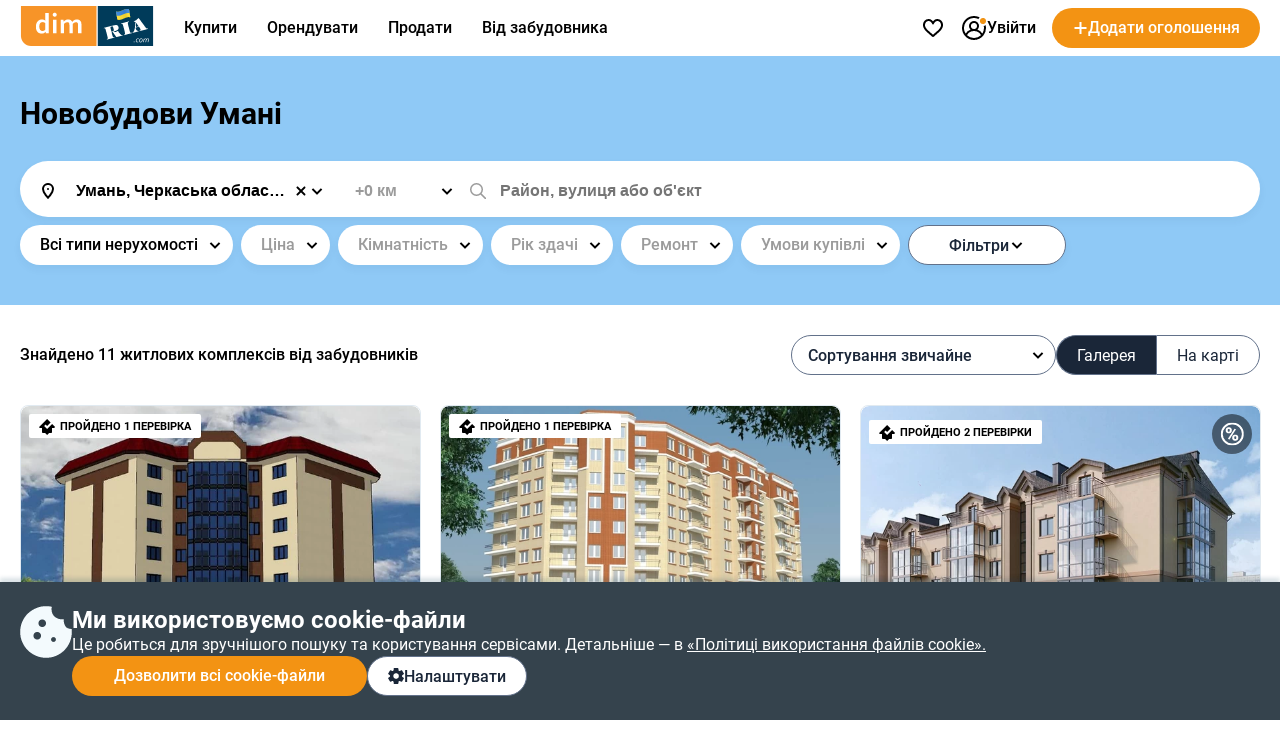

--- FILE ---
content_type: text/html; charset=utf-8
request_url: https://dom.ria.com/uk/novostroyki/uman/
body_size: 134907
content:
<!doctype html>
<html lang="uk"><head><meta charSet="utf-8"/><meta http-equiv="X-UA-Compatible" content="ie=edge"/><meta name="referrer" content="unsafe-url"/><meta name="viewport" content="width=device-width, initial-scale=1.0"/><link rel="shortcut icon" href="//dom.riastatic.com/css/images/favicon.ico"/><link rel="apple-touch-icon-precomposed" sizes="114x114" href="//dom.riastatic.com/css/images/apple-touch-icon-114x114-precomposed.png"/><link rel="apple-touch-icon-precomposed" sizes="72x72" href="//dom.riastatic.com/css/images/apple-touch-icon-72x72-precomposed.png"/><link rel="apple-touch-icon" href="//dom.riastatic.com/css/images/apple-touch-icon-57x57.png"/><link rel="apple-touch-icon" sizes="76x76" href="//dom.riastatic.com/css/images/apple-touch-icon-76x76-precomposed.png"/><link rel="apple-touch-icon" sizes="120x120" href="//dom.riastatic.com/css/images/apple-touch-icon-120x120-precomposed.png"/><link rel="apple-touch-icon" sizes="152x152" href="//dom.riastatic.com/css/images/apple-touch-icon-152x152-precomposed.png"/><link rel="apple-touch-icon" sizes="180x180" href="//dom.riastatic.com/css/images/apple-touch-icon-180x180-precomposed.png"/><meta property="fb:app_id" content="1562482813984036"/><meta name="msvalidate.01" content="634E07BD8612C1BEC5CED96AC190C573"/><meta name="mobile-web-app-capable" content="yes"/><meta name="application-name" content="DIM.RIA"/><meta name="apple-mobile-web-app-capable" content="yes"/><meta name="apple-mobile-web-app-status-bar-style" content="black"/><meta name="apple-mobile-web-app-title" content="DIM.RIA"/><meta name="msapplication-TileImage" content="//dom.riastatic.com/css/images/pinned.png"/><meta name="msapplication-TileColor" content="#f09213"/><meta name="theme-color" content="#f09213"/><title data-rh="true">Новобудови Умані - купити квартиру в ЖК від забудовника | DIM.RIA</title><meta data-rh="true" name="description" content="Каталог новобудов і житлових комплексів у Умані з перевіреними цінами ✔️ і плануваннями ⭐️ на DIM.RIA. Продаж квартир в Умані в новобудові від забудовника."/><meta data-rh="true" property="og:title" content="Новобудови Умані - купити квартиру в ЖК від забудовника | DIM.RIA"/><meta data-rh="true" property="og:description" content="Каталог новобудов і житлових комплексів у Умані з перевіреними цінами ✔️ і плануваннями ⭐️ на DIM.RIA. Продаж квартир в Умані в новобудові від забудовника."/><meta data-rh="true" property="og:type" content="article"/><meta data-rh="true" property="og:image:width" content="620"/><meta data-rh="true" property="og:image:height" content="460"/><meta data-rh="true" property="og:image" content="https://cdn.riastatic.com/photosnewr/dom/newbuild_photo/photo__205864-620x460x80.jpg"/><meta data-rh="true" property="og:image" content="https://cdn.riastatic.com/photosnewr/dom/newbuild_photo/photo__334164-620x460x80.jpg"/><meta data-rh="true" property="og:image" content="https://cdn.riastatic.com/photosnewr/dom/newbuild_photo/photo__364598-620x460x80.jpg"/><meta data-rh="true" property="og:image" content="https://cdn.riastatic.com/photosnewr/dom/newbuild_photo/photo__364742-620x460x80.jpg"/><meta data-rh="true" property="og:image" content="https://cdn.riastatic.com/photosnewr/dom/newbuild_photo/photo__391126-620x460x80.jpg"/><meta data-rh="true" property="og:image" content="https://cdn.riastatic.com/photosnewr/dom/newbuild_photo/photo__827769-620x460x80.jpg"/><meta data-rh="true" property="og:image" content="https://cdn.riastatic.com/photosnewr/dom/newbuild_photo/photo__882040-620x460x80.jpg"/><meta data-rh="true" property="og:image" content="https://cdn.riastatic.com/photosnewr/dom/newbuild_photo/photo__19530-620x460x80.jpg"/><meta data-rh="true" property="og:image" content="https://cdn.riastatic.com/photosnewr/dom/newbuild_photo/photo__360336-620x460x80.jpg"/><meta data-rh="true" property="og:image" content="https://cdn.riastatic.com/photosnewr/dom/newbuild_photo/photo__390672-620x460x80.jpg"/><meta data-rh="true" name="robots" content="index"/><link data-rh="true" rel="canonical" href="https://dom.ria.com/uk/novostroyki/uman/"/><link data-rh="true" rel="manifest" href="/k8s/api/nocache/newbuild/manifest.json?start_url=https://dom.ria.com/uk/novostroyki/uman/"/><link data-rh="true" rel="alternate" href="https://dom.ria.com/uk/novostroyki/uman/" hrefLang="uk"/><link data-rh="true" rel="alternate" href="https://dom.ria.com/novostroyki/uman/" hrefLang="ru"/><link data-rh="true" rel="alternate" href="https://dom.ria.com/novostroyki/uman/" hrefLang="x-default"/><style data-styled="" data-styled-version="5.3.3">.bCiqog{min-width:52px;}/*!sc*/
data-styled.g3[id="sc-s65441-0"]{content:"bCiqog,"}/*!sc*/
.gyiPEE{min-width:16px;}/*!sc*/
data-styled.g4[id="sc-1whx24i-0"]{content:"gyiPEE,"}/*!sc*/
.czCpgH{display:-webkit-inline-box;display:-webkit-inline-flex;display:-ms-inline-flexbox;display:inline-flex;gap:8px;-webkit-align-items:center;-webkit-box-align:center;-ms-flex-align:center;align-items:center;-webkit-box-pack:center;-webkit-justify-content:center;-ms-flex-pack:center;justify-content:center;white-space:nowrap;overflow:hidden;text-overflow:ellipsis;padding:0 16px;border:2px solid #000;box-sizing:border-box;font-size:16px;font-weight:500;line-height:normal;cursor:pointer;-webkit-text-decoration:none;text-decoration:none;text-align:center;height:40px;border-radius:20px;}/*!sc*/
data-styled.g5[id="sc-ypmy4t-0"]{content:"czCpgH,"}/*!sc*/
.hMSfsf{border:none;line-height:40px;color:#fff;background-color:#F39313;cursor:pointer;width:295px;text-transform:none;}/*!sc*/
@media (min-width:1025px){.hMSfsf:hover{background-color:#DA6F03;}}/*!sc*/
@media (max-width:1024px){.hMSfsf{width:100%;}}/*!sc*/
.hMSfsf:disabled{background-color:#F1F5F9;color:#98A2B3;cursor:not-allowed;}/*!sc*/
.CezTR{border:none;line-height:40px;color:#fff;background-color:#F39313;cursor:pointer;width:100%;text-transform:none;}/*!sc*/
@media (min-width:1025px){.CezTR:hover{background-color:#DA6F03;}}/*!sc*/
@media (max-width:1024px){.CezTR{width:100%;}}/*!sc*/
.CezTR:disabled{background-color:#F1F5F9;color:#98A2B3;cursor:not-allowed;}/*!sc*/
data-styled.g6[id="sc-nkvwct-0"]{content:"hMSfsf,CezTR,"}/*!sc*/
.gdRpOa{border:1px solid #62718A;background-color:#fff;color:#1A2638;width:100%;}/*!sc*/
@media (min-width:1025px){.gdRpOa:hover{background-color:#E6EEF5;}}/*!sc*/
@media (max-width:1024px){.gdRpOa{width:100%;}}/*!sc*/
.gdRpOa:disabled{background-color:#F1F5F9;color:#98A2B3;cursor:not-allowed;border:1px solid #98A2B3;}/*!sc*/
.ioTfan{border:1px solid #62718A;background-color:#fff;color:#1A2638;width:265px;}/*!sc*/
@media (min-width:1025px){.ioTfan:hover{background-color:#E6EEF5;}}/*!sc*/
@media (max-width:1024px){.ioTfan{width:100%;}}/*!sc*/
.ioTfan:disabled{background-color:#F1F5F9;color:#98A2B3;cursor:not-allowed;border:1px solid #98A2B3;}/*!sc*/
.ioTgVS{border:1px solid #62718A;background-color:#fff;color:#1A2638;width:400px;}/*!sc*/
@media (min-width:1025px){.ioTgVS:hover{background-color:#E6EEF5;}}/*!sc*/
@media (max-width:1024px){.ioTgVS{width:100%;}}/*!sc*/
.ioTgVS:disabled{background-color:#F1F5F9;color:#98A2B3;cursor:not-allowed;border:1px solid #98A2B3;}/*!sc*/
data-styled.g7[id="sc-cudfcr-0"]{content:"gdRpOa,ioTfan,ioTgVS,"}/*!sc*/
.cCajEX{background:#35434D;box-shadow:0 -4px 4px 0 #003B5626;position:fixed;bottom:0;width:100%;z-index:101;will-change:scroll-position;padding:24px 0;box-sizing:border-box;}/*!sc*/
@media (max-width:1024px){.cCajEX{padding:20px 16px;z-index:100;}}/*!sc*/
data-styled.g8[id="sc-trfd2u-0"]{content:"cCajEX,"}/*!sc*/
.cEXyiC{display:-webkit-box;display:-webkit-flex;display:-ms-flexbox;display:flex;gap:24px;color:#fff;}/*!sc*/
@media (max-width:1024px){.cEXyiC >svg{display:none;}}/*!sc*/
data-styled.g9[id="sc-trfd2u-1"]{content:"cEXyiC,"}/*!sc*/
.beumRs{display:-webkit-box;display:-webkit-flex;display:-ms-flexbox;display:flex;gap:12px;-webkit-flex-direction:column;-ms-flex-direction:column;flex-direction:column;}/*!sc*/
.beumRs a{white-space:nowrap;color:#fff;}/*!sc*/
.beumRs > div:nth-child(1){font-size:24px;font-weight:700;line-height:28px;}/*!sc*/
@media (max-width:1024px){.beumRs > div:nth-child(1){font-size:20px;line-height:24px;}}/*!sc*/
.beumRs > span{font-size:16px;font-weight:400;line-height:22px;}/*!sc*/
@media (max-width:1024px){.beumRs > span{font-size:14px;line-height:20px;}}/*!sc*/
data-styled.g10[id="sc-trfd2u-2"]{content:"beumRs,"}/*!sc*/
.iTYgYO{width:-webkit-fit-content;width:-moz-fit-content;width:fit-content;padding:10px 20px;}/*!sc*/
@media (max-width:1024px){.iTYgYO{width:40px;-webkit-box-pack:center;-webkit-justify-content:center;-ms-flex-pack:center;justify-content:center;padding:0;min-width:40px;border-radius:50%;}.iTYgYO span{display:none;}}/*!sc*/
data-styled.g11[id="sc-trfd2u-3"]{content:"iTYgYO,"}/*!sc*/
.ePFRr{display:-webkit-box;display:-webkit-flex;display:-ms-flexbox;display:flex;gap:8px;}/*!sc*/
data-styled.g13[id="sc-trfd2u-5"]{content:"ePFRr,"}/*!sc*/
@font-face{font-family:'Roboto2';font-style:normal;font-weight:400;font-display:swap;src:url(data:@file/octet-stream;base64,d09GMgABAAAAACXYABIAAAAAWLAAACV1AAEAAAAAAAAAAAAAAAAAAAAAAAAAAAAAGmobllYcNgZgAIIECFQJgzwRDAqBgWzzRAuCEAASgRQBNgIkA4QcBCAFgnQHIAyCSRtATxXc8eA8gFDB+gtFUR8Yp5jg/28JdIzIwrsUUN0FEgLRspwhQrmJE0hKlqu1ddSa1mF3lZpQQgZNsMPuO6PnO7qJKzqU/LTDqK3H0JPik1g7Y2GJjN99/uzw/supWfIJIGMVvXXD8+qP9BP5JjgcobFPcnl4muvfM5M7k2Q/[base64]/1pqxYsmsu9wBNc8kDoCiRcZasUG19jZ+dJ+SpV1UC4tn9l+1hsRhEshija7NUdh10gcAm+xBSPbsb1wgEvoJ6bGmmYy7rxszH9/1e1bN8FRCqfI2A3V+Ju5q5T0YHOuXfTAI8cfXyAWFHgJICjPRI1iZITpQ0T0hfIPSTISZRzruLpRTmFXFSupqhduduian2mG5/eRVnbXzLfA/Kl3QGC+KRrvll629d1WQliJRXxVrry6rJ3fuqzlje0JSSIrru/+69Fkk0HnAplqtWUQTaBA9maNsj29EB2ZASyq5MghzsNciRnkGO5gpwmEORsUSCXyQFJMqZiqoSEka2Zw+x/4Gl3IH1OKjkaSF9AJkUB6UuDEmKANAwMg4R0yXnkGMCNhCRkZKNyLsj9MNgzKeDML+ejaXOI6UiffEVH2Zv2pr1ImJ12nKc2B/xxzucfrpR7xM0uk+fS5nBzv4x0dzCePE4NnyQM06kSTYhti3IZeLcYGeXk9quxFj+KYtEs7kWPF4pj9I6j/4gge1KiQpUadQcdctgRR2nA0aJNxzG69OgzYMiIMTwTpizZsefgpFPOcOTEjTsv3vycFSBIsBBEoSJEinLO+N7a2Ts4Obu6e6BxzCzNcjTL045A34V7I9G8XDPyrSuSLFlUUEWtUW9Mk2Sb0EEfQ8yGU323bdauHcdcnun4ax/cWvcgfEFLPg4TmkOydJeDj000pt4rW3aaxjpayiF8sGW4py2Bfgj3SUKifJutaBpVyS3LHSZv3BD6SN2OXrM2GjYqjiznpuMvunTyHKBVli3OTals5E9P/lu5pa8k9IqUpU22djkixyT9WRRom6JNlGDLfu2WsUFHH6oUpve7aZtjFGMUG0iFe29eJuXnATTKlOp91OqTKSWK1IbS0TIFIUqkKe/D/lQYze/Yes8hDXdveTLpt08Z6LNyX0wlRXKLyV1dE1oT4y3W8BZvsKavSUD2M+Br5ive2gws+sphsT1eaJtervVe8w/5NhQzWWJUUEVN1hHZZLRlh9DHEDN5JJzl7TnwwBe8RNvNO67tom0DA+iK6LsWNXd7i9Roygnh0Dj11SXKO4E7Xg50RbmbMOAINs38vQgwFu2Yu5K6gwbnE9l4/WW9IVu2NiLbB1IKIAtT450GGWT+MnGq3IHMRd4tuDUSaD2URrltU6pd23Eq6TgMVo8FkWlJd0aIubshQSO7A79i1xVa1OuVUbMW1dqqt9C9EyV60DXGyeDawGW606cT47tSFJLhzxEJGGS5UVwWO68yhXDTA/RTtVe7ndvFLkAX7VBijVrGS0A2epGJbKQi06iDSk1Lfgb9JW/YMEBD/hcCPwwY7I8h/zGbdoeeFhhofpxJxIXhme1da/x77aqzt++9rtpXZLxvQX6RtDc82q22Q+Qmy6rNp3mnprHKFFnXZoZL22B0fkcf8gc6F0KzXXbXruxNaavFdmsM1kjIu1VLU/9fLG380Js+9x7Sl1kBo9t/r3fkhLW2BvsW6cc+JO+zgFqaamytKv5ZeipriIqqYlC3mug8qAxQQpmDj6upriGvuiO9Z8z2885Fxzf05hBb/nZJ7VKWDBxqrJW+TyOV9jOLEJP7d+t9Y2s8sBe7hC0mXNR3t+u7NWyMf26gDdvupBuGmacRGYnsIOciq0ywzNc5aPS5y1Jrr6Lsappm068bbxiigXWNk50rD2frfbjieJ0JM/b1xdwU+LbzgSBJOh8G3TEgkzRIAXlBuaZrrBFC3GRAMA1nFkAw7zoDszGjEKpOm6vSDDXmK9xJmD+sNzKyAMqcex3zOCBhJgFTTVO0aFSzcJuhNduF30nRyil671VIuGVmAE8ld5iVaB7Q+FPx7Y3pGoMUzKQAwE/cFi6C2YXVzZEMMlrrTFH1EWtJayo5P7JjtCAFfXX9ktvS01V11ayq4unrxv2pHAfl6aILpBV4pflS6M/2Zs8n4vrdOOgoJwdgGWDVfE7wP3B+ezmDlaAXAGLXAlOkCHo2mOsnbGD85s8O7XeRY11ohV04RUBURM8qif3/hFgf2mEfzlEecCryb28pnfTP+78XX6sQFOHdpwLu/kJ38aXEjzL/3V6qzGUwujGEOqKD+14e0lKd/rpwQTSKIIiGGEezFESt/r2RmTFngcKSFWs2EtgWibRTaa/yokoXPdlVugyZzpfdVdNDlkuyeTqiUbZCKeYROfKRJ5AnvWzqtl6lRgFz/w8klhsoNkp4Y1diUUKowMSqFPHUQbiyCdQfccIkjcPg3vnkngQ9fspQ2r9vcn3U06PPmMDBSWOlol2ELZwCt4CzxmQ6sgoHNxor7eFG7UBXbxWCYuHKwkOIhSvtFcODiHCoYefAEFLhKVqKMLeTI8Kj3U9WgvcmyNxbTyIQ8Dg4HqeHW3ixnyCIfJAe6Yx7/MXBReOwb69RP9rbxRu+c7wMvLctQUZJSdEOfmPPtm4tewOBgIOrVSceyIyQMk1tpR4Z5U7JPW5z9x4HER5+mFxSUYLv3I4EhWsI81N54x0OJTAWWC7BjdoBWs0+muFmO0+mt72tFYLMvI0tDu41DnPztrNdjikRjo40JjfaCU3BJsdM1XhtA5S/shD7FZG9AcY5r3fgweO9EYeaT1euZeA1bt7wyvzXEaTY7dI0jcm9b49tBT4n92wCbJcAdNjdf6sCqMQX8zC8Z/CAIU2nh36E9lZgymNAuhxIxwOr93xL+LmQlCtkPVmySLQg6c6MzoZ3fSMzlaSULEvWXw5pmF5Z0tCmkHMs3C8E/zNoETTNzsnoQplb0k6uTaMleRNdtCcXiaT0qPtNT4ka5ylkzVNTlj2RSy56siQtbbrc0+SDRgzYnIyP3mk9WusK7rikv2ptc7rbtJRocEZLnxt/WoVQ5C4Cm4rPL4Ni21zKIuIoJ0ZN3/QuWA8oWogXaD9dOutVljPh9i/YESme39H1Z8vOPmJ4E1oS9UoIWmPgjCPHiMhjEVmGyY0cYjjGhY627g9a6NxGEi3GZWyxbi7xpfZqE03uXkXNTvdUbtUd9df/NFvTeSvSmbnocWSzAnXNfkW097sKmEfpz6BqYiWnXOD8gi7PqbgE0ynG31Pl9e4GFvIz9iCo4xUGTKy2EgbOJF0HNL7tPykZ1rQl8oWpP2kyb3qIjVySphCb3TrM7dQvHFyJUv44uiDDsoxHf0/I53qFoGFO/[base64]/[base64]/jzKdA3RqraPvRx646p+LB7m7oumkx0a7qgQdN9Fk5s9nKxXp/HM9tZZUc2ysE+S9HmFAmTq3fYhfCzZASK49Ck2WrrS3jwSI7smhLa1flayaLbDpG9p4nsGHhzHoRQHiXyCpse3asTcMC8isK4Z2R5eeEOGVV5RjT68Vs6z37QuNdr0zJVo8L2s4830A5fp9O8rnkeG9mMRQ2rOAtxvKSRfbcV400bH/i/d1CbkyJc/9fvEfw9L+BEa2Mxlagzw8hmIXva0ETHhPnOHlZk/8JgZSvTqwHiikvJOxWqKYfcO58hkmkIiXnHlVSL6nLdDjwJk9Q9NPFH75o8SZVbQzIVjmd5aQwyx2v2euVtYpuOu99SWY/x5bvP24bexSShITw76WWYS58jy2TbJWWsx+mhVsgLxHxOWhcsvd1VftsgPAoVzkUgmWXHnY1yF0qLwLpB5mjHjKJ3FYzNjxM6nh6JM23jm9QEEZPgqwW1CtqgmBdDFEGw8YCX75SuawYAwfMyBw3c3a1D7S4cI6DUm7aL9GMtQIVamLz4fGar7r+Ng6NAhhFk/wAR1yYape0zpv8rhUN+edD/uh405mM4Pz0h8oP4C7lBfhB74H1X13u3YADz7//uM8OpdBDjiQq5g9lj/599cmoi88s93JhGpe8Rb3yeVpmdEpRdJms95kLk9If5Pd+oAziDYonynWxzJufJFESayNS1zsaaEPTgv+VfH8g2dtypVzmloM5qjUZ86KxEXCgqmluPtnFORuMtL5sZQNgk1+SR8KSD/2Mctr98AjXzN7XmZXNF4/[base64]/0jO3tHYbFpHXiNE3YLmG8D3lo96c8fdlQdkLIZ3/+ZtS9l4XVT4X0vmDcPd1rBSXtD9/1Nv1vLigc8XO6q3wrze4kQdxGVgEcPx2cyfHFY3df6vGOYQebJjL73Kr5nCtuppDn43TVlI4FecqZcJ0c6Q457wevDm0dqeadTr7XDAp3svBJsJGzOyqh2uKV8XHGwj1kW8cMxDB+BVGkyPOuxN/3lgvXA6SiFZe/Lf63+qlaOUgiUW37wKC948+lNF7Q+R/rmzLRxM9G35KiXjonJSq5vhJTg9fXHR0xoL3Xj+y9F+XvOhDcF61GhUPFp4lh8tZSmVW8rVXpdTan3I8Ye94xuGgDYfIXWBppAlZGs5CYLFgJ4kx/6mdjE/YifA8omtd2hHe6EW//Q7VNNSWV0MlbTVttAJcxzmfpLkpknhmhPj3LRor1ePpgL8VW+pqR2Mt8lQA+oxvxKPIf/UpcHwP60e8QHGsTzyEtl6gcUBZ0FsKKHmrXM0vgywa4/04QyJ1P/NsyY0YkucsA4pbGy9l0xsKoGRJFePJZHZw5BsUOO/cA59eonH0SfoIgBGjt/uVgNLmkrSE2qICVM5JkogQ3Hzw5t7mCur53MgkWH4Os7v98D9swNY1hQfwcsAjQDAJBGH0XYaNhE2esBYXudsX+Q61fz99AH1+idaE5+pzZ10loKypNju9rqQYOusXT7pHEg9lg978I2KI/PMKMWGAI7hr9zDxu9hVvr3IIP+T1Dp6HbuuvaF24/P+k+QdNbk9hZ3SRE1+e/+GPANazzO2PZzQlV+ffa04nJ1wfvBdaOEO/+p9Unp7jBb4an+0/fudim+hF+9cZFP664obWRUpwBTT13SrAlWTmWizC5u9EqwxH2yB1WB/JxI88aEAlseef04nerDY9plXinp3dCmEwJRjvk7eHLU+6IhjxItq3goYg6VThjnyCkwg+EPjae+o5eelMSCVUdaobKcQVXgdZ9v/mzplJ1kLxNurH55Orqzdkw5jhcneW/wy/njx831/nl1Id8rXC+9fvw+bns6BzfxCvuFyVyVi/t1cQr3E43jG3VH9AQdJcbgndy3uBVt3UXAcCL1PzDqhViW82x4QqM34c3hAHLCvq886eu3hA+jLG9QRoKqXfbxUAkoR+6RFUJCkylmXAncpe+Ohpk9mW/Rdj5XQZf+HOLk9lbl1pbzl+mN+aN2syez7pCiL1tEgdX1EYk0S9Qnm6SjVG6sYK9FFMbt+yO9Jf6g815ZmT+7gbK4+zPVwJlPiZ58+jXpaZoDNt/+rZTIMnTUMnrpEHYiRnxb6sD0FQEf330vM5kogbS5MZ1aFqFP+PNkReiVcn7jx/FL5KlZ518fjT8XPo0VSQQ4WdZlxRemyBfJMdeaQVH1l943a/OaBNqEbLeMFhc0To/UtQ8RGfMfyB1rlKUKKl0KQRFKOf81q42OtVftjCWQPx7YfR6rWMdq7mL8VepTW7VYW/roGlWbhGFUkICl0E2EULSDm2+YImNfa/H2GBxKy9jfvWaQuIotUzYUvVC1/[base64]/EsxhYDYVwQXuqw0jS9w8pPVciemJ+C7tkgJzCba9mpCtIsB3EinlHMQBhFDBbe3RLgT4j1nQgZdTyka/l4PA2t4fcSDwxCC8Otbc/us8bbrP6l1IqGx0f6+8SQQ6Agj9FZb4RHrKvxLPO21pV8rE8tVmH5P5uT4sWBkPJMT9g/sfs+MXIOo/1ToS5pbzG/sG/9VSccWlIYmlw/yNtCq6vmr6iBczxiMGJL3Jzj8/xyPGvYpvS/r/LLZ7BCgivoJQSPIIf6OlakmS8e9nS+KC7sXGkxTcDjWe2S/zMfC7LD1GKaIqtf9CHgxSmnqEBvoB7GE5ZKDFHXQ+RRabQHXiiq6pXunjozF4FKDapDmJ9iSnh8nE9egNoZNIIw65g3kZvyeQ7UkKpkLgKM8U/[base64]/rcpopVmRQ8rDSs0bUDuGLFYDP/GIYTehLBa2zDBZyM93f0iQAApKKl4uNvvOUTMlvRETSwmBgEcmFCzjY8f7FAu6SlNM39OKu3PhfWjI+7fv0ZIinnk/7R/PVl3TeT1c9oXSvZE6silTlp9aVNGLIGWFkl6khbMiO0Rnf9IQ5OLH2Ud+rr/1DHqWtMXaxKIkmKioqJmkH8fNzF+iZ2jITEvMOpg3UTZXc670W5uE1FyeZytMlw/dgo466gUm74TfDD2DZaNfVZbLb0t9Dx1NX11dfEbvOyl18L7oYZV87z2nvj2jTvC2+rCF9XviM/deEzscZe6cIHUGmXUWKe6gjGZ8gYnApWOvW6M4mBq1feMgFcUpXdt0XGNlawaGxCyVqnOXyM/k5aPsieNju50rXt/0+m5jnrQo176SXHE4hZpG37qjd7qg993gahPoxSMmNwiT6NvfjfrVSDn1vBs36+7jKVhEn2FNNV9zya86wr5r3yUnDTnRkT3yQOz3Ha//LO5bkm0/7e/ll79B8eBg8v/ILaOW7dBkG4IeHgN5InB5dPoW/PEh10GZZkPOwNKabeWM8PXmIhLi2ya9a5/[base64]/[base64]/oVRJ1FX+ScrTMjLn4VysX8lokgZgFyAIUFN99EIXqREJlFbLemfthNWuAVr7tx+JJ8REpTaG9zrqtOOZLgFyMucz2rx0YxOzTM0MzKXPrznqyXq+lsa5iUSpA/AU9rQ04uBUykCQv7epmTgJ8uhf5ATxqjahl4jCYtkoZB5EVYD4jyPPKJBLnU3qEAHQAom/1loCBSTerETgV0ZhQ8YWTuXY66brsGDz1FAV1Tz1Tb9VYAEJ1A+X9hIkZVBp/ILUmcBUMwQWcj0Fb4aBkhW3XeYwuIjaQoN2ypTsR2AZ3vZB2l2FynkYN8cmyQtK6Jtt9h4ep4w5pNMITUkmuMRTBFWDg43VI65o/vTfLIweZikD05dqoNLE2nTDDwJ8qvyJwhBEYVszxMaNbpZgBOM0JPyJLyRWcxSu1zG/PGnmaLmyRyyRISNX/[base64]/h1kRMyMQjEUW+F66Sb9Nj9VkPSGgmoth8esu1D0dpT1X6NFwrNJsO7TcPHa5OWtXgcV0+b7ES7ecstvTDI/DmgWipaJxLeWqNFajfw3q16qVlqZUIcidCfAIwBC6doLVNYS0JlfRCM8sssF1gYyt5lqURID9XRAG3GwwFMWc1uIHgquSVxqHdXDr8pdyqo+q9WPwgV+lNWYoB6rKlE+iAC92xZlcRADUXMc/6zck9YzQxOhQKESh2Vnk/FTvJKCtc0IKgEGHrJToqtCJhCUlKsxWDSTXegIM56YS4+68fXHkUwgkAJnQuK/[base64]/wzHPJLLA2IvYdZWPjIO7iqtI4pY/3Ud2IImHYqMG2M/KLPNooyeDsUTNw6lRrdu4YLy/I0jtHUpRuDtNbKfIhgJMq/0YJIncGo7BoDcKutTqoeu8wualO3wCWI4QvsqbPJVqGdadPKd+elTVotnpsr/QmuiXdxH6ZnzpJZF4C8xVMwqkNQ620tx9+0Xeatqy2msgiRAQthL7KrapSVyvXTKQuogJ7ZpF1xE4X7mRFfGrsShiHUWp1igtU8lMXpsMPS8WHk+Hs9pLszl0MyG+9ZLatOBjt6oeLl9jbeblRjb/sn1f1MWb+LUs95UDHXClXSbjLe6uV+8vUntiYh4cQFvTyMhM6aE5CLmYva8ZZJOndfHWsHjKpg3iSxCAAkNAvQT0uTPh9zmQqbtRC9BUFE9TGg0uym2tW1OrIlDMBtbilq55krpcaY+7ntRRnu614oOUY3b3zCvtMu3vLXmTM2K3nbUejU/sVjMofWN8NCqApgZn32ftYw3ZIh3qEqbJoMCdLAZI0oYmTdFSEpq0sz693Gp4IV4v1GxNqBFLq201SZUrcJpEZID0l10jVcx0+PLKACesYJU9sX2fptv9RLgZ71MIKE5AiR2sjE6i2sbrO1pxIK40hGWYF/VhAgmQKClil6IDXnotD6mY9L9NDK0eactsw5mQ25rFYsisuSg1Fhgr3X2rrzOmXoD6dbe6hFFUr2ZhQ9io2EKT1cPV4hFb1iSKQMDTyo8zNgIcf8L0CsLGhNiZsKKV3rVDiblVulCr6NRCzqR1wCdEelVZhZBkFhMnz74TsTeEVPgL677xhhhdd1DuQdLVRX/[base64]/l5YF+VtN8dwNjpenCK5iU7edivwWq9xgl9cXILQOmezpMihww2n6FOPQ+zCkY4dd8SA22JQybwwuV8kR37ZY5vrZ26JWhymzjHVuO3bj5R0eW0etZEHcxr8wDdRCft/vWD2+4aQkauzHeZsGEv8m947dAvinrSm7g+kKfF118a8MUGrWEzDCoA/c3TNSnbnMiSNdjiNtKxjO0JqGPnf/Bj6kNvuXnwkq8Wkv1ytFriyG9adTqsVS/G2GPkKMcSeThdDbsSEi4TdLQpsq+TT0oHbwPogaUUlZoUZQCX+xBNFgDU6f3OV7S6irHqR2CvQ81iXNxjSN/LwJr5auCLOHjRezMy5TlQsWhWbGB0Xkwr+ACqhvq+++TNFnxys4xFjVdytAAh7tywFyrbXUXGq3v9SUkjN7oji2yVFqW0cja/uoK3Xcs61d33ZVVrBSWqcVGcM54gSeCLuOj+xBFhjWKoefigd4kuflwleUKLkcEwHD/sB5zeziP8uJAEHTv7n7DsA7v401AeDb5PrXXuPvQkm7owB62dnHtJf+zwf6Q6Cx/0/yvfrjCR5oihEdm/4Bys5kI967u+hLjuKv3Kc74wxGJP2C8Wr9Ux3NllT46JokHtIpGLvkVMbh41yY8U+bStLn4RrlfCNTcSgKaH453IyRaLyRMlV62tPQRLoQFD2lX2/[base64]/[base64]/B4Kyh21GjINybyWCavGr2wtWGC59zGB16yBPTNj21cp6ce5oereWpgct+LZ+Hiy77YzJ52ZYb/PAqeXrl62wsnUczdgP1MM8sf04ZyB206851ZM9z7/nLG9M8bxUy2JqXD99PmsW8MHo53AoPxClPxp0ivbMrXJsB/pvAet6TofBiR3tLi5nAc+2s/an9p91obSZyr73Q3kYhNs/Bt9ojrc0EXmh/ag/aje7NRM5LS6uhJLEiRAEAAA==) format("woff2");unicode-range:U+0400-045F,U+0490-0491,U+04B0-04B1,U+2116;}/*!sc*/
@font-face{font-family:'Roboto2';font-style:normal;font-weight:500;font-display:swap;src:url(data:@file/octet-stream;base64,d09GMgABAAAAACYwABIAAAAAWhwAACXOAAEAAAAAAAAAAAAAAAAAAAAAAAAAAAAAGmobmnocNgZgAIIECFwJgzwRDAqBgBjxRguCEAASgRQBNgIkA4QcBCAFgwAHIAyCUxuEUCXs2IsCzgMEUb/9E0VRUobEiiLYOCCQ8A8I/v9TAjdkYDX072UUGI6nUc8oloC6tWa8fa/uV2hRolOSr4hWxQO6ir5feX21paAYUW9aWIvr+/p57Py3nNdSU8ONy3/x0PjWcAwbsBjBTlsLMTiKWl2kpjxCY5/k8hCuxfuSnUnu7kOBmVwVkDCVwLaaWH3YAZpbd2MjSoFR8xFUsqxZCC2RYozeqHBsY6RD2BCpfOkaKRiJQbTOKGKM6B3178D/XZZ+lZH01Wf6zmra3Y29rjJg6QRuWmM2wSkAXgCLATsY6Hkv9AAPgIH/+v30/QDxC4JMika2yteKu2d2itG2gYbyYmpV7/+mtanZmV8yl1uhziEMDyER5noPrST5JqG0cMLg8XShSrPb0DxPFwwQ+PblT0u6Bvha74NHO24tK2H4kA7LdoN1WkCvucJQH5Q6s64Dc7U2lyrFTL4wlLQFaGNZvqIJe0VjmRUuAop4AbQ3+d++71IdwAKHMuQX7BcebF/mkjIXCiDl14nwP3aFrITU//81K1t3/mSAa5YwMyxbuOkWblHpX69CLz/VkAz9roZAU3UaeSA95zCoBXQrZFeWEB3w8SvsrlthJIGwau36nzar9D/ZPcDSIWTn6IJQWoIkuiTx/AEZB7q91F60D4hk2VXT6pkljg4hyK4uWogOwmD9zQ/laRoZu0KMWs+zgf1uGdNyVf63PaSYxggpxIj8nK/RqPusizRqFRSEDef/tSiq+YCTwcy1tpNAG9EA2pI20Lb0gbZ3Dmhn14AOZQV0ODugozkAncID6GyBQJehAhUVczFXQcHMli6D77u/lROAOicSHwSgLsB7BwKoSz0JIQAKHMa/[base64]/+IIKauqaWjp6+qQWTzSa5m+RvW7g1sWbE+whvA2gAbALfGlSF4HVi6VZ4yne2asqazUpst8NtPX+bQpF/uGWx5sV7JXuASQ0KDFhwHmhEnlDkEgBxhHN/vmWoEkKbGjG3gD4mWLqrmhjoUm7098cWbjWF/GvZxtJg0jLFYMCC80Dv5MFFoASII5z7861ClRJia8TcAqXMfcsTwtJvVT2XzZ5z65LxBmSbQYICAxacB/otT1wESoA4wjmjE9wgbkF1AmFGgqcRlpQiWAEW1rEIFhjYAgMMMMAAA+NggAEGGGCAgfUACwwwsAUGGGCYC8x+07ZatM3EjaCPTcgW2YqDGCuaCxQ8Y1Llnx7/a0YYv+o3rc22igNbgW0NicfMWyAqK9kyN9kN1myGFhYfa3MWwyyGdbTlpFkSdOcYC5oRaEGhRdCWPGPE06raiWYYrNBdY7Mybh0qEbBUf/HVwj5pzmUN3UJawBuM6Y/0/e5ztpvntp6vWf6IQ7pkuCV0y86YB6MaC7m7ionGLJiYxQyYgskY5AGsBFYwKwkyvcKtgYavgthl2+h1X4e3iYyYIjBgwTGocJ5Q5BIAcYRzbgAt7p5AHxMsWdZ2t8E61jummsIZ6xk2pGWKwIAF54HW5IECilyCV24cBB8B52ighT4mWK6ulGvTKepes/[base64]/a5iavOisBzo0QYjmEb57AigoAOx6AAFkfAh1iwkZUublxrqs3ghbVgC7g31LGmAdXpfpNeISflZ+PC9gHZIVjkZ0b7RcbGazD4ubC4mNc9j5ujE5nWpViyzqU+8zDudgeUab9sRHO1+AQrlcksD/d4Ct8NWgP3bBGy/Zl07FpsJUW4reIcd3OHEbgFNDkAUBcIeqs/j7i9zirNkDEl98L6AnKp+44vmYJl8QK9alfSG7+hbQnC5NutiPkXt7nezViamuojqbKg4omKIUhYYC2JlzRlzmHc9wXZ35pLYySr/ycvWH+rwdhh9xkhjodX1u2lOUjhwWauTZ3Otmm9A4wPqLsZJpn5OZbVgYHuC6us90/4+6eWeJyVlgZQJKLu5NsHequqlWo1bU1vduZYm/e2DPWFtAF3dYsfPTuXctcpnpW0XXGL6OWh0dDBthYdhb6nwNTuGGCaJQzYcL8OpQOvAElcBwJlnB1YAZ7nrACyNJUpDE8SyW7jJuCxPsJywvN/UzMwKYJZ5C/izpWBJwuaaJ3UMmqXwWkKnCk3UBIvOc2T1tXjjVQkANIaSw1IF2QMGNddeOphvMCnOki4AUAVaeBLmeOJSEF5RucKdo9Ej8kU311kx41PbYeBMvwK76Nb0hbyQnyG/RUrV8WL5iDlWvpx6gLKGnRu+4fMF2dbii8r18jjgCFszwCCAtZYXwGIAzu8PK7Am8A0AsXPSyZEzoposq4ptwv2llhbt5aixXmiFSdiGe2RF+1rd/[base64]/AqH5AiwIz5Iw/2jKf6p8KQnt3daBwRweHrw5WAAP1sEGR7DraCxV5Y/sYzp/ZBHfD2c4tW3d8Ll8fGoMusnDDL6LhSjN9byo1h2c9YQjH0lax8+VxNMaq/w7ueg8MLsZykigniBeyVoO2D9JLa9BVtXB42rZmrdHjrXhV3rDSAREscmMyWigz8fXma5a6Gymj1Jfl7GfNGW6lJI07DpISoeAmG5x6uUupVJpncI7hOhMJHh3ltWWCEBgI4YZkiBpMzF/1Kb6FRNOaUAxR0MJ9t9LCWU+CFn8yxofJZtOAfkdymYpiTGeCoaJ+ZlCD2Ct19bx7/sbPGAq842HHle/[base64]/[base64]/[base64]/yi9GY8b+B9jQ3V4B9J2QdUe3+J1EW0XV9aKJLZfrr+BAnyTaEBqSTM0jWqCi9HIFY4HUEUyFHv2qGV1QyChCxiDRf8R6nI1Ep2ajtz9gqHhpQDRsTWkra1cpPs71JTfHiMiM/rKTQD7CR3Txo1Kj4Zp8sjn5kle5Wmt2MPhr/OoMx260IcPK+qSblVM8WnxuqSeQlDsVwUAeu7TKqwBvZKKC4zU0W8cVsbybX6UGXfgMoJkwsIScMGV1R8yzPdcSHY2Czx7T78YGRMW5V4EJVE8nqJJO2WqF3TBs1NiNfcoV1UVv+mbi1g/9WLn0F/+5fHW0qPygeHT/4rx/++1N66wVu2Zv+Jy7qOOoTHXhOetPnThLpvNjjtZMYs1wAQYf2wLf9uMAyXzWiLIUeM8L9fUc88710BJXoP7cA1+jbJyUGeAVFud/bDbNp/ya+qAb/r5W3OkML9uH+aNb5ow2dWwoIyXWOSHH2g/Qa+ia4GL9av1eVl0cVKzK8jH/g/PLJYC+AoLcPd2U729tTAE5SStIBgH7gluLGsS7jAOgcGU0qnXMwAd9hMPfmRzgEPCHYh0yL0D5NqG59d9dDbUppbjjQ/Sfx1Bs1dUeZt3SUsQtK38VsleLTUvEoplc36qOnFGV63QcWYj/bwcgxFG3ubEc2518Bxh0+5ZuETxUn2phnAHzkwNk9YH11LwAuO20+RtTWd/3dNc/8R2a7/x1obB8/mGBIrR2oD2onpcWRSRmpseBZW0s48x3zD/P1cIKWck6ljpD8o4lXP5XOiZ8XV3z9s3dC3lEud2JQSFNcnutQwCScXF810pfcAvRu5Jk5ueI8HP0dDKBbxIeDN2KfzzyHNS9mKzuLwFrN40z+H05ISnJ1NnVxuH9TbOH4SfbxypjDmbSUn5vSMK83/NTioog6P9q9GAOPLwH8RmW4qJSjMWOiPJF3Ymh3ITQESp0ztUg0szh31sw80dT8imQ1+mFtdWuZ0fjLm9qRsIQq5MK/DpY2imWxh3P3c78fleZf5C2P+sNMzp8X1T5k89YlP929/6KvOvVFZETKUxMjmOifOdWXHQEEEAJ8m+YLDojvfTetyL2FqKQ8I+cZRE1fjc0n3Hsc9k3haoDRnp6DUveNutSVJz2v11/8C5n6ujjb4Swun3O9JHO50tkm8kb2Vlc/dcw9vM5zFX49wgXrgTUPBD6NYIWvIa/LC36+w7gjfF3eAinouIv5/pMLxfzldXTt9NbTSRcXQ5TNSRfJ/tPcBohPzrqGRiQjI9x6I5Kh0Qft/oGdEjsDiCM135y6B6EhGa1uVlxbkSLuKq7H8Jp5ooW5obYRgVnOLJJRxer2BgCHGT/7VkWet4Az11JzFPB/JDfoIiuHwJNTyIkAKZ2WQYuQTT1gJg6H3LGZ+Sq+oAbfb+OvzjwNjEaPlf8qXZA8n+TKp6IoJy29oo3JM/FnkMP9o5FZkpNHEysm2E1V6BQCy4S4qaRRJIcJP8N8Lq0rzON18gm11GAQ78zj5q/N4Bs/9qHpm6BKXGY2MTw9PRKMkA43oQRyNNWK14LjBqkj/+xCclGUqNOSPvt6f7HxkcmihoXm3It5YCHP3PC+h8oQ5F6ZH+AMpsREPkylHuvkMEnDnjf5FOgHrHjWAYDe7XfgN2Bh2M8s81QtXwuOHqAOI/fWQQ1BYqXOr4kKJf1BeEjK3WjQzWXLZ9Pnhc82jxbR2dHXQHhQgZrP6lMIQzVI/ot66GvLJlQROIRGXPgFGUee7npdjHuJB8cj/6a7TnutjBgfOu5M/ymvnPC7wVl4DCcioW/JJ+1/5Nd+bERNoFakCqXxbr8a6/+H+8Exz6I5bkUUMq0y1js6PeRB04dKweSrCHq954SUtoXaoLCJ3Sf6bnHk+6DalvWc2peW7erVuI1tn/ZFgO/DLwWpYfSiZOXlkdfQ84oS9aL5hSJNjYXCwnl1AOo59FyqQSw/X6ihqUBEpLBR6h3En1n/dKKv68los7gwJCxV/3ii85Fe3+Sax5th0sVUF921LtrMM3rKlyqU6QiBeWBhlDMOPIglFrRWqdQZSHvTWU9ZHFYfSy3tQwfM9hY3R6w3isn+cvPSft7jOkilJ2no8dVjPtBGJHbXQPW1FJr+eJWe0gkJeuUOrBD0QjjeCrZ/zyWESk1tsfBdsvX9IlaST80pbpxDMGDDMJ7P9Lny1NwUkRKO5Jo8D7vzSF32WWA4eiz9nEAdfV8NLr5wLwz/LnR0HU9ByTGhpz2uDL6DGZ2ID//qC1e3dLwz/ccZ7yWHkpI9YhxwECEyIbq4A24ACLrWm6Xo5OQHK8BKahIVq1R1OLxzdFlwmf/E/G8RJcDUba9gRzf5mN3lM/[base64]/gcd4WfShmyOFOoT/bkHjz9i0/ByNbjIlHa1tXJZho6GrhYBdsc5GdsdHTN/C7KlMXjmaj2ZN1E9bfCxNOU3QzhIbogapt6jREnd5F/6vGaDRE0hUjix5pXKVbAgNIW37zZj6m2IjtoSqS64g2GhpWGapRHRuH0Lq3RKDumm4IDb2peQPRRCFSLQlCp56/xBXpHglFYl616DoK8Y2feWL1fZQ9+VceT+rLQVPSjxyNZRrZtQO2beMw3lmjsIs94e8CNKze8en90Pe0rAysD9DgG5BW9Qt9Gc+LQ0PkWjJEzhGD/byqeXEa8ncV9/u19PG9FWRF8vMM8sJKCEIWkrloskN5iCOZjb4xDqA/zEQmyX1r/Dg42QFoK4uZdepbjE9NSN3KwBtgjnSuX+2Y69otn5vVOLfrgFv8sjQaMiZoS7bHLy47dPNFPyFbObGU60Q/23lceOuAL/4HvwZHuoj853tSVvR7n+A+4rwrkeTsE1socN+p3lEoITadkkAbRo3y7Q196Cs6KciFnBrsh9BQr9IHQCPprLrUp+T/6PcvbaPR7LQ5VirnsAurElDkXbD48i34xN0Y52S7cW76lv8trBKhRWCJlNxzG/4A1tH7ptY0U/h50IXoF2thHi5u2WbxCKiltKm0HqoXSL/UcivCF2HLhHlHtA1gCUweRZj0Ho8y8+X2DFc3k9udSMCExOTwpWLqb0uJxV6pRkfuv4Yxn5SVL758DS6QUEiyqFDdWitgAw4g7flNW/[base64]/XK7mrfkhA7NxHhQfN19/c1eBczQD8+N1+4Fpo0GsfBp1OoMff93e1yAhxxIxT32rAeCcZGKS8heyT5IKYq6d/ExAAfCbHl4ZxrwUT4c1nPc+GIrQPexDk+Ba5sT/GKPY3omedyIUW8h95tBFqU6HHN1k0yFt3hRV34J/[base64]/+PG1dfZfz72mc8+wmIQzufVwCxQ7+kClDeSPr4AlDv63w2G1djJl0RILdMulxArtjPOD+u7Gc/RRSQe/uT8Q6c6MJu51Acz2OL5reLeUX09BlXHc/+fn4um/[base64]/3nVowQW3m0QRQgiJnN5AmA3Ie3jxE7/QdlrQ77k/oGskj8vDas6MQTZNZA/kDtVnlj55a4FYqtD/QBAteldEfG1+y10HNs/vz4eCHbJgYD+UjVYTETPGNeExaf2SGBynMoLXTcqWiPhaOk9iI2pl6IDOgrsl53dSQJiu6t9vzsJ9RWwChgAFijPMdj6tofLVzsMIU4BP+6/QGHNFOO//QRBzi2sDskDWI6fOpoh21ziMIsAf+IEQk4Z0PvCrjMpHOtVRpaAd+LIQ6+d4VHNoDx5xvSFunDvopktHOrJgQwykTg7C7ggjtpFaeZvTs4hYQrXjPhvKPSh+6SBrspVAeAvxVDEQ88XDa/8jkgmEXMUOseyBLWl67YK9OBTkQbVL//x0oa47ErUmj/6cfXIPEDBO+32mH4jZ77j9KisT/va7KFhNWufWeytz3XRtWZHxz7iVVVDdPKcOygIkmEKQI6gbaMz+MH4owK7+1Ri6P/nWl/Em/xv//hG/[base64]/ZMaSzPOD4TadqqL5MYOQq/28W2YNYcsztOENRCWLv52+yjDNoNgK85Z9OTGJZ2vz7ytMI/Rn9irMooq7WLnOGDgnvkRHz/DWgUa3FRDAucXf028Vb45xP6GF8yz/1eeBv+u8+7Opf92G35dFPx4DiCAwQ30QavV2/JowaewrDOYdVzBBFlDAUfkKQNeRI0ahcHfIxVVHnAyllSaZZS0TiXEG1xQ2t7ufew9VdLBOxfZx7IL9HuKNlJ9hE0JuK83NamKBZf5P72dTUeSJ2zmKuqlSh/prwHrNucKELIYQddiZAndZYyRqRhCkazBXVBYzoIKnVPxTN5i03dZEsDlTV9qiKDEzWBB4eRm2OMIhmxAa//ZA/FA5y+BoTrdxsoEBb0cV7Ua6/1ORfqheDQEWkobhnfeVAxfAMTutZaohMWN9VgS/Nuf6myIFrrMvF9B1Gl+PESzIfeHP53qdfX8Juy78u71PEpQ9Pt92ALPc9c4K+yLTP/UoSMl9uAAoUXThQXp8Aeh+v2oAA7Oh6k5WbIrOSZrxzogdO+d0OQcQkM2ZGy9yoCCzxky8v8XbcSW8Po6beNmS6ofyCSuc+DAf7V+zZEEaBjjZop7U22ht8rPy9BOErGTCMO2HlCZLXCr8dsDBrpfXA0ehkX3F8u2gm24TbvOMjckWvdcqpk/0g8oAglOcIFJiBoaFbov1zhaKnEdHYHXdye8aAP3+/HoISUAAg0CKrVrNseGoibxK30Gx2CHVLqDsrrh55sSqujfVk6Alf9q8xrCijMU7f7rzBj4vzFKiLQKINCYKtqE51KwNa5trJJztMNh632f5zka1h22sXqfAzPqzmHMc5gMB59mk3PEsmuz70AId1q5WTUr+jci1JThakZKyYVd1/4OrhbLk9fKNZW2X+fcoJHnATIBnYEDg5zcwWJEzOUu2OwGah63zc2fXaudpN71dYkCuXLeiMs3tG8WtN/zQFP4fNNixHmbBfct1Fcn6GbiE3kpG2VYrK34A/I7nK6H3z5YD9bHsa9y6nvVADcVInu6E8Tef1TrFuCBWW5yTFXE37jrNMTrOj99MEtnE8xbfo8nIm4WwDaZ4WZUF6Km1P6H2vidqC8nwhHvhXzOUOfSYc9x9TC/J2YI5oImR7F7G52QS1OUXK0L5OgDnDpDH2QMEl0FHDWhS3C8o9MHmOoH1e6UW64w/4gTo7X2Fo8eJC4l8sh28C33nGj+bMOx7KuVow059PXP1PvHfmtj+awY9troHB1lOxiglakZrfkayvnfgHzw8jkTfTXw7U56yrI4pVlaQD8+FIv33n5cAc9UoX6AqpT/4wqd0N+lgCEbGHxoFjAJM7H+O/jGSkrU+wg9vs/10Ns2yAcOX6ax5LPvvBHkc3YQl0T0oLDIDJYVhwaNyKW2WzFWnvvdqx6VqHnrxIe95vUqm4LT3UZVEZUEfC9qwiBmozSc/MdrMObA4ccDAxElXNdqWdJXDXDmZkex684rztdNfTql0jtZEDz/JOcUXKswxPynZgIPcfZDo54R8Tu909wZPVe+LG1KLZ/1IDPgDLWjGQFZArVWUlpySrCLSaUx69WV1XeD/P9kVCwIDhr//v57/nh5ldyXOyiZBsg5r54ZYN5Dl9bMiE9dIi0K4VaEy2eHnCK2X/hZ5Fktv8005hNs8sp1vmbbW7MDg3d4Y16TMVFsdd6lMPJqIub9z8IhJGPSAfOgVBhDECfHY0gf1q5VlEak7KHBRJUyJRDZpP90IwOSaiibLcgj8Q8+xddwG+DCZjNk27FsxrQQEZls7f9tCSK/mWCMkQ+CA0AGKMS+IBiwAqaQjVE8NPsRbofrq2J6JRbaxRuxodUF4HV8RWMbLM1YnY1fmdZmwdnkw+WXFXvXM9IWHDNvcOi1jqgrRfdln0WDoDrjRCL/jW1veT0MaU9Q7FX8m+bFWgsW7tOjvOi0X1BUJacf04wD3dxupxyTxXMt8FGaba9EHSqdjG4wgEcHBMGnPzlvJtmta7/2f1BfOoJiwUokDodQ1Urx9zyxNw76L0XQHTjJwkUyGh5qhe7NPbz1fsj3i9iYXk5mcm+wrPOzNBbE5gzTEp5yyP1cwmKB2iB0kwIQMrfldUp1shuyvkuBJFn8GrHK95Ixlp3dVu+XQThCO1gRqYredQ/xcABY9O+YPaWss2ZJvYJ7LWXJymjhhqZOttNutt19NsQwZnTqd9IlfrZrJ1OHe2hpVaRJ7kZELC06LOYWjTNjTaM5bYHU11rZVtj4PZq1zXWfr+/mX9zpGL//OuNAHgs79ENAHgh+Lw2//yB5/4XCbhAFMVeki/dHHC9JLSrMOr1G856XhgSIVrH0RZDMhjiKagZ/M8n6DZO2+TWw1VxR0aKeDZDr5L0vikjNz4/vfhKJWaSyec3A5LjlXAbRUcuyOdbcSLiRMsg9sawzzB4T6utUhYRckYYhCDqCjbFeWhk3mL3+Q+jUmGooahk42yk9eTjdu6vZJEMFhkvdxsoJH8dmrubPM/2ZksvRcp7P8pbChS7T9FyePJtBPYnZTHHrmIhYkMGcNt1Nil1EiOhwTrKESLEBnx0InGheoCtNZn2HEqpzjFVPzgfLi3dLS2Ki4lybZQGeGn7+wi+5YoK8IoxZ3xO7o7tQnHG7PrJo/rIYyAokOFuImmzFRWJCulno2PrkkrdXJ8IS9BSGJKL6IDwe3WqZfeaZOfZHNkdArrENGAQkflj2kzSU8aEIQkIE1snapRY5NW1BM0Ei5K9fCm8cR8awLxgAwSbCCcN8d8qrolbnNvE+fjUmKK0wGvlhcrc1tezXfj9oN/+2iXp/XRuCHQ3Hu+Y71j9H8dEHln/nz5IZCjS5uOCsoxEyrJDOK9uoUQWJp8NUFQhQNahTu1t3Ct8UiicTQTHcqLQHDlWHvz/oiCMewb6CCePTgH8cL5qxAm0OzUc9YFXjueJS2lQZ0lXhg0LSUiPE2ewoSxpZLeNIXC8+WgLmMTFcKZw+FnxYIREzYcjdJgMelq4zJ5pjEAzk3fm6v2HqjpKMJ1k9KxBEj/4NES6C33cwTeTTwq5za/G0vv7Z9Smz11V+1Qwsx3uW7NMveVFNobLp0vEdijrlzOR6TBthQlCnMw+nAqwYRzbdCrEh1xttWZ+KzJusGlLbGkMy3PTEuc+rqpsU/xRjuclupTOpb0PJu8B39H//YOCpKEf0B/QnaK8AFl9Uqimnsr7pKWInxgK0JFhmgTf0m2RkQKIoizWD0i93w1VC4Qd2sbHckqwgfuIkOM4W/5BNZDWjekyd2I1vNylj4n4QA=) format("woff2");unicode-range:U+0400-045F,U+0490-0491,U+04B0-04B1,U+2116;}/*!sc*/
@font-face{font-family:'Roboto2';font-style:normal;font-weight:700;font-display:swap;src:url(data:@file/octet-stream;base64,d09GMgABAAAAACVIABIAAAAAWUgAACTmAAEAAAAAAAAAAAAAAAAAAAAAAAAAAAAAGmobmnocNgZgAIIECEgJgzwRDAr/AO8xC4IQABKBFAE2AiQDhBwEIAWCfgcgDIIpGy9PFezYi3gcAMRf4ygENg4giPjskQhh4yA8865O/v90wMkYx8avWYVQUqitUWtrzija75lyTBTti85Mnw/dtjv5BCXfZ24fx0ocwlEwtOtyEC7CR7/iw09KKwtY7Du/UqN00+qSRiiaKBpPjclCzP1HPHx5USrNQ+/dLrjNMp3ljenKNWdg28ifnJeEqPb77Nk3u+8D0ZELsSJgYY9ImADJVFziERzKVIQ9FcDhaZv/jjASxQoOow5t1FMRA7HBHMxhBdpYS6N6UW59ukhj7aKNRX0Xf9O1a2tIN4vROmIeqh7BA1Q1iB/uw/bj9vvtLdWM9DWa0n6pt92tcKOlxsb7AuAZMAewM2IxDHMANGALYAA8ompRy5mp7l794v0r/[base64]/1XVLUrzwW8FPHbDlZJoBK6dtsgbJhk9IvlNKolN4gmD4CKDemtD5srUytbUu2Jf839292bqZE+b9AKFz7hSsKU1XhJjcTmNzkYSmfEF1VTxWoyspKAFpCRSTUHr9C7roVRpJctUK61a1/1naUP++jw4YMMd98+uH2jrqNGEuWiE9ERFb3dz2Wyxy7SMBCh9evW4ZTt87bIRogQOr7+xYEQwwA2A8hQgsVRB8aiFksQcxjC2IBBxBL+ILZKAxmsxiY7e7AHPAD5rgcmEvmIAQDRIAIAggQYhYGwsqv/qFA+XN9ThpQ/s5JSAXKPzG5GUCJAPB/FQHkwq+cDLACCCAoBjCE/EkQ4wjAiiUma9fF7dxv9tajNs4nst/0m845l96c+jP7Z5HRUripTHc+T1oBu7tyJ7IO1EStdD+RrdPMDu8DvWVdqvhnPae7iZ8/95/R/rLxncIJ5czkaDft1NeDWQGmR58BQ0aMmTBlBkFjwZIVazZs2aGz58ARyokzJquR5uUTFMKIiLr34NmLD1++/frDikvKyMopAErKKmrqmto6RsqQGAKWgKMAnmk7zkGUi2x03zD9w2YCgVKBZkQr2yhi3jstQ/P0ClmaZ5LDXQhPs53koGdngavAdYAIkAEqQPeLLxAIBANMIBp4CLBpQPOyclQD9UAnMAzMAvN2zf0Cg7xrkgfP8H/y4qw/[base64]/wE1AQIdRfDBQFD1Sp02HIbOwyrxx3VEKtLxpQG0yfbnLuq5uiQ54sdF9dWcATvNVy07r1jChzy05rWyd6LH/CrMZIN3Bicy/grgq8vq2WQ10JiN9luceVowZoMxVnYSZ41/S6TcNqCmnUZG9+tsI5u4TVm/zgutfVZkG6GkGcgdhN6OPv5fh3LSc0qAHG/odyLKrrp7dqlXEH7AidvpMS28cIhWPENnryJy/xsPeAP+jTlu/mLy7VgcOx+32UX/wvOxxL1yBcsm8QcU9jxQiy7cn35pULYUzinGSajXkH1+Ek3XkF2hzCQ4yWivUwwQmjnDDBIHZGzRS8hEupYxdNrlGLEOjKeB5asGqfQ94E0zUMfP0XViFkfyAA5ylLTgSLVykhkZvrC0FiEifN6d3sRkvjt1zb7W/BVP5dpCZHb0jYt5gvkqTjqm/PWc6aw1sjxFDpVWU6oeTJ5EHo25da7nOhLiqYX/OTkQz7OTf3wRiu9hseE/qQm5p6zsjz3Z9tprJXl5JtJv67zCKVdYCE3xnQaT8aAzUCKsMUcqiLHBuC+n9O5xECOIb3Kpnd029zIR5Nv66pvc1OeZVRmyYYFZy8paS+1but801cc+wTWmxfX/XxaV5U3H3+9rpyKq/SMvGaQTU1WQpQIvRmF6kdyGS9w/[base64]/F2QRAQCM1QECOO0QSsEnwgRDXnJ8sE8CGZbfO0/hy03c/MUcx93Hqp39nlEsNfKBpD6ZqH3XuJsrB/dHKjePmu+c9hAH9B8d+Af4PT0btAA3QZAlxRWIMo7NzpkSDZ1AjOUAuzTMNoVi7DCSVRaMvQR/q+Cot2xjFe4aQ52OORPEJl0+P16sXvpoWD4Nu0HMXyrIREM1jESIF0u3FTsWMM4VvFsmFd2kMu4qmS/3AUQ5B/TceZl4CzlXizHBQZXItduEEg1VIEoGpQX1BTULXS809XTNyi5f7RHQzPFwjl9YLcVAv0sK4dcYZJNcIDMKxrx7kM5MGldQikNSIVRajXKay+FHifnvsIBlOE9ED9MkssbgqBG/mlotcJK7SGLj4qkYQqhUFgpnhgUTcM0gilTmIYhQvHC8AZewTw9PqX2OP01vpaympIcE48RDDaN5jUSavkWFAxCeCnHlqE8GLvyNbfrJ/[base64]/b0iPlZoi03M9lySQks7Cra7SCkzoiBybegO/[base64]/KlqqLTrVMOmR5qnA4zzLZSPr7dW2hc0e2VgfP85Tl9m1Pd20qaqoXE6FBLpWJEkKq4t5EYOCTuxy/wSkes1bdueDanPgPPhVqrblBb7fH0UvZEOdcx6ZevVVp40d570J+7lqo4x5+6qrXGD0iGJp1omaevuU+tzEgooJDgl+3xwSHs7VB6x2D2Ov3uztZMexkOBwCumKHeHg5ixWneZunivD8BO0jeaqQuTVwDj++13cVerrutwWmRtW0/alKHvmULeG7PWaqgJSsCuYic5/IFTCJck606tz0fvNMyaFzNiNu+k4lCaOxp0mzIlpl3xVC/utSwzfwb8fTJSaONdNhW1z++BO0GJW8uuzVhaqLi2ztWHOrifNSs+KWqW9mjI6EzPkHfsh2OLwhkCmtNeooAkEQo32alMPWDMK1qCOZhFDpQy2mktFbJy3SNhEMTYy0Qhrdy506YWvhyG5fXE0RiVKold1u/H0wgRwahFYKVfkGkyanM5iMNORUIeSaS7TPZsSa5zFvLvyJzQtIbD/WI9CfBk7NPCHbEOufaA5IgP0WUHSz4YkQS8V1pLvzrBybeAA/7ifnW4iCcjsulWt0qu0tbm+W0EW/D2T++qY5GUgzTFu4oCgXciR6iDFC4tmhfgijp57Oi2dvYsN6yTq54rAYf8mz2qZVeeYdROxo79OSHdgNQ+jDoLnKg65cDv7wcqk4BDl0/DazY9oY4DG81LjGyeJnCIc/+55iWwti97M35exKPaQtcMxGTaO0814nVeGbh/vxgGwAQSu9iQqa27ejDuMWQkSthzKbukJLGczHMiKSOPwnjCCxfLiYcOmUiTy+za9I5YTcYi/Y6LaFjjMu8c0q14+shbZsgAwbxWQO4Bhexcs5qiAHZQTwLy7UJgE/kXapNSdg3tmrMrOEWG7uNscs83TiWfaGTXhWT92/s4/dqw/q9oMYvZNzHzN03eyxHW6lPnNk6X62NIf8/[base64]/IehofeZBxktUN75nIY2GazuxFlPYoDhsKSDxDR/+SANa+uc4Xv/w7uD7+b3RXl+skx6+b/eOu5h8QOPCSohgR4rlMJIhdn5gq/xVSoypgrrJN2ksIuBUQrkgo3Lqem74wxyNQs3r/xgfTMb0hyfQ0kzI/nT9zBKT58MYsfissJ3/Sgk9PyljTnIAsKzEIf/oM2V8UDJ5dsZFUXEKn6yi21ne3T0H8ZHxsf99ZVb5EsZzNmC5iVu7/dA0R3FnZGMHnBlgDJ8slCABES6BOIBFzYfrfayBSGfK3bMPlS1PA/NDdjnspPiAlPyEu39GH3DW7v9qfWXnY850U2oRL2MEnwp+zBVOMpqp6UWkBEa9Q+otbucket3Fn7cCMCiPjBs6dmujw0jp46oXm4zx3c957p9dI4kqZxpNdr2gK83fWpu2vXHJhlv9z1s7drx0cw630YQAVEDrv/FFQ8a5jW/4UX+y5TsCkzOXVzWQZE5vjvHhkdQUZOL+y0MD52lvSTP3h/+LlAdVl1WTD8PP8744fohd74RLZzUpml1yTn7tt271T9oZVTX0HFCj9/fohPMMsFjhRte7i2fGJu4uQU6OkLVFCcYKY6bDub9li2A9D9WOujyZ9N9Ra0dm0G72rbX6yoQvlDsin1RWmDgsKGrcyI54lSZYXhQpFcaqsqFBWXnL+dilKtVd3CQ/x814S4ufNCWnkhrhpKaN6xkavH/DxIbx2MyuoKVN5Odobf/UvxczPcsXHxfU3vUyVp+beQz19lZFLFDEcR7xXtTEvJ2z7UlbcnVSjazfJ4QP43i1zYHZ+9AgPiy0imJG/eP/HciEAhdgl3JVZbJ52zFVbfzTptapfsLFIt4f5u/jx+4c6vC30wg8MN8+G42ViuRWdMfTTehNxtXz55vfpBdMG+WEW8f0oQPySUIZD6dcLdzkaBaUQfDxkLsWcaWSvQQ3Dd17bTNW1nC6MfvnRlKj7FgrlWKTBP9biLvaeqXZhdgLcLw88n2c93k7/vfRs61xt1CvSxsz30Rego7gVOSnbzNYMwCmtbvf1VMbqLPrqj6rarr6e7m4+nq5HH5EjDCAKIziDBTEAbYT99ydsdvSdHHgvKdTLwah9nYr2O+jFaN4i9BjOJZRs35mWo5NJGhAtZ2ZyhN6R3dBJO2S0bx0ieamMoHji5bC2H/x98aW195znpi2PfxyRH6y93VNUVS1bygvUufNu5WFj9tG7aXApSHilXheTwCaaXaveDwG9KWXLR72SM1Pru/ffii6i6MjWhtCwDV6CJ92UnIn++r/zNr35UN2lMXMAZ8tn8PPh+2VvPPfyaU1OaklhdnLuD3T7y0KxIga+s8w3/+g5yqWR9eiu/SGE7MsJf4EWJh2HIGHuMBogOJZsnX/XxKB+p1ZiDkD8PJ03Bb9QH4h+rZmX8i6h6szCuNCcbilxXkqicmJGgJR+WwfOJ1iE9NCk5O3YAMruVrbZFu1gQOht0OAgJGnLm5mvFyR7dmefh2+GH+LU6+eYO7tBckCuotyPohpREpkZvifRH8svP/0hpWdKeuRqTuyfVqsCk6EDRZet3K9uW00rPbzYPrEoWFtamhuRsjC04Nn9mGpfDOIHRABHtmr7omsPl11nBBtjBwUD38+XsWpVDT93JIePArMsfkvG4ryK6q79Zr36k7g85D0+XDnPFg0qdPcpDYoF+2mfhs+TDyu3dsoePdpEVevdBWqOwzcmOA+cObt9/sld+FB5Vatt3evvgnpE+3+cbjF0jc9SinJy5V3TJN67W6oD7Km/u0CbApvz0to5i3U62xhQ21j6eaB7TPBRuB2y0z5GGE+Nklkxk/PNlwqAO7LxsHC7Vu9p4Tunh/BhNm10dDFWBub8y5pGz/RVXWx8wU+N1nzZfBUf4Wqa+bkNFW8NFqdFbCzelL3aer6+uKpZqRJQ/W5LBydSBNsZklDuzUA1HJ5HeRYqsa2bHQYnm3fKKJwY9JP8Cy3dKXO6nKe3GTlbP59igJ/tDTMaTnvZqI3Fa9cM/CG/Qf4u7Hm3ITy+4e/vu5zjjspV7v8mf5ObI6h/mlCzFLKG07/0LdkWaPnSruYF9AzOmReptHepVNRXlH5Jya/pqs5vTUrIbQE2hIrc2vBS9/Hy+r9UvNj9SV6RcXhzZNTvw6P/xJx96UtNboC8XjnVB0U7BVmG7quzw3HEujP6HbH4fk8S6iT8rHqMV1G8Os0pYRubDEbH/QSUSJgJvqKWsBW4pmW4WhNpx8Ymv2oTtcHvaf22JgUtrnONK9/5z9GWw2DyUDrctnBq9/[base64]/[base64]/oNwdNviAyPCfUgZuSduJGx4K2+KI28v+DNb3T2x8HacFLJOyFmTskG6kDpE1ZrLHOzt170u9f5mH1d77qHMgsa9nlM+Sj1mNNCtSBXtwP6nNLiGoigl/9TdPIP5vdFIck/swPeJm3jC36uK5wOiuLkRfnHGuXtW/supORJN6J65cO3+8UAmSfbNQYf12LVIDk9Q5BADwXv6T/Xvhnev1JpPcuPWQN4kkJF/4lb8pneyBgSlf5ImH278fAeNkaCwuMSg83L/rIYspHNj00vdqG+u/vfn+uC+xRtP57k/FQJIEocWDhKSIYT8GoYM5dvhEf5ujAjv8M1NXUk7qeHnXQFLwmAUrnZp16jXJHRI5pPGxSfgwwIt2w81nmrshrtl8qPKhLVQryQ4yYvV9wy9JiPVMEK9P7w9ebCNfQj3PRdG3zvBSKHVjrC2sBK97WPXbMevDjK2nr/WPzA6sesIMW5dFpezNjvJNVaQHRggyE5UbA9laMQdO6YHiBgaohMnqLvXBR8OIZEfGbsmzitjHPuykhhKtg/aElaw1j5+reXvitf55af/JPX1L2RV3i5D4jdn5GSsX+fPboyqNVn1V18fGNGe/r6PvKF5qoH2jZJaEJ4oSSaTLQFeIw8u5Z1c817akEDW39/88VB5KCQuOTghsXWPzmBCiyuZDJ/CZRZ3G2eFGzmVWPnLB2kyb/[base64]//QFgGNDtI8sooMvHUQcgTwu7hwHm7sjSez/i3/qlHLBLClMK2K6h073z9G0+Ewd7cBXXB2pqWRRsV4WTlMJYnHD9GqqN+uH3Y2NelyWzbcf/sppOi8r4wDtQUQA8y8R0M7+CTlsA0kp94w7wWANeG+rSFv33TSFdQvkoj94jleytyRN5W2uRwx588NMKILlf/98+gLlcV+6Of59yyKVeVkenqdbYfosSj+PAUXPcwEMPX41h/dhaoGVAnV6/f20PYDe4h4sM1PqDmmbLhHIz3KCwtxXvrglpuLO6BYEeJyFy4ICZzfX3wAoBf7nL1+zR4IcQujvd3WteTNvcOBO0boyrCofyK2PZBMFfxCT+Hr90cJX/EZsm43SIwUnPHXQ+x3ylRjuPseiiSk/[base64]/mLK2H9Rd5lmPgupz52pg9kByGCO4YWW76QiYCaK9WvOhU6Bd3rxFyyYNj7BJGPcAF/1G3ndb5DM54L3ph5sfreEA1IhDIzJ4G1kSVp0HHSegQECyggpu4I72r1NSYQ2lTZYbYEcoz2/YbW8iw5RtW9k2uzqu3GCzkRgF79aA6nKZNuJi4l/gUcMt2tSMBydmEI3szOKWg59FAV7y3odBkB3v/hsLASseKTjos5VMHoL2UYCTsUf+Xvs+k7WYP9sl+2gibajfaOnzGT/zCb/vUzttFLFW3U+rcE9l34aEl7/+AopypG61xifgjsCBo3/9WiAhVzT44KYJzNY6O7SZDLAeXGwzeodYv9pnSrxL5Xo3PBK9iJPK0hUdTMWvmpoNChb5fsWs1fGzt64zCKSPkjdn14lNhCYtSaW0auFCCwiBelQChT8E1orhgjjyovXJVbDYxNRsXULXFNsSjbWwTkKYZXJnwI0r8Hb8EuJvPeAimVgUWHWA/sOkakQlgk0pIQq9i4Q7QXJZCB3L08/egNKEP8n6+Uk9GSKlF9yoDKyknpSljGINGVDUVdYbe5Dl0KBNaEAIbWRG4bi1pMZKVE299m1r4BiVSzPLKVA3/TGgiY605LilyXkalNTUDYdsWMY4Jdf46eX9cgJYGPCoPLqI7QZUeG7hOG5tMJNQfZ8Wuq9VBQbMv8OZ8yDFdEEvXIvI3beeL34h/PBZtcZW/H7/[base64]/[base64]/FBy+Pv+64q/LP7lWz831X/GzHc2jKsl6xhcsTYwgJoA0wT8Fwb9iqwsoaV3NxZ1/TUV4jBqMU1DVyyL3smVDZlSHdhERytpSHb/BcsLZAazpn0OJYTTMUczZjmXuu8ZLbACJJttC16gnaLrb6DMk8u9paUYlGL2rEj/f5MWvKd2qWdBoWu2XoGrtuMm6O3Mh59nMU8XLXN4o94eMQLQrYwFSV6YZIGnnarOnUxiIZtTazESoFoAczo/p0A6GquCrXuR1nxLErJdMz/WvBJQQxkZMzN6M+GYpkqLdEG+nJJ15NvQQ6uRELiVwHQukk/iRNi1e3sRUxkMgRZY3hh/PI0othXUr1JENhcnZqEe7Kf+yItTPjjnZyXXPk/XJGfRRALmVFV9aTsYmihhyo436qD/VAXRG6ecCSm+Ei75nGIvKOU+gQoVaokpq6ywzqhrKI3GSZIKGkKxQvZHAYejG787QK3Z1+H7DS50aQR6dFCr/7JIRqBpznJzQetZWeYcZO620nwk5Xe/1m7U2jxow0pzrv63rK4nhg6a9o+UE9LXjy/49We8b5w+iWHtE/[base64]/l8xz6Yy6z7PJvb7yAjblTrtpsXBXi1XyqV1/yuOsaHnBcu0zSq2kGEsv+e4s82YsM/2Nwzn0Rso2/2sqAFI1fml+3uxJ74MkErh5jz8+ZX3+033PPE6ZFVrzqXZ2KguVoQ0ynA71UCZwd1YXSd4cJdD5t3gri+miDVdOlQBjWu90FRq5Wjojqr+2spbYonn7sas28nlzl0Lo6hCbH6qMYAA8GQtARhmbhgbFgVf2Wjd4OcQamrYsHPZYWNLjRAltNZMPeGY/Xhjno3GNy+QvGKa5XJGJFLWIdkLmDDFZqg1F/PcfYCrz9m034aH317r8s7/JZYHALyYScwB8FmC//37cHlKsuoRgQliELbyL74ICE4Ppq3YIdkXd5g49eI9g/wD7HHLtqy0nIWnWO89qHSH+ZdC9lJSOji/Z6XwMlGahe+6MpW9h218UQnh37rSt9LdoZXcUyIz2hyiSDkEPO+ByD0oYVupPA2EyTOr/cprkXaxPT/57E+hWSPg6pVXeAb6tuqzSCFfeOCHXVh7GZcs9a7m04ryqlnNHFT8mCluU+r9V0VBDJYtxtRrzNX7hhqFpkrpWQuULM2eYhQtrNTKTKnS1FNpslIKQdQtdesRz7y6d4aX3ipzbKSVK7i3TVVB3suEa2+xyHqObLi33I2Z/YJyv5GZ8vtE637ZhmdI2qOtuMyUZ4qx8zOPlavIxD2cLa4xX4wmK5BcBIxt5h4MZo+Z+SYV2RXY+aOtk71CTjoBr+Ma42MdZkXpVrevJuzIs60cnVf7DqdZCiBgQhMVgTj7w2INDGYOMepRAU5DEQ0Ch0HzBiHCYWVmk89v8MjJGa2wwdKtWjlMPtIwxk7/8fivAmjfKyMlrUbPmiWru4aCDYhOz0ts6aOI5VFuFvLRYCFViTChmmFFI8I4jw2BP0INCJVv+pyieqAnaViVARV9gHmNDXtOrsbay6fg6MGIspJTFpcXlHnEKIViB3smeGSqSIkTZrCWim5VFQ/yF0CiRdyj4eYFlvDg0f4Lxb3Dw4qYYcAMDIs0zgycEitjXRU5EMgpnCeKUBSnKJ7eitBSsA7V24qYH+1H195KzEBXTUG6Qtydbqoj2koCtaCqyWdJ0pG2lVSEH2qqvoX04u3tOaxOYDgiLW6GgT9/txm2lINEwxjph3FTcoeLWVZe3rCrkveiQCtiFim5wxwtU2vSjmqrTNcUaXmQZyAur/ZvPFOtaEXel8Z0U3KHo7Qm7S6sij2ohRYa0ArbNAuK8OkUSAQAAA==) format("woff2");unicode-range:U+0400-045F,U+0490-0491,U+04B0-04B1,U+2116;}/*!sc*/
@font-face{font-family:'Roboto2';font-style:normal;font-weight:400;font-display:swap;src:url(data:@file/octet-stream;base64,d09GMgABAAAAAD1IABIAAAAAjnQAADzkAAEAAAAAAAAAAAAAAAAAAAAAAAAAAAAAGmQbmWQchV4GYACDIAhUCYM8EQwKgdx8gcR7C4QKABKCEAE2AiQDiBAEIAWCdAcgDIJJGzN/FezYS4DzQIEQfY4gIxHCxpkwNng9MpDbAalK+P3g/68JcozRwP4GavYlMlvOkF2iW9ZcdEfaFrLaJSoi8o0msaZ1JydZoghPdIvQYuCfkt75eTKLX2NfAYOvoAgGuOhdg6d8+SJb5QChAtOZ3eEOVW2+1lNCX29twopO5skrOwPbRv4kJy8Pkd3//6+qrp7Z5wrRE/RlZt8RgJgRrIjI4F3D8+t8/8rpcyd62ORET+VUnIg4dbLPcTiZC3puYtwtMDW2WbGUmxkry/B7daU0Aku21zfrJZ2WdIT/QljlujZVnQqrVPh6fD3wlFV+urf3z8ycaeXW/t7eTWubUskCGNAPFsAQPsAABvDTU3/b619i3ngKAfVMnJp0J9nO6N6wPwh7wkRAilEgeMA3L2PADWTbhgNwCQsju3iatN154O9FILrzqTbC8pCGZZv/OV0wbqyfq+7hcd37RzKm8HguTr261guOdJkzOvLNaKUPENTc/lcBWu0e+H1AthVgwTSSr5PsoglB0Tp9OiqlO0PC8P3/fr/zxRRRTVQqpE4NM5u73v3PacElEbquskaT/lAcC49qz8+pGUVwxyVoAwAFrP+ns2xnNPZiaHYvL3thJ+xui24TLh0ogfrUoy9rJc1ItgwH8pEXDuxD20dk+8DrEGCHCxci7Ig6YK7TpW6Tirgoq1QhwJbN/lBav6BOIhzCgxOlLkWiWt+8ojSNMWiU4uQH9ZKgDodyOIswsvn/r6qu74ISbZFmpP/Thy1rhg0gUsQjj2nTSD2S/hCgSjCNSmlt9MN3IT7dQLoVppSyxplanTPtHuaYrVV2OLwLsYkhMjNb//U3P2ue2dZzEoJIkCCDW+r/tfuxverHRbm3iXmCSMiRsvyR2///TG4/k2N5YonhBRgOi/v/[base64]/fDTL79BtPoxBB3cdGHp47WJFwTXYpRhmhe2eUm2G8XtD1q4mfcWi37DUlixgeea7db7PPs1rz7gO4UKKzY3rzboSOZzs2DRkhuWk622bNux67kXyV5vvLTvlQPvHfngo0/J51774qtvyfcO/ChCvHs2e+s5MB445HcnJK1ep9N7dPst/[base64]/QCkqWkg1thBlr4Om3eDAOY3V27C+IGDxkPG+0V7puugzX6T77xsfd79usOVlrkZiF+B/kJzSK92VG5nNvZUIVvLfb8MdH+r4EfG+gCe1n4aHWxSN/HmuyzS0dzYxwZ1RLX4x8J6vyor9lUBXF6vH6n450LxT5Waan5FsX+2pPUwSlPf6bD77XbYy1qh9fpYIGZSYroXPaaz9qQzTfa2LlywvdjzPmCvTBziagXLuOVJBd3eXrUhs7uLUZt6XA7FdHnzI50Yw9lS1kD+MMBczaa+D/3NrFDsHfaITm3f4pVMvMHS290u+/q+0np/0abgbTb1fRS+E6/4Y1jpwMa7OBZKOthO6StOTbEbc6Ri+27e1pov+VcxTc4aHB1UZiv/u+ailO0DdEJ2O/GFLsqb60NuVUuiaQHNtqoaHviu9bZpKfaVd3HR+a12G1q35aJ1sBFrHiXut9cErZevWsaxY/0/G6eWbl8nEjdURYHdFIKhMNgThpMkC0GeOmZaDKxUcxYEWIEKs60twokLUW5Uglft43z4OaGstrRGbWR0nFVFcw4oeecTV9/[base64]/[base64]/++uc/BMBnAookSBgMDDcRwKdcwyJWSh0J4cGLDz8BoSGSe0DYuBbT6jDbaAylGAdEURHEIIgclLM9IJWz46BAB2OtMF/Fxijt1r3G95kApephccGw3d4ImotGjRmv1WZY8JxekiFRkklT6BguuwIG6v7kR70sqiCB+dapBsQJefP4njCYoevf3UIvAM4A3BFwIsBt7+pgAYyA/ruAf8Bj1pYEYqB3AdTVk0aMGDgUHuKIjPCZIuLl36xuxwgSGrBXji5Dhk1bdMe+I/8hlcDnlVzMp7lxIhXbEdstdqTksirbZb9cK3fLI7EksaGT9u3+////f/s/UNhLTJduwy6YseSuVz6MSjhvuODhkspixa+WOyeu+1vvEe/reHoWMKSV6xPySuc3/Hvj/xP/H/8Fdac0v0oKdnLlyJRmyfhS/PfP7Rdt1UKDLoCQsqutI28FeIrs3wz2mm/Og98LXvkChZ546pkNm4oU27Jtx67nXiAp+R3he5es1GdffPXNd2V+kNMuT5k0a0LY81IigBv11HPFqErzgCPbAOHOVmJDHGtdjbsqYCYN98KPJ3pwLTM4lp9BAVgDyM8IDo8R8Z4T/[base64]/foGgY6e/DiBJ0G08IvI8uJrx47ITZxoFkdbOs3NYHoTHA+v+rd0XUZcoN4F/A3t8DR18H1MVA/[base64]/7hTrjrH2LorSjlOP8vf7Of4k96NOTJOvSRSwlCNXRDBfeqGShEe+bxS05mQ5izRYa6BtJTqQDI8F9XXlIy0EDYp7PEuWRxMwohPNtULCSwEV/[base64]/aC+8RYsFtpsY3Lo1usz3Sl/6qx14LfT3rAxfDS/9+bNudxpenYbcNfTa176UEKJ/Sp2mNRCm2gw6ZamtfVVGmqHVeqNR0fG5jDDTgEtKGSFIBMNwWQC7g5DyCTf3S6w6Uj5mbEa/pwRW4Az/E1k+7kD4JY8xtcnxSDfVFFVy/+VsNFX5haa9K46bdY4SXKOzo3GSOxSDuz0iL+OKEZnxhLIktKaxRTev0Lutz5jnR6d+mSCU8zV8IAMGujQrTjNhzS/ee+kK1JXmTY6H7SEz2t1ntO3EaupEYCfQD06SOPTlwey+3MsBv1Bayju5tQfTJ4k7Srvb5aHE2H21g7gc57wjGlvAqscLIDNWz00IWQkPcP6HCfwkOOQo6b1Ep5dgPciPgZG4QSBleUQhYrKnGRJb1HIR9Qgq3haMk3fGZst/eOuRN5OzBwsgi2GaLjJSxZw7Wym7bP6ngoi0D4eybnFfLAIpQt/DWGOI5yX5OxxQkxNC0ahXPjznjnf6U5g/Dc7yRtUD0UoH3cEHcI2Zl69PUpaDMDte8ti4KosaENOBRYMo5sy5NRk1q7OQ7dJmFFXR64SvrOUVUM8EcIo2ua3IqVLWW27YrnB4S1eLAty1oFJTn0sNgY2tSdlc0t0h3J1HQAyJSiBl4/8asRNwG8/[base64]/YouGkAd6ifUVSBxP2ljYeSblLBm4jpcMA9MM6zKJQMsrP+qvwIUcZWDd2iH3O9zuUIvlreqwNplErMAEDTxU/y7YEKjt+l2fWfWK5xkGxP4Csx6/RoqgQU3g0u67mf57srvE3P6jsD1i7v+fbM4hdPWMvmp5rcRATAMmb3JET8Ee+GOW24QbRhBhmyWAyTg0TRzqxHgWUeyoA/TVU78xhrd3g0g89MsLPwkEFr2xDDM6hJOGyMNVl/UXQ8RJZhqqlXA5quVldVOtBqLPS69mjejkxohjOSR+i4qtnvuoZHRRiKj7t+Fmgw6+jA2ppXHG+81/2XF0VF2i+u6xKFc6hETKh7AcGQyUKwOvl4zOXN8H77qfqr3hamkXq2C+0Mt50gC7QsSbHbwgTo7iLErOS9NJnuI6fdjinH7UDO86JP2muuutqKsFsA616/SC/UWxKb+K99pIjlNl5gJqRRAsXVCeX2TfMN8yehglbgLednbegKzAiMSNN7DFqJdY/ODP26pogywR/FC9wTYFIpkqqWh0igKSkyyGv8btpjzt/wKjBbUlbULADcsVYZIXppF7q+T5icBr+nGZu2Wd/IfaAUtQBLEqTxDVjjoekNGEQ/YkllkU4+l+AoPDvW1Oi+JHfdHXWmgRxBVmmHL97FZVZajWUxLkKKnPU7igJa5YFjCn1dIaCcQVOHwcJCq5ti9PEolaQiWonIj0aOBQi/tDbtLy0hkjVKrXUhss02ruq05u+4mguXi7LZcJ5cLiCuZwUsdt30RdXqPCZXE5FrctSZwm+cvnUjqm+ftU+HwAWagAAgLeZaCUgXwHN5X7mR9lYhMtlZvsyCHHbAAr/z9nHzEQELom5Dk3Hh8OFbh6mXId1wiQwn+msK0mZ9tzPc7iuNE+hS76UcaOH79ZLxHUs6j8bm9Q/ED2W/7nf6taFX8AHF1cRdmIKe+hsEce5/RZ0CpknRE5SbKycnP6QSIzD5C0eXioD0AycRWYpxyxpr7ohkO+ZMgXnuDV0gvWeK6z1eMVCIQsrwxClDKXa5pIaBx4V85ecjeswJ9mtEMz9draUSmzWSCMIuLUSZ0QGlV1v0V59XTX3y397dBc1S6BNgtEV2vkp/rkZTeprhldv9t97tq9Htyz+o1eXsab21MVxeeJqdkZsWFFacpBAymO7VH9K7cvYafrpumY+/uLdEp1PamwPjsSVddU2NNfWHxugGxR1NOTX9DfQylF2buHWFu4Bbpa2buG1rmGOh8fUyrs6UP19lIshCPmliMdfgBZuga5Wju4BVtZeAS5/PgUYSyfRIwwzgohRSaNnEsKSDamWvTMXe5rmLtQ7OFRF+sUZW9aYJrf2fs/7b3zYyuAaGW8aBa+Du0+tK5NjwvqY+rJKEhpqoAdfxmQTE12NlVScTMwDfawdfaPLeFcr+aOywdb9Zgi++dpnUf4PHPJ9Oo4xk20MHApKBdy6U/yl4wvskobfoNn1jTbTmr64FloKRXfnMz4ACmK3XePaBMJdJCKL7R875rSysx99pGCp0KDQhzavZnZRyZGoVHVa4Ej05d+bIw/y0tM9gV7w0jDLcYt+le6nyFULB5h4VsAL+udqA4NWuZnEz1oPMBSA5SpxBFlxWFihTAtq1MKpdCBMzoTY76p+/ZwWx2u+t1489S7N5vyMO0ptjeFD6mV+evQpsxb8g6ltOgB7IXuE8a9JHIf16KIjhqj+LtSXI5LhyuxtDqxrKmtnL4M+/7k5pu1i4+4ZIp7njnwB6tSCqD6YiL4H1eSE+jDf/bmVg+fXPfPuBh5MlWyYCR3/v/LFrB5iZFYX5pDqqAU5raW1ECUTK3Aw5XGFWeGc2OMzNzHBenPSwsr7ta3n1itvx60O1keZUBeOkTt7H6CPZ39vI65MoLJouak5NeMtNZ00IrSzdSZQtS/XmyXeAT//73YIRYuXXvOurb7hX31Htzor0WNW58z4h7VvzNB1NVsvPtZenblZH1D1ZSTiaul5ITldcl6fu6mx2oG8+oxxP5ApQTlosupV/9t373/Z+dKSt7VBOUApbh+wtSbR7Mzbx8xJ/pntDT/amj8UVNRWFBbyRUiGEMiJcUVkbeKyFullBC153naZl34gBxGZugOuSb28GYm+fEPEz7NfgeSM+JEm/Qe/Os+10/ftoTjeOtL7S/SM2oZzfWVM94YDFNhwp95NfHMGjXxjHle/bOKJt0mRiZdJtIqo2V1sGsagRk1GoGZM7whzVCKSqktvoCE94uJjEmJDMuM9qZD3c8XL129v3JxpLufEG3p2DSj58k/gvCE7m+sHx/xTVxW79VwKXO2rqx+hb3FcS4Ndq020ilXzsFATRa7X5tA2UaOYYtON9ovn1ocS2X5yvqdSpCauec1fnL0BPHhLZXIX+E7oz2sgqzYzUuZ749+Bm8PnzfajWevcGz00IsNPe6HVviWZZTc9I6gdy8riJy5KLFA65NYpy2MChx973PpB0jaxrv3czNhiW3Bcsli5Km8+b/bB1p9bPqklrIMJlHDZomchmxCGoVAFfawy18V3Bf99R6mmaBZfrNKjfncyAEfjHdvln+4p7Vh6i7n74p3C3yjXQNVQmMWLFppvXa8t0MD3PBdlXuo1Pk5iF0Dm7yy9Q333/XHAXYd0jWAdaciNtvbAZJW2/FgLdVJ73phcOEMQNJIHYufgk3sZqatItERtFFcT4MatJJrpRrJu8dzILo+oyEmMbvIAVT0dVtsmtCtZGnh1IYhOOaB2e6t7hmApM0Qt4iz4al9F1FEeYI2y3Tv15t7Tz5u3pjJJlMKUmvqAUlJ8NzFqbdTT/Au6c6BXoHUWYX9pMi20fZEa4xZWUEemsj8uSv/2bR/iitYZK+1VmStCRtwajH3ZJtUWAsKml11oyp8CQ+ftnWs6X9INWDqpQ0x99VoQbcj71cbswwMjbD0UY3Wr0HwO9yXL93lhn2N/n1flM64yQH7oxuhrbPpu4bAEcfn5TX03ne3Ns+Ws1WlBWdbK2EhDo7Y/[base64]/0TRFy8L75AGxCfoN3Ter4iNC0zhIX/OMNV+0N6RHSO4/jeLC8PbQQ7L8kbyxuLS5Ic4UXSZjxlTAt8FJ7fvPdwcy/[base64]/NpX+8uPZ2mH5BcG0qk+cIwie5dz44dhMhBY59lfj1cUndpQ9PmIZHmCIqSZEVLSszxy83L9v4Sf58ozh9LTZfnQ5Q4D06MbZk8cpbtR9TqKnGOySaY/tH56YhcuO9MFvcBk7sk0R3xp+NyvwHhzxwu0145+h8WVCJg6pxvHvJXWziSnzjGa4aUQ6m8pIWwqvBQepg3AX61QGjHeb6Aw2vwIgg4ivqq8FQf8m/h3Kzi7EUdGq/2P0fH+8nbwfruPnHptQMlTQ0lvnG5s5ce61C/zRZf7dkxKnjvUvLQEnjPRI3fjKjYcEdVnCTfgskRcTFeZX4S9rB6QAFPlu70nXoS6IKMYRsr0xCtCH3uM6klpC+St13dQMjE/xlrKh8rIbmXaa3Df1LYlrW6o67g1Icg3fPza0nP0l2vX0miODO6SBSUygrL5yGNeyG/FNCkGnr9JWkSGJ2eEkGS/gqY+Htq0smLbx0nTTcuA6yJLP1hmD/wuq4eEl1Zv3dKqVuYlT+sXek/dqh1GxgVP7Q0eM9T8orzm8sjfZtlJf2PjE3fs71fVdhdiE+i5kOkE/70anxlOW555KoKfhk6wNyH74O6Vw7WNx2P95P8v+hzMJMbB4TYQAgn9IRcamM+QPlP1NMjLYHxefdqrHulWdI7Wsxsol1DSqXjFoAXWccluVV1at51UJZ/JhNvDO/7jm8faJj8c7kyNTe1TqGbV5MUGiCu4VppCm3/qCrc5p79asL9IIl7/hzAXSETxmBGJnjEsKfbIRaoa50GmsYGYtlNljizLOy68s6F6gLqEDVvOjonHvD4zfA/Az98rcba+btOLoOzeXDL8yc4VV+M50K/iKdq1pmXf+V1KXjxnUaMInqGLh6A+6czhQ7Xo5zTq4+4NuFo7LHgbwEiYc/637WPSJIBPI+xL/j4Jw7uSikvhvCviFhxtaA84uwEQ+RieE/obhird2Q3uhNlsQL2DarF55OjaGpjO5dWfq8Vr326S506cLOqKok8a6J4MqLHo8ez5erMOxtY1VT9nqAulaPw/5aMUIxb7wax487Hd4UvGsiSaSpXNwBU/eP1qrXPq9cGd+9oKJq/5m5g/G41DJXva/W6ricPT7KrwvqmrxNsaUYjnT9nLX1S/Q36x/sA2vc19nqbS3wHaJmVRBSm8bkMYLMXrhBFTikvx4VXxLaOL62LEwTe07fruedfoCsd8W7YMuyy0wM07MWfa9N0IZut0tTKYD80Uwb59u70PClL+9uXNt8cHE6OiczLjK/ORsNN2zPNfsQ31F4705HfnFJPqmsPLx1ZTXuTE1DfklNfXvq3HxHWl1jIbmhOebMzfnQjkpqYYkOLDOT+GAu/flcRvz9zPo7cD4tPmEulfjAWHxMQK1hPfYOMtvsvFmWmcmsiUGWwXmDbKbYO48Tatj5GHw3GN8Y/BbVI1fpLmbKFiUhffDFvfgbp8y1yuJv06GCsYY28vmkAM+KiLv6E0rTsT4tcYwJd2Pl0yUhPSxLWwfw3dv07N4WSmUXMcj8lAPJSNShzyI+QDtPdMCTz1rQAWsdYn5aw6HIWMiJZofDh5h7lBGKUK7eVxpQbNdhORX/V0HU/JNr81BXR/[base64]/MRNS1RkXUtERG1dRHRNbX/+PRtDqtrWNlrXnK2p5gbaUiU+tGaCR09HbkN+a393JzfzZtMrUcaHEnnBQghJqr/NGzOW2j3U7sqUU358RGREXh7UeqqG6YujAXaws9ZYXD09rWqrLtQWcyskpb0yJOmXsZ89fJUKP6s8hF57OjOxTsdU1PW+qqJbRCHuW4RbDDKll/nEddJx2cCWtNWtJvFGPo9KKJPqSBWkfL9XB2VpxIaJd99N+H68z/9tmBo52sefzt5G6sdIFYyScy1iRYE9gZT0VFObipKcn/DEQfKzZ539Lu+UgrLygJa8x0Lrjj8vWW1sszPdadjFn1q7PnzyBDAhJc8H7EUPvggAS8k38MFGCCwWBsekGkTI5/[base64]/AajMAkka/IsFT2dmQltnZUAI8zejud1dfM8bnRzuzc1fM1az9LlNdS2w7Vy5echo/6S3Xwkk6qREd7+usbuV/pcat1MmzbNXFLzzK46lktP0ON7JkzMh117ei9/JQY/vz4c1t1+iYjIhISozTJJb6cfxy4oizirOB/bBb5P1X4DDxMWpk+Fp9XZrNe8OS9jTD+AbLdiued3tJECUGbxfpowFXT6wbwJQJHisqrllRM+f5wdTs25H05xGVVPIsL22bVBt3sJqffzYtQel6efmTWsug6YJCr0vKWh3vNS6UXcmzDEYVsvOxlVn6VHdf6y3vmcvLbtqdcjO577E/[base64]/WfnSVdSo62yyYVfS27FGQTrBy3GkzaYlP5NoSc7H1FKOx+uXup6XFbSvW5y92Fw/RmeUg7BbHJ9s3LIe5bm+v66/ma2r5zx6hLJee6ZSd4+GclDGelTGenWrkompirKpsZBJmYqqsbmcmovNwgZxT6yYwH6Q8KyHSqZqOg0iu/[base64]/ktxSqk6hVzqJRBPraRWxgt4fVmqveF9o86pINZglGLaaCq8UmZeKT4Tq8tX4wf0RFuzVBJSI6Ki/Tapm4NWDB1GsRoyOBNne+N+dOnJ6Yse4xQwND15MVRODyAf0/3K1BZVwIiYEknw26JufeawqBqsoevQOxdnM2gB+ANAOsGY5Kz7+c77G2DujtGHjzpPTllJeZOs83oa6qs6y6Ccm9jak9q56v4+ul5Git62y14rAyvWYwgEAhx/RZvHeTCgB44i6IfEmm1mZxqHKyitg6Cz8mzLMKWicRBqa0PNlBXDx8auU4rg45boleD/f84kB7noguj+9v5UZGgasjvzcFuc1TquQKV6q8iXp99I2Dqvkpye1VlFSu/JRoa0MgflG1tYmxnY2VpbDYRIFIoWcrFCvE8tbIkppKrUpI7mIkrP+Ua1u5svbiGyq9VsT3JKuDi7GOrb2WedtnE6x/Bh9PjULBREq5WZpKRolukURnWmYTrTokysAn6laKaENyRn5zQkkxfU7bQNDK211TVstHNstClHp/aUFV/Fv/L5lv3V0MwoNKW8NCf9TGd+aes5WK1+WzkuILehMDCj3U/2tB7e3kFP1wZvamxl54vDYXAYARxOQF/S8oSkJeMEkv9ZU6PaUstM40zujw3zyzT/+bvcxAV+RJvY2f0TmcnOL+HZ7IOfZFPyTzjhmZKC/QeAVtj+PhJJH2g7JVAwe0Cp6fzPP4nOMOt/JVTatRe03RVRgDMM97OrSdrvDn7oWNHyIcCXeavUoYey3WloiFZGo4c2VIETG6GSrU47/zNg+y2jMMmXCHuMUXvauAGexjAFKpr29GgKQzaGLWA3FHSgtc3hAYwVDci3Mb6A3+ymuS+6R91j7nFpIiVQBP8Dco0woIbn/WBlXHqcTtLyULNQDs3kmxzTvpWWF62yMDpbjfKzxkMNxzBG0ognPe73dyI71MzvMYFvcpT5VqqrjjJPFHzNutc3mYZvZRtVR3W8pWqX/LbU+qTOoeVWK9ylOSq9AdBXo+dSi4RQjaWt1udkaCbf5GD4VpqvjvLF0hcQsmlOfa0DBAiGYCeLyqfMqqqeYKpuYYfUQ/UVq2XhNzF0W9EFwG0VcGGhiXjIRlUmlZgydGH2isbMyccoTkelYv0QbjCdbUoPt/DNyR03nvi58OJxnF9a51HVUZosTyWy5PYkbi5P8TBSxaTK8q0nQsS3LOrejQtWGUGRJsJL+Ag/EkAqBI8Q4QoRBnegDP/BjAsnsFx8ooJvP9hD+QeB7Jf114gpM7LbrXDldJjGETLGSjWNtDHBFZivmcMcJ18T9/Jf52Vnk1IVQ0L1VD+X84oolby84OgVb5IWAF7fX2vVPZrZmpcnjWNWZPuc0jW1D/MOveAWB+clOrbzHEKnP1plddaLtto5/XZ550Xxrycc84vcgXzZnCSZx5I9P0wYmMetmoNLosvyG4+faqlbM3s85/UDdZvVBKlMvQPEC3VEs/PuKO9DfBu8HnvIypQeNXOzniyl397M65VwnVqz/F/5KtiBVXOM5TdOoD4RUMxuOK8XgJnnW9dCm4s3n60Z35Y9X2yHzwsAGzueXgTisfM/eArkFSj/fwefiy+3fqs5rxwYP59veWM3rPoCUF9XMxeQy89Gfsjw8G5tSFMg68nwEveXGgqbx8VzYfGGxZgPBuqSOc9v3PgJQ0Of/26TpiW0CsBNHuV5UVFtiTkvpP/DfxglQAfzuX0c93r9JzkWSEYE0SfpJXqXR7EwXb3/7jCUQd8AknwhCj91SaKGs2n/dwXiB4iyw7ppqShji+0JWrh+Jz9bjxf/euKRQZYxAK2pdSyQFDGWEj2A2JU4nHjq1Vi5e9zjPsbUwk/ypwlTg2Frwx1NQnxCdqcWVrN0u6CALMp1JaKcjmodINqR4LwzrEs03vnOntLtWpo0y8lNSn1caFagp8KuX9+9aJEJX1hPnUf1DDErYfjAByhJN4OLGjiz8uNG3fbrhxdN9oQGs+s+1qdQ51WP3+0oP+0deG9ulE1/[base64]/[base64]/0Leuq9pB9f7BliyIueGk2ahBLwVBWCpXZ0V5kOUrMUZYBcGc6OHFGcicm0LrBxH+ogQnJEAQF/dLiIg6vweqtg0OaUjDvvkWQw3PKKr0YNVSignWzS8Wr1RcqAh5GlPcq9kfSdiTDzTI7EHtFsokeP97yMXxEMeCHmd0DmKYV+l7DQvGFdnSE8ERF2YKU5JomjM1qpA/SjVJq/FGpjRUbuy+xhe3PokFgYIy5FCMr/tzBsDJm3mLXx8l9+xyPbIifCIRbeBZtbSLrhxHIMNNsu1TH9pXn91qT1dcHUkhnlxGj9+xu55+RHlb/1ogUVxtN9X31fSSe5CApCgCQEkoF8P3TGvwfSaS/8V+NdvyOPh9x6584xvSHPZS0gyU4OPeX5xtph0LI4dLMYT2rgPwvfvasw6uoMirz0ntfhOAjTvWFw3P/[base64]/yxatqaaesUwbakelJe0HTozMpQfZALqB7pIf+bI8KkXIrKSsGpwPDiOJ2YwVCyF4fMmU2DZ+Ag3tznWeeoiEt4U/veflc7rA6JQSDKAnbGjo1OtiXprVScNbL4U3r1EJuiY5JvcFemH0xGfwBJg4DK6R5hIIQcbLF5I1CJwZBp4hRE4i/Ag1WaySkI141OsymlElhNn8aCl/Y5jic+QgUnF6qiCJ3ZZS5VCTjpSCe+3vkz6qXzmOX9+tcyZChYv6SgFluUbTNlufXTPcrV8iKGZMCaSmgS3mSD86e4NbXYKtk6PCAPOmdDMiQ2nKBVbrFiFeSKYCTT5aVTEwa75QI6qBjqlA6d1+N0jjG7yFu/[base64]/Hj8YaZzmbOJQUsky7vuc3taFxeb8/fshQD5ve9gqTQszBsrhbdni2+Fd0a7qdVZs0aGoT9XvO8tysVZmhlPRYkNMomBSbHE3/qxaIWmAIXEpmft0NxKSQmz2zsoUWZw/6KUcKlkqEyyltcWPWixcxSdmchssoyR9rUL+HmCHvy+zXU85GNAWRbl6aRSuzbkadm3OA5FT04ZjXMnWaPvJgkGHJSnUgqep4DZNLEyMm07iadK6mannGUjp1lNPPqSJE5ZwthSTFB+Z02CgHgMrnm3H+C4/Bpm4mC9C5dxxMfDaR12diZr9ndzVnT6kUrtejkUc9Ivd6r00vf+4adbl4Olp9SVhFTiiHjmUZfYGbUk2nQ9wHn3RQSdxBZp5bbyeL76XH64ebe72M3znPL5UjSnAgJzfn+DzJVQj+sq1DyJM6KgAZq0Hkz9nht7tQ/T8+JpwX9m/6CrUM4XhXSuuWzbH3F0tUntIrGp2QVV84K5NGsWDaMRk+gkhs8SEUGR0UxI3x5+xDdX5VapyB1UnV1NdRQVQN+w+dr8fmgFe76Q9itgu7v9MO/KdtXvvocbOsy5G927Q71IUV/Xd4+trBdyjbE7mf+ag1bEeqta1ggsR/2kEzmYucgQ+alVo5MIC22r2fF7UW6p8O7JZN2ulK4OKqtEKAfAVpiexDVVwirdksI8RRTIXlxO22/AenAoXO6HedNtm+1/mf2S3KhM8F1pl0V1ivfgvhiFQbnO2nQb/umzpTJlEsw/[base64]/SIuSFs/3GEdGo9PYgRabo27yP6bmYHquZhyNJlyaKDkmEqqdEfou/Da12ZTJCOjbGpWRDVcANtMqtkIQJbbgiHewgVhhvlSA820DGVGpYcJblYN9fW914emDuKOKzepPfzoPpfW0I+5N0yNU84Mn/p0Gf1p51YXyiE9tP+aNNRkf+L2uR79m/SnZeDT3N1/zyO8GYf/fvn6q/tE4k7HCz2Ob8rX8vSM5HFXCeB0ltD/7rhZ2SNNsiuiNFMk14mF19KsC9Iamcl5DV69NedLcsKrrKWLq/UV1tPawWFpGHok9IhezB3HVio7xWQLMktontHdvENdcZXUe5jLaO79BF+WX0KyIrt7vB7jejlWJVHOXmUapaBFqRpq+kng0lz2rZ4qL8QxFcxqN+67F2k5XypBxpDGJgI9v9eyXiWvmifoFWyZjd+fbyvr1oeOT/E9vsczyeEvyXqeFKtTBQG3etqfiRfLI2GQFJlR8BMtuqlNxvDx6IgjQ3xv32TdTfJBaJCCmgunajtBY35JyhEJyVdytNdthPXMxhrQhaI1aRTv4sKDQA81RPOD/RSUKYk2wZ692R12qF0h5g8ttNamG/EMB4yTfUf0E9DKj3BFdM0qmWbtBySxtrtOKsNtP4HaXR9v0UdcThww0D9zSD8mcB6PjiS2aLnKgiyuN07YKATXSqXIkYp8bdV2/DVjNogQryimNin3IeofzXR6GQpKV26YWIMf9D6Kx7jiM0bSnSmNMNkDqOUFmj1VnEfrbsnDrPEeK9sn8RH52LwUD6HdehB3fqzCJzvSWQsfUKO2zBVreUWO3OI98Lj8GI/Kj3CsHhdxemdxZdr7wHsREVmsDeOUE8NW3nCdufbFjSktvnTMqIE8e4BEHTWlK90nvVYsTcv3/GfDbvH+j8MlzZnhpMOnaMT82pOgezCuCjbdt+1zZdvJ6+HzWJFXqstq7IJ4KZDQ16lUOWm/JVg3T5pkmOxM5wSq6AjzrAeGzVqaIRnAH5aOTTYmaqjIMit06DpJ2tJfev40+0898SplR2UXqVyHTDJm7qppf1PC1r6mY4qhtD1NCk2hsaGj4KaxoDrDdIIrOx9VRUtiXknktmMgJPO+834+Us2Z8U3OlE3u3/nJhx+/Q/Zv92v3ucvI4u7G7kUjQtXapcn8w434lO6SuXKzXQaVeRMVMs5rSOt1piqPphulT5HtfX+B9zxDUfMcVLoFxWrIPvE7PgmuiXyh7VDU2FLiTXnQ4oFGlNGYnBdWozvpFlVGXot5LlVHfZdDprt/NHkRZLu8aNCfXIcqbKIO2I8n7hsK8KQfEPh6u/A/Ck41Bp85f4HoFwg2ytDxDNltDR6tTPiGoxwLCwskn89rUI8OcBgwjw2Ixswfo3z9Ycb+K4XdYuE9jy2zDt1D/AKHpfNELwXz3MyWAbmXD1SNmT+m8fUHd/bf4SCpLYz89nsKP4630CchOuwpvTyFj7IksmXLDcpTAwtHcwtdQzTdj/AcDV6uE71cJ3p5iK7JdmoJM1tpoIdjptiEziE6bKFjtKf/pJ3EebQcblBkzh9T6ZraETY0ZEEjenGpeeOt/1FERbRUlYkAYPKcQJoDMH83B7iyknDbfUUQ3qu0RiH2ai6YUfA+ikJL0C1bTwgcllMYie54tmBwHhagWc5iFAhf3IiqmCCNKimLJl+MtHFOZCnfs0Uq3go+bEDiUJsmO9T6mRnYv6CV71Jw63OwHlO+GFFOvb+jBTYA4Isfl6IC/Gic//brmL/rO8qbRMAOGIAA1idt2QDYuf1/hP5ZV8ogzZ2o8XIh1PX/dp+a+3UlFbneSa0csXNDZP0UGqHC84rivEFqEAlXKfuoIZIaJFNI1bCF3TkWEmGALz8aWhSxE593SHxAiotki4tlhWgqRaSxxGZVEjW1CNdv/VND6jTUX+VTIOhjiTLmeEYqmKwoGhNhF+wHlj/6r8w8KZMtzzem3umraY61SGUqK598hFcB+hNBu1Zx1te55TE1w5LMlA/zuB+j0QaRz6ddXmIqW3kp86lC/qXPN5foWaUCKkJ5fFQRhz29HHjto7YVjlJRyquKtzyW888JECu3HXM9HnnsEF/gTo7vZMcy3mmiR04wis9GIm4mKNSyKBUgsnp4z3H8D9Vwxp/V1gGv4SF0seI9atWOWWEVK3ex5jUGVOZfBXVaYB4xySMGWSCzyFrGIdPkVRu/JeWRjHFWxpgRNje4LhocF21xY5nZmtGfyoznzJNSDD11HWWZZV80OVXNosi8q019/NK6dotYzQSOef05LH0syixuIN4LBADmjc4shqqiWUA0U45GJ3JNRD6jl7NO5Kiy6aUuwxAyjOc4SzePaFYO/wkJrxp9FetYUegta8dz+ieby/j0GjKEIwOavLnR4cCK4+M1B5UrB7LGji8xuiOde/Qhyo3TF1ME8yaIpBJHjQB276AMrbwPA+tRzAmIYRYAELW8BNGD2GVRTfzqxTIN5X0ncDlyOQFxywIAAJcvXNYwJrkvz9QaTdWjiHGIKLn9jl2oeLlAspcY+4AEOxUKBNgIAwfVDuAhwGxhCBu/hWE4RBXCy4UILIwkJW1hFGEdF5SDCwZTceKlI4oULkISMaqUqVQeMRbimFCC0MVbiRVM0TA2MCHoLBaJrBHKiVBEKdkJoWg4cYIOnARVqeGSEQQ6sZuHKFGkiG2NFYeqOUXXSMtTOsUU5tA8NUk8HUoVSU0oChQ/pwaLEEpRDGLGSk6k4IxjwWrbSmxZMWXOHp6Ego0mZXAHa9dRQpzgh/ac/JCTRgOTJ2P0IJEzMHnw08XenBX6HJNheY3iosW5WxmTMA9LLZmJF9zZVF2S1wvhZ6d3UsALqSkvIcDphUrwPa0q5MVUneqjc9wLnRPuqC3oxexirinF7cWSEmCjKdLMWhhiX+/F9mS0LFjPi50bw8aM8uLQU5UW5vLiNFKXFeHuiXE0NjceGMWyMp2kgW/dSh81FIQSR/1PpFykVJU06iDFSVRpRPqPjlUljxpK/lKuwykKfQMgHaFjVUmj/hJVuiP9R4ZVyaNxcSUxKFGJiUGJAA==) format("woff2");unicode-range:U+0000-00FF,U+0131,U+0152-0153,U+02BB-02BC,U+02C6,U+02DA,U+02DC,U+2000-206F,U+2074,U+20AC,U+2122,U+2191,U+2193,U+2212,U+2215,U+FEFF,U+FFFD;}/*!sc*/
@font-face{font-family:'Roboto2';font-style:normal;font-weight:500;font-display:swap;src:url(data:@file/octet-stream;base64,d09GMgABAAAAAD4wABIAAAAAj1QAAD3KAAEAAAAAAAAAAAAAAAAAAAAAAAAAAAAAGmQbmh4chV4GYACDIAhcCYM8EQwKgd4EgcYRC4QKABKCEAE2AiQDiBAEIAWDAAcgDIJTGyGAJcyzfobbAfTQpUw6Cun2aIUbGQg2DgBq/p2C//+U3Bgi2A+q1qBIJDaMTDlwqWcb06Vt9CR1lvqikLe4ppSBLJgrkVQqjWDBUCgIJlkwRLYV+E30uilPCjoWdO7ze9D/9vEqfAquxuT4409kkX5UQUNhKyz9wYPy8cPoo6RJfrRe2qLUIpdKlOxoT88Ad1gRoysPT3Y936mL7nlfzmivgJCI/RntOhSSiJ4aoLl1N7ZBOyJSqRoCgwEje6NqQm8MesAYVSIILRUOLMQiSx94xSjqlZ75osL///v379yP+o7sTi4zUgLo4xJACfEE0l33TvWlk23Jlsd5JlEujaKucf1rocF5ASxkvcf9+Cfo/+nPvfR/TEbuavmIJqhW8qsCCeI+ctmm161snReOv5/bpA1a5QidIz7ZRqIkDZXWKI1kT75g8v+v+e/vc84+RAOYySST5BKWSMgnzKwqoluhujwKV2Gr2w/CoHKf/+e54f0VSS5Rx+dzHvnAnmFr+QhHTwQF2fhW+VoxM9kcVXWu6CUiD4xd85NO33sCw3t3kv1bngBpGPHuZAiw6QML3iIlm5QMSwH3bjx3gq2yHZiS8vDPvco3kyd2vFP6Zl0GY74OHNP/oI5lZc0JULAYknJBtf9nM21n9LWHpjGxbFanorMd7kyvD/Spd/+ubndndkV3BkkGgeF0ZzqdiaTL5TjA0AFJCiBVSB1VwGXcBfu8dOlStwRVSirKJkUX/[base64]/BCFQAC9Iz17yvNtLYGL2wxlUPAJLvfOsLqe8ZqhUrFr40BoWeVZADyqOcUNwxH4lEEIhE8iwjeggl1hURm15xnAikq9809fgNEv3wieBVwsrNtt3sU4gz5YK6B79g8Zi5bkndQz4Vuw/boYAYgkKHFbY4CZLngJFSlSp0aRFmw49SAYMGTFmxZotB06cuXDnyRuWDz811FJHPZOmTJsxa868BYuWLFuxbsOmfz332o5de/YdOnLshM984Se/+M0f/mLozSlQkHgYkGOIz2t8QLgnEzWI7RFcPJ/sRFGZaujhYd4bmD6zTKzYcOE23b1dXn3i3T6flCVeXmcN2UQxFcq0GbPmzMeb3njrnfc++BjbfbZj1559R46dOHUWdH3yxVff4rv2/WhAsI2Tny6B4ImDLO8WMPTmW8i5zWAeMJyvvUZCXSt56Fhb7BomoDrOvSewPRVVpLSiZQmNqn4FagWFHR4mOMPNBwG44QI2n884VHzdAUdlHtHXXtjy0qsiPzgIrAeST7lg2mcJVmy47ZXIElvVgFBL6tTHdvt27NqzHz/J+N+v6SC1qsUKpgOWiRUbbkps27Frz/5sKNZ4eNKAxVm0YsSlD5NbAUecx+zEqbMiDMSk4HJdg6a9yh042IEtL70qcsNUy5IVm8qlWG781SMBsFgpmeU22bFrz34cFevYiVNn8zMgPW/y7Bi2txhg1wsmfTHaqSBYd+RXn4BkhRoOWPTE7nsOXbI8rSOVe8952j2rn0Y1KK3lrdktqBpXoDGN+sfOszHSzlc+sMa+p/vPkOAAoADB82EeRAgYjchZ08e2bZesS32mj31tDJNP/XdCrd/SX7TWl76iuNJx+eEvEjeZr70Y4LZvlfKfMvYJRHf53We0T6Lx1iGp7Hg4o3YB5Iu2fhpp/3Fea18F0OT2nobW6ZE2zxI1qYYFRbof38t7lBpfabfd3ldp54juVz3PYDhA6kkfe25u2YvwjXdQC05cc6YPnUhep/7DOQU9MzySAtTVtjbVNq8qP88GAWQg5u2mClD4lgueR2Z7IgWAqEYaP0LXid0QOcReT2PrFnt54jO23vvDktI4ofZ/LNOhAzsb9ql4RQ7xA660cjKtuPgCw9nKvq/SktaynAu88TrLsvHO1a/tMT+SvHNQbvtpev8h6DmQtk7SCGm69tI6eue30kXtO9RLNF4l9Tpso7doPdUwFEenGhihZ9uaj9r7VKxblHrWdndMe75Kmejve5C9RvatbI96KvCAgwF2ZSAEg+C6agayFEFdooWZHiOvrjkMQVZgImw9RTlxJcadSfH2lIbjS0ahp7waDRQ03VIVk/apOnTGzXe/YEHoaAB+4AdhKiyDQcgxQfKMkwIDKTIYFcZClbFSY3w0GUiL8dBj7PQZCyQTYsAEXGYIhoyNEbvAnMFZMEYYzltjOSYKTTmDcgFj4MoZ6y3HTZllMC4+jJkv41AoGD86hvldhxD+CBnm1wAmrIkJm/QETZkHsXDTOC1aAbPuOdALr7B4nTzZvPER3LYnrx37mBzWhzpyhuEDJmP2089vJ3ACZ5gHJ3E+U8vxCHgIQ1wkBqHC+GkyCG0Gocs5LCzHAszAC9xwAVgBgealrIBsSIC2AQNAwwzcwEAejI0Xh1m4fUzAJNi/2oQhiolBlNQHVbuGz1TgBB7gBJ4wjwkIPgBcQOwECDADK2WM7gONBAYZw+m+gQGTzfklaepGB6pYzbH0A8N4FcxUMF56n02BGTgP5gqmWyjn7xtIphP9ZMq/zHLpZLdCLi7OZcD6zQFj4KjRvHoostlR7Djr+nGXVxew+H/4rAPi/ORoB1IECvm3zy8fLuD4/GrvHC6PErdwfx0Jvd4H8S2JGgQOZHnBzFOIKKpyOmQDMACAGRhuPRQLPkrsJRl0styQG44jHlhGIQqn4NxK0JhA4cOEgOPQjYE1O50g7FLHFYEe5qhLOIr6rQt9ukCIYRtpzLnf/vhLAL47wBGEiICA4CEK8G2PsWSrsUsSxosPPwGCmaZoiYLYuBZPxLHf60ihCAdoVM2IgKAUhTMtgNJe3OAoQ7nsUFvFRilr1brjr7oDrHsZi0EDfqGbaIYMu+V2qt5ToVt9V4oEBPeMuG/UAw9BgKq/9qxPjS9ggP5MawLGwXRe/kLoQleMnqR3Ao4GuB7gEABX35wOAwow/xb+AJ6/1gUgAfwigDqvaSRIYNgVTbFfjUgZdHz0m9U1UGCYAHaXoUW/AU/MWLXr2F/ScLjEw5iJrXh1SEjsSOwqsV8M8SymeBU/xO/xjwRBov+U0vD/r/4/BXYnoUWrAYPGyDtrzZ4TGzFnweF5FYorlJl8owotL33oR9sk5wTeOV6F7Cv6qrxDesa/5/7v/7/PlbmCsoVku0yX4VJdkpt9F+p8nMqjn4/mPqyyPgYBaUta2VV2ATBB5o8NJ81i0j8/NHz82eTwwpaXXnmNQi5vvPXOex98RCXvB4jv7cUUQOcb3/nBT5byg1qWVNBEBQfiDZPOnR97/oPSyxSA/K0/nqgHMfVh91bAlZKwBlrBUyUgmgbPIgDvMgYisHCtUGChh4AA4A2AxbEuI0uElKoy+c8l3KU6w2+TI2GU2icCyTZHB0PSb3E0GA2h0RXKyQ5FNdXRfU1D9HhnH80uqizkOdBqiCLk5YlZtSAt9CnnpvQDpWY5mrsDM6AVptHTHcGpImP8cVUsntvozsisxG/hRJ/gXJZFbaxkJFbETH7L4q/WqthZHydtqklNoLpfrFohI18Mn8wDpTUb67Dwuyx06g51M4HKIZYJdOP5Ymh02bXyO5NgfA/c2chPuQaU8zOH4FjH4nlpi8MSS1XXM2Q2kwbKb1wjK/WQfKrz8tcHJnvlWvgpzG4YmLF/[base64]/WoXOBdxDUaIhe2sIuy8AhIzOcCC8NSRK4fKBnTAiF4FUC5UuVcOFUqzmuxNDDnAYBNRfzplBaHLUpWb1g2w7VktDCYjOIBvUtXQ/tgpK23r82K954pvVyWY/T8f9urD+U5sF7ks8jUoaf3o9GLdBrn4VjbZXbhINnnonk8MbwVbQ6ot202+nrQs6yEdNCVoFzq22V9a+la4gDC7UPACq60cINMvB+wTAM4yBKNfbv3Su2E64hCbG/ANbqnY7OlPxwD3xXdse6ETHE0bv4Dy9c5TryJyCTQQTewTInyn1lf74qg94pHkYcr3S3NtcvlP2WBtegk8vnofi4c/NVKKVrkWvmBcYIcQJdLbm6wSJYEt/GvMQGul2lSYjm/jtj/bCDQ0gd9WgRd3tkVkQEL7kDX02vEVyEVCYyuTn/5WK3eNgC6it4+tdMtrQ5YUm1tJFrm+yNmpbYxz9lPlo9jXcfzaeIT869UXL2YneX/a/J5ktSzHRr+vdxvJuhJplTeVWvEqnrOZ2TqKHtm0Nbd2vUHy9ephWJ3ya/BxdI5hSpSfSJEHlooa0Vw6zU5cELR4a6w8znwcKiqH4LBgz8nDZ4Or0lci10JIaO/TRp5oU/KMSFqzLnPlpfF2lnLi0bqdiq3y+QnTlml6K4nmK0uGTyardV42ib+X7r6MY+eJ0YXiQYagzB7G+ET6xZbbdisvHpSbfTWX9dq/rg2PZbdKqInQt69kAd+8bhWdjOufeeu0W/XlS1sS7iHG36LQ5Mafv6jer3FKsFMMdOo9BJKc/NMjSdyOpazqYrrY5R46GdquysuAQdwj2BMSUhWTCmySiUQI/dwRhNMO9Bl3FPdL0nHakH3WqH+WcY4OYqrVPW6ORzivLa4TjP2g3DGUxZ14dfyzeu6c/1cKP6bt8LM9SL3GvQpRZ2BFDlYVHxhXLlGQDhsRATz47ipJbseUPA1tdREoD66NNS/Nh8ukMAGaDSiVvkrbbS0BuoN3q096jz0HT2nBjIpbNMeFfMW6oQn8MvejPZgX4yqiDaiOxPZZNy4oKYEQdWwZq2iD87blzKMVbXXezpqHs0jgpRbgSNaCqk3QVPh2SGm6AZj/hqVIdqPTh8l8IKMrHVEhBrMb55DAr38SNUYqPGwbgRy+eJQ8MnL63GTWjiqJpnM9TG4ttLJaigetlTZoFcyWufHsUp/s/IoylRPXTnEAXTFjYseimZU5VgGuClzOswLMTe7IeKAJ3hRQnlQeBIDZTEOFtvqbTJcNIxNrlMqr3jD0+pJE7hAgqeVOVD7HGg17tDM5BDqS0C/OVgEsoUfJSVilPA4RtpGCBRs1DzK4BonZRjZ18TmlS93yILXHYT/Bda56fpBAk1Vv0mNJvrEOaA5Zkbr5dDC4K3F+5bPF8bVEG5EjHnzAc61hYtv+weCWThLFi2hQY5eerrA8nG8H8+P3mcZJVn7GGXHI+pwXCyrSLkZW0Kep/XZb9ANoLsO0JLBa6862FRssdZcc30I/LY5besfytf8kCtlYtE/DJRyIUO2ETficQCjiP9UTJV/ZmrFJeshVqeOz7EzFCQrqh1kb66ViB7WIwc59Blz6JtUul4xD1RuP/IDy1q6bhSjr2GbOOuZsw6N0IIV4lq0rhNbRXXyAhzFQo8P88BBRxp3BrIn+SbUD7++ukytDUd70e7I7OzqvR1ewCoiyOvP+IFQbZfkyDSfvFJQYmYWOyQPKXSQ+4em8xyFbRHmtUUV4znrvYF/tJH6SsOFSkg5Wi+w39YVcIlVFJjIP1nlr7A+zndIGR+xyWpOKpEHGFzxtljUvtzMeYusPPwzrDcm+BOEfy/HVuKouomo5fVVVJ/VBKRmOc7+RM2VgsZ/kIpOXxP0EFuj3Kk5EVyBQo5fz0sqbk9vKAL033zpIdIHaka0pK6PVj3QcxBoNcKImtOnzyuCezP3i18H6xA9tdYq2eBHzdLZLhd52er/oLieo2u8kjk319hZH/eMXuau2MHhILJsWLJSojn8DcQIZzT+/6z6xxWB3Dzu4cBBn/pD8nAPHXQRVOQ1+RJLNtVuahzGw8Qpx9oi8DIuhzxPkfPaUmrONzZl4x5s0y0VTjWiP7IRp0mWFrvbz8UxTT+dhRzzQy3CoKAVEpjp9oQdboXjx28lSyexgC04BIJROjwa/zt4iwQKBGlHtEPw4HCohNT/1GPQ0gXVzuSURTlpE9XNGj2QB9UGOIfFGGcSwlgbco5qwYfQxfBl17JuFp4nX8HOWQr5QtGlMG7hbjK0UQxcdst9WWcjbu/UzuMs2Sw4pYb9YpDsAJXJg1njOLBdxxlChgGwcHZu14nHrKSnrX5w+GLz8cfM6L8CEvwA4nVtW/bsRf4cqt+8e0/KJV3ONp1Uae6yxD2BDF7K/3ZZ2ZXr72yudyPXXhNMX4/ezGnX3JXE++9mrjUfnc183fRrKdZF1H2X//X5rkxTPc3tSvQvT3PZ/bSvnfMb/dxbLa8GBB59mTrLiC0P8L8SFuCBD//rU+EQFKqd692z8nSEa7J5Ypp3/XiGnpFRQIhPjCLDtWopPd2Fxd3dBZY53V2FeYPtxT0wc1tXYyMbVysrc1u3DGt3jKS0GnWgIy+/v6MEk93ZLdDbWdADNbN3N0JZOtvYWNi5GBrZulj/[base64]/sUOxf3X2Fli9S3sjYzsbEiWNlKj6U9kd5UfsJtKhWC/GR0cnCkA1E7R37SPz3+pA5RO+NejnmcQoq5DXlivRQ3m0KMGYFMWf49qwhOXtZdE0ei/unaRoQTPBscwgmZQYlZZen03KT1d8Sq9S/rD6NSjopqgtLaHQWCMFdjgOy4yPDI+NjA9FgsPTbx3nooZevH1mRgWn/gRZJC2s2UKba9l89Y347S/cmkqLgsUnxCXiq1LA6pwXhn8o4Z3YwIr5JHP/8lz9CT7i9uPfDU/jXHMzN5bLB+5tou8/s3f8WjOfgHlvuf2SNSY4Nj05oLcwvqkk2xUs5ROrz35sUWIfQXfLOElLvjby78+wbKtb7FYQJzySQM+X6+60jxErO2vpH3+Hl6K1NmRwg6RFEmRPFvJxyeTp5qomTUrkR1+qrGaaXcI4wxvHv+Avr+CTH1foy6j2pk55XR4xdLy8cv2DWdIsmU9YycqCtpma9SUsXO/aJSRq8QQoIjiaORRJL6h4BkctvYR7aX5Qn/bWSVvAIx3GaFQY3+ENF56U3IztxLDqtMFykrv9acyWdp/ZSC9K4w7US7t3QtJ+K4lhOBzm9EZ/Nd8I33nfeV/y814sOxDkgY1wEJx/w+fbkmjRMPa9IwvrhAb/dwfxc6SDtYnpx/t3ivraYxJcnEGiyj6xhYWRqjuvk3lIWVf+QzOOvP1xKP71y+rmFDtbGuvHbMOXfhRgZsojTalazobqKpwTWdG5q9BRtAxBrloaZUJofimQ5YTwpxYndWXe/Kn8rmz66oRfy5sum96POMRZaV8/Vt8um3n6FbQ3XGTwlseVbFTjp+vqLOlw64VGOK1siX1V20iM6MUiG0j1JEGlOQWOczLOYqAKPRv4PTU8FXmsMuEsXJtLRl+MuvvOWzgqRcYsTHPajy/R+JFHxgZIpf9rdY+6Et3v2L0J+DTO1lqpC5/JUKfUTPrVNZGP/ROWdDZWFpB+0E3M866P7eVl2dy11vaub7b3Bcqa/NYMlqtV1frWeaJXhbqGN2/Qe473S4/HPK0ii+0H3swcIIAKMNLd2udHcyHI6wjvgNNK1xqWXI2tQBeGQfyh8xfE+wo1YLshxvbRAvTBc9Fnn/QxHO2Ev7AjmIPZiBDk04eYheGlPwdCID53lFeb+Bpv32LfI9t2s+B5p2LqqSSzv//RT6dXP7+87yOSGeEBWaRCWpaRPaB2du3Yy+ov6e3xoiFOnJi5dcyuerFyoPCymKTtOEzHBCWjgMXOF3AllC24F3hNYDBMjvNKwb7RQL/Fa4ysz86bFUuM3O/svW6cPwZpUpV/+tIZ7+a8bAmvPGNXOu/mCu3moUsH4OPbsLdrePAOAn15NRWGf37b8/LMtFRNV8YpS/iP1+uilw+PvSglpeSUZSYllxOqjr4FQ5vJqtQvT8OdFWpf1lyYIGXzV0ex37N/Tbvd/dbe7/uR2MMHf1JHrVhNTXv3QA55zvNyuLp9K1LHzZLxj+gpLLyLFESmYOyIrTe0ryp4b5RYShZtLmaWIfd2oPY/JWMs7jS8m5afkRfo5VeJfgZbJfZ+xdvs3jJiZC5XLB77S2vOsUCj7UBro9s/1re2IpR9Vmg7a8r8Dx/X9ZlsOl85XKquvlMlozhlcv88sk8ElM075KdNB49Rxbwzmglr94YbQzTld5ztvydF4Y7ReHjAVnsMW6v0LVDXV2mXtPx1/L6/Hq88pNvB55KuMS/dt+SEAsp1bgj4BYVa2getY8y8LldlUe1MGSeIuF5PRaBwD36HhUCzA+q5UBzWkncnDlE25gprQOYHxW96gLgHt0yQu7dg4trSht9iluLsvrk59UP6kWkbj6dIFdhVeG4Q+reUJSd9vy/YIBYOS4GuPqE+zvEuGMonsR6xY80h+/fwzp369UcOeEDFpmmP+/lJOX5+NugXPOR0txnb9TnH4ckc9KeAXAAbpKeOrwzHtZpjM4LfVmYpNxwWNUcXN8ag/YF6o3gCVFMNjtMAQTB+dDiB+ZZRkEvzMqbI+fvYPd3WHAJZJwiZm9wIA8LaPfzl7m/z2Vyf4IkhIdWIBXrDGROXcff1I/O+3IGCFWm1FWTLOqEzNHQz2598SkzsRupP15X1L0+kQQEjjJkttQT+oKp2anofyf41nQzcEpRYi0VS7G5Lg06jNqx+2OoNuzk7dRGE7YI5L24C3/[base64]/JggB36HPTx48rLiQg6Mol3GwlPI5VPOsOyF+mPwjwDQ6owFAgd6Wov15z+52P+1ZcIQZZ9ppaUX9sF13a41P6cMXUVPPyW/+R+e/GTZFLRQ3M0hOvXR6WxYTwBpAO99Y45Cp81MvNODn4Ku0F+lFSNSnlnkn6NkD0aay/7Z09x5k5EBjv+OQDbop9HxPRO/Kdy9rUz+yGh3DzlwJxYSqDcj7qoifuu2aWfuU1H7sOSPIobtEQxW7ImePR3TWf5Ox5dxZ8f3J04enKdbhGGc3cMtjLS8zEUNbrhbp/sUXl6eyp31S+hK+AA6kbCBfkHWV4R2jBhfHL7Cc4IbqzU89CZz05AO2T49jCjq9oYHp8+Tbu9PPmIPrrSN2SYwUxH7rj+1ORwgf/iJyD/4W9Hnuuh1R36Ph1yEZBze7sfd+e4KMjDwQ+vP9zzBzaWgzisedxk2P6N24zjcJOx4mFz+YZ9+ZpBaPtNIOJQ+/ThMxzOVMheCsc/pQ1HZY6jJqKbZTaFpxzqLPzD/APhfhvvx4fHP6xDbt1+fVNdtahfF/bz+ft+737sxw3Yz35dXVf2LgD+uItbaOumHsOftb07bnfcPq0y/Lmpp1p0R2No+/7c+4nhiffTD4a3b2vo2k1y0R69KbVO072ebyohh7YNcx3vu7N11ZqCLM8xlZRHu8S4mvRUPwUpEBBB1NXDWJuYYqz1dDHWpiYYa2P7AS9SGMxhmyFvaqlC+NPcp7uSi2KvRDYWxe9Kvp971yg88i9D/Tbcj0jA7l7QBTC0jH6/czf4zTxj1xFgXnDBOVwpGgsfaZ2tZzxd+Pnftb0XI1/9wsN9vUKzwplOdWfD0WtXmjIWFxrTyTnFZdT8oPrpucj2ssrispLyuvixiTpCeVVJedU1fNPCeEB9YXFJuV52alLU8iPCq0fEyOWjyMWHhDePCJGLJlLcDjB/dtf5T7Wqhao1qsrnylo1WoVatT/c5znj8tiFd4Tndr7tCFiOz470elKD7g+wT3/6Jv589RR4eT0pP7nY18Eu13tU54HGoyjc9aiRbi+UOjovuJdrcfeE9d0SHV+emZRa6OvsSnLPDhuP9arViHLksRG+Ip/mFOh2VWVY6228CtEpz58K23DXMEUnotHBaHSiKXpObfMZI23+wbV2sBX1cP123ODj9aa2/vbqBn+ssycuNC+RmBiWi/XycgzsoHRWi3D2tjUj2urFXevEEZ0orp4acSdE18Kol/UM2WpmNK72r82YuYlxy9kHXpV+Ywi0rVNaYnZKRHRX0kCoZibBxFJDrZ89fJCcX3C9nHI5QNDRL0vBRbq7AG8DuBmoe1Zelkycg6b2oYXdn4MfuhNi0Zo/Q7a8nWqcBa/3UdOJJCOUiGZ0Gxx9DVE/[base64]/ZlQRgtIsl80grO6q1HdLAzgplYmPFbwjpqBaqjOgj1sPzTS1UlJQtpByg4oXaYN195JxqZXQiN5KRENDyeELnyXinZfODicamR5Ntg9BAXJSjvfcVwN8xABflYI+LDDVFIBDEq2CqVrmlfWiElz/eNwDn5RkR9LPwrT1anVh5PzfSUXcDi7PDMMfzfNPRs7CmDKiMR9A6iBgLZHO4fLvnIqWlTXs3TUXUyEyLcM/XOKmHJQvlpdpeMTAxMKmqRn7nNFgOhUTpOUtNWo/k7fYca+/qnvLDiYkw9EY1mntweLo02L20q/KsYQy4bDBms2qRKR6EdHfNm7wKPWbsvBgnViVjpx0xJ/1iDRcg0gROv3Aezs1yHtHPLtGBpp1t7X5LL896U5STDHqlnDltbh+uPNgc7TESCjCL5UXJX0K5DFU55tv0PR+ZceyV81SbWMyQ0QnwckOrm3sP5DnmOXqmz9k5Yf0dRxi++dj78/wuakHZbrhQabM3G5oO+/57gsH6hnpi4z1NT7kqz0em30ZTsqmz4Poh5HPBPabCmkZqAV5/3LLDXHfNWIc8gsxDLjydCgNJvhYmOHuN4b2gjIILGVNicZHJa1qy/L+ZKpw70+HbFcWF79PT3+dXx+4up1EqY73VutOTF6l2kX1x6U6titYTh+o06i2SXWTpLvj3Vdc+o7CrOqO4Kzomf3YgHB1v8WX9y7chMyubeCtrM7SWe7UNtO0uUky0F0fqW1nl6VYeAnppeA9Ji9KKkNXJWhSPVvt4iWIqT/KuLFefaTcYByj57+g/bxVT51V9nLxni2Zq/pNwdDzX9w8qE6z65tYWumJEIm36gyz8DNqZfT9xuVOh2XQkXTR+DQjq5E7uYqqsYgN7kP3lnCzV3akOx/2i8Ed6zn3sgaWaSFAYm14cO7Z1cAV4oDM+tHbNW+4Hh8q7n7k0lMtdn0hg8xBykN/LUljeSPQqVbRQt2+0MFpCJX0vGsgd+PaR/RLklKk3934yKXdkrJP6KImYd98IMepGyudOuiMYE5vcpKX1mXWyuv5q/Tg7B3eZOW+okk9mSm8ayT8gjdSbkYJYVTVBqaiijNVUjEwDjUwvaRP/i86o8Jcnhxv0CclZqlxljM6o9tNv8dKS81Q15ewUSrX1pkDKajcKAb/QNVGWL8BbbL2yIRVNG4Vh4Wui/Yopdq4ZkKqqrVwAF7IqSDPMsHPNhzTMb40CV3Ti1IK+ozLsPEoYqhe37gaFvJJiymHwS0oKDiMlBcr6JiaGBSXFgzh+A4FvpV3iudziuV2IC7d6NuSzxd/KED2Rf265U8zcOjcuBMMGbvTVRvtKCC+SRMiArDgj2F/ST9aP8QDbn4tCv/EUMeGlEMmQmtY+pragkmBycKlRLnMqwSg1gRAjUkBOo6TlisQcPSx8QHxQ4lccbXQW5TTlxPVoynz4rIGMiDvj2HzHSkl7QZm5AtX4mCD/ALON2xvUMDqSTtSsNg5ht54awc6fnP7gOxgA3N2cmEpBqwKwHXrIT6otCeCjZefyVBPOP51KoK7QkfQRgEwTewXaBnw8vduE6mxAX/3yUZhcRZ2cIl/oWslhqdbkzmvV5c2FYMYiV9VF/UwtP5yBN0oFazvvvdC7YH0LCoUCSk1mf9kOE70Pgqxfymn0GDY39pRXNvU01TY2DlSUN/[base64]/eZ9d63afc5VX9L1zf1TbR886gFqQn9bRRilo7wGsG/758/[base64]/Z79fqFy63bR/EYAM2+ihgJY6HCA7Q8FU7OA0AdVEGoSNeYFW1ab7FFr2AhXAnqDYxk0HKMC+K2LBuBbQwfpSokmDUnD0i3pNtxJwRH6D2D6igDoy/sUkBJO0WrIal5qNmnTaSYmbmLiUiZHlzM93YPiHaW4yszT8ESe4ErevH6B4lIz+zPExMTlTVxKfg+8W6A8sVk1ExNpT1wq3R74Am0NvXBka9YJSEkTXkiasCVpwiunZvlgtr4YcEr6QJP0mw81PfBe+Q2rRoD5aDMDAH2Isz1KiNK+fZ/y/tYd/wE0s/vygVZnMGAoWbFWAMnKQgWtRLOOTRn+haI+Zt/fnYm3avJ0aTUIET/sYTlrdNxpu5SGu5ILuDldxF2cljvOPT3wsmwvIbgpeYG906vZzaEM/2bbJxn4wCeEv8zlhJVkGZyoJcAH/CBABIkyof1ApEyUycOM1EaXXi4AltMOUQzbb+is9E/yv3t+HevKicp2xPKtp4fCzM0ePvS6pxeg39N9HF0/7kFhuf/XRzVFVNWmuuxU2msPVWRJxPEiBFUA5HsLAHx4fu0aAwDOjPp43DQ2URK9PTKntWyAgzkIald9v0fp+Bj09JRFlEUbe8bMg1Lve8K3JKmeggXEk30HJpjjjljGBejLVp0zSVe6JEFyXBW6vdfnnlJPCagbVkNIRnWZ5xxgfMknbYF4G0rnovHmWMl8UhLvw/Q3rA9cLwmdBy226gSnrh66QaSX1qMskHRluBgB9VvifUz5awFO69w/7PPINYLD9p5fqx+XdEzFuoBzyHtXMg1gfLR/KgPEi1A6D7qe3//Prflf1dOSAfmv/sEBh2S4AHCCFWl9ewmpNL9ngdMUuNi217NNFcrc5ZznI556Xn6JDnCdXgD4vPq3AuqSnpI3eWFqseuepskykaAFLpu+J81Tp6f4zP8rZ6Wj8PfrHNq2c4FDgBAQoK/Ry/h7DyjXSOPz75ZCCWBcCPANVeLrTglqEcyau8fpC1FEWF9DiTb2D4WEl+wFDu5PKZo/zP1v5/n/TW10+yqvNwPYLEunqHzFSUhD8j6GUD1Tk/XujkkjpWmjLlpHDBge0FRTdd+YmGDKE6bTzDAhm9iQqhLbKJClIlGUVdOpSQBZF/m3tvIa6upxaTsXddANjUPjgF2wk329u7JHUt11ZSwP5NRSnp8n6aBcPeupi3+/DY9yRCmkNtYuzrwhK/sYb/EMHzswnHDiKzLfMMwMc7CfIbvN6anmbj/DOPnqdbLl4EkflLx7v6M7SuldtmeWYGyM6IJO7PbJB3RRjuuSxbFMN+28TJF5LMt+64qmr3wTI3KaLzkfbNLqvf0U67ojyd5ZxFExPH/e6CHE2cBZjK8EuV3AZWhLmtO6Y8/looooMH9IXVk2uMobRUk4ZSIgl/[base64]/SH57X80XKZdCaApKwUbd0zDOmeVTg8Rp4tFqtv2MyYoIXntEBSUQwgvBtiMZzUs6UIKykYAeUCoUIEj9VjT4bpqhbmR7/7+pnfPeZA5jvEsCXWEghqJf0ikv//tw4gM9V74DpwRz31yPEiumnqgqHxkIqldpiECMacz6M1BpeaQ/[base64]/KR5iW8wHu9AGAGW4YTbF2I7e1L5skSQqu+gT/RDM5eZFX9rXeN0sV68p+z5DpLJoZ/cc0ACwgA1pTkFHZA4Sj21CVON7ClhHtSKMjtJMBTJwWrfJT/2xuCnNiJVL2FxhLynsjJ9hzFSyLKg9KcduAg+3lbNOMlwyAlI8QNjq4/G3p1R8j7Yi30xsrIYpmJr0sKFQTlyp5jJVO2x5pIqJQe2dpxt6ikAqSKWs3TLeOgt3AQP0eRm0EaJuNrOlBGjW278FvAlGZVrxyBQarbhb4m8XjRmbBhi/6TPIXKoMMBffSqaKmJDs0JBRqZXpm8ZVKyWwW1nlADYxJvn9YZ3LPnhxSxkOZrogploZ1BWEacfBT0afIONYPnxAIvZAeaQqF7hlUWhsvlPMV7PphSaaOUxX8vQBVjc6VAsFdqDlUrS7toQXQABzdLNkN+dibxhT+4vCx//gnWws6s7cuTuRFWhbku042LwEWVTC7dhhOfbOidnmeJ2Zos1YiHZ7wKEJfFwkjSoE67jpoiw7RVFp+AjDUAObXOw9kN6HxfgbGrf00LgWRbTNGgupQBOWmdiATiLNcFCr/eOBzT/D2+dbzcchZrz0xcxhJf4f9Jv6KeiVztpBpUTAWQdTofYs5FzcvI5SopRWVABVtYmTgsjgUS+Wy2GBBeh5hkSIiiDJg0HTanykaMeZQaNiX7LN41bUOqaDji6LRtlW92KXwXTwTNZjHlbMFn1xLtKcrIXI3ckxRbPGNmUPQymd3xGiwXA/CIOEH1AzY2NARdJ1oKhr5fQAnmTgZcikNixCNiRgV6CgFGpPbUjNmnFD3NZqWEmFTkfC2ucHNADBHbSKIC1jioha4fZ1RnCpszPGcrXJt4S1TquzBfu65Q26Q5NrkHPbV2x2abR1UdI/zuHQTbm0jbdMs7tNGcFOs2TbM3+q9G7t/Rez12NP4GCwyTaaZomSRhs1Di2rlv1isemFrtlkT2KzpB7l/iJ0ITu5nd79JKgvlO5SwNOSe2Ooz9rYgb4aRcXSbbPk0NRl/th5DrEWZ8FrRbJFqy1CrUnJ7f9vx9PWH2b8jG/tI3QdaKZqW32OAO2zWG85G3bZl6tB5BCYok0j7oYgXs3hYluZ3M1Oo+1IQtUyPeHHhO0vi1zY/cMrfFcdcWZXdEEn8zZNWS0O88HutYsX8tieLLbd9ynG7ybjZSxZUmawjY8nbekxl/GmQDrGhhrftGVmdkqvVu9+j/HUDSmbmB6LVMmqvGQwTkSZqhdUrK5PhfSUkcO087GDwl04/gq+kJK2eeGtUGbWm/dtEXFtpskKV9Hw/4S3U8wmB46SSPb2gp2l1Hlmp2zKnybUiXkkIEJquykI2cnNpL590kvn1Q/xMFrGYkZEdtZCSxAQ7Cgl136io/Q1z7N2iAfZdDqBhSjfjnF6Wy0l/eaSVIOwbXlaT33pSb2Rw/s57dRzcXwYxUHWcyhaspLmT5ndF6OVGUjMX84F5tQmlxaf7/E8+4wnb+X1GIt+WBDoL9lEmEN0lX7c1ZC+CMqUFL6kezABoFZgbgC6nZ8d+0YrJ0fK3BuU5OsbVGmFPskuvSXGwdxVYqpTr19PZn+F9DOLVPn/Af0LbX27bKluza279WPhrEgrzSpO5ao/Ub+ABWfJKHPsIsbRVrYUolSaH3cyRSGl2qPvOeCieZKn7SzcfOfWmyqWch1pNgZHZ9hAeW4rtOrp0GKFOzA3Tpxoy0nW9IaQVb6DVEEy3o+fdYIZhIfGpkLiuKbKCZQ0SN+Z+pe0NZ3HPwZNL/NWnOuX2HyMZkp52hJXgIMw7WSDVUnVssY6AHKTqpV0HaDsS+ZsS02bFWopOh2YVsgmm9Yg8mf+RzoT3A4aL/[base64]/hNnzyMxl5S5EIjl7UQXUO4LcThU9tPVnaAUn0pGnKkdBovC1VCFdfwCWZGQwUVpAzfzfjkvcsyqY3IAaMDHUoEgqMvU24ngyndCR0nOn9cC7WI8AJknNDpIL0dR4qqoFhtJOEJPY4PC5p0ZscVUAAIuQ1x0hLm/Bvc44Sd1ytPvz1LG6l5H3L5wYOPqAZ6fL29zjWr7Ve0YLhrEXdYyPrLeUG3vcWm1mnZ49P8VVF+fHXmEP//Pr2q6t++qpXc4hg/qDHrZzB54J7S2P09Vymn0kuXtyjn9onQCCi7dnUlbmT5R7GsmJ2LKnc6EWOIJcwBZboX79wZtLhbmj1UiFyXq+fblFr9fDh1ag2eg+wX0M30WVxqF2RzbSsZ8/JcTHUFXvZlfMQEth6aPPtDwQYYSdLmCYnSouId4gNIfiDPx8AmIbgKWyqtlpwVgPBO2vXOpVL8K/0H/ZMwaLOJe+dD0M7slpg6ogxGx+arhX3m8TDuGcz63QV7GzFLVrZuzZbXCz14vS12HDPVszIqlcFfD+4ILdM5GyAJaAz9ICJdk7tNZnlw76LdyTOg6EpZwfg2yUTKq6b91UsfeOsu/[base64]/[base64]/GFJTTHshi2LgtweGyX3H09wDWcAmuiBv9qtQIDYX4AO2WAztCdxIEFZJxt0vByWFRSKi1XTZzBMl1ZbCYuLf/I/zG9LK+LWc2r5N+FvBhIVvHQR8mxeyr+l1yFPYs3U0W6XZeksSfKyswIC2PHjOAeu0dK0/1Birw0ogyGFmRw0Kn86th0HsXuSbSr6eO0ZDqdVSVgGBmZDd9RRsw9zADB9EGGRT0mG5WNbao/gpNcdZXprEXprIXkUNcYu7HFf022MplC3xWCOf29ieL+H0gt6fYQEId3cLuA2PRJssimu3VL0/3aGbEfDvQ0XZ4oVqO8J2nmqq0OPbBZ1ya0SUn5OLABDSj4OE/jdLF29qjHxHKtGjWjbmeCiRO7R+078+w7tzm0WT7nbHVPy3nx+9mMcu3iqes+o1vtqZ8fYcdB7/T6sXd7F9x08dw9tLn97sfVO/JO97U3TVcmm4fZueGD0108S91nnFZ32GxDbagNRYiytjHNleMbhvVMXRpzyzPeAAMnMzGnMacsuou+13XG/dLgIcwIIaPRrtFdNieGEEp2k3FME9eSQ1mOPjnnRpHCgAEYm52dAkRELr0uJprVrT4KRiBcmwWBbhgpojeqnbkx9aKiKnNEXlTFhsubXWtXZ+QSD8+OpdaqXoOZS8pC3ap1XWsDsWydiJ1NKUkM8FVbvDIXwb3LHzu72WBO0oMqcqFNs3gZt2kUt1n7+mbNlK9Kcfg+//r3Hr8Ll//OVLIBAPzon09SAL+Z8+/+HP+/oXGbBIAdEAAGYH3pNgOw85L/9LcmGgfUrDIqPyqYtbar+eNIZVErpD7wr9hD2u8EtSj34c05FpDjGYUsIFxEZmOCSLTAxGV5qQSyZ0YQ7aZO1IFq0SxKpOY0/KH2CXHZY49KcTKuFBWlhJzbLq8KsO2Cq9lcbX2hjXS1qMkMmQ+Nh++becJUW8VRblafuAZWkEp70KTuCVHazb/+PEtqnXW9pNy60lsZ18pCrREU6x3G+gXHUEdJTzyhji1fQjsbMMTHqJcr78qSVmocikI33YZLbFKuAs4VJzlYpQc471zKyM+qePkmrRIkVyljPikKxhrdFUk20YOpXo2UX/H1GcmCE88dbMnTOW7SC4jBx0e4nRBDDLXSBdcdvt3Ip1BYx//k1w/emctnMeORFUryA4+Kkslf1Uv1ySKzrPnFN5f1q1Y36sXWA5V5yDxMlQZCVHxDzi6k/MCn13gtFzkuHsJym+maO79VF3ZNEVELrtae/GWcZXUJqwroyudQNbJDSNl6W/CKhM1dV2NYUj6XUjyA8RUn2Qusj9W4qMkaY4LGQ5pjhUbyiExhqGSiEYvyu1NhxIuMCK7ZQDm+0a5ivs0sqnI0VTeBekh5lQbKz9+cCVerSSZqQ3WpNnWgdrZO3LagDackq1iMH9M1IbMd1vvo5WR7zu8ebGgVPan6UQ+I0JxrZCqdi/4nXswG9GEGEOi1hoOl5rsM9A2hebtEWem85+/zXDag3zKAQODTF5/WeEyyPz3rtiio29Is9RHpL79rlzJ87MHY+4w9AAFyCjgQYCMUA7B2AB4C9CNBQnxHQnBIas4Qbw7FSBg5VBMOqf+ucnA1Ay1GrGTxIoQJRyBBgxp15ZKAESODRQoZ20q0ICqmiUMj/c7ZIoE1Q2wqRLxEkwqmwvlbzMAHJUQl2EVrIxBF5Zhhk3CkgD3q7oqXIEJEK6EqSzXpMtDVUld0fGUMdQliIakqIKVUBIitZlAoHEKFx44XRlWkGeSIaM1mAvLZsoJmzp6LEcoqkmoYjHZpngp2ld/c7eI31UXDgyOOH8N7gnQT7u2JPOVyj4rpePeG3kkXoT9Kfw7sLxmVnls3Y3m+ymnyZzG3XO2Y49K6FUG3LinvZ1vUGRJuDnvdrOLOrcx5wn5W2q0iPZaYlJznK96Ag1ud+Eh8UtStuXQETfVYLfrsi8dhPcN7tYzHf1P9Blj6MLnSCU/S1ohjd8KT5KAxEfeDI5Oodic86eCIcZQ5bjr+EvHuxCeNHX6OzOAFietGDJRjZPgxiHiE8KRf4yhzrDr+msZx9qRq4jEoUb2TvcidTgAAAAA=) format("woff2");unicode-range:U+0000-00FF,U+0131,U+0152-0153,U+02BB-02BC,U+02C6,U+02DA,U+02DC,U+2000-206F,U+2074,U+20AC,U+2122,U+2191,U+2193,U+2212,U+2215,U+FEFF,U+FFFD;}/*!sc*/
@font-face{font-family:'Roboto2';font-style:normal;font-weight:700;font-display:swap;src:url(data:@file/octet-stream;base64,d09GMgABAAAAAD3UABIAAAAAjbAAAD1xAAEAAAAAAAAAAAAAAAAAAAAAAAAAAAAAGmQbmh4chV4GYACDIAhICYM8EQwKgdscgcI4C4QKABKCEAE2AiQDiBAEIAWCfgcgDIIpGwh+FezYo4DzAEEie94jimDjAAginzqKkk06veL/bwd0iKxlpsD8VVSJUlAgvKPuQaNYfFrTw/SivowB31S5Ty83o43NOxWUSbRtPWPtiDKrNQZFzRUe9aPULyOsxa2pZkscjuHo+g8LSz70wFkow8cejiLs6Sti/DWBXYva3ra+Rh1Hc4ofobFPcgkiu+C/prF790RFMjN/KQYcS6GYgRlxOzw/t97fRvRgSOQG2oiDMWJUbCNqDEfGxoARJYjkCKkSlAoVGGmDCK1iYSSKEi1g3WH8pave192v1ahWS2rBaECa0dLNzm0f0K6BYV25qwDDf6F5z/HHyIDrDDACVmj4HDlz5XifOr8ZCYGZ3UVwl7sQU3nVdbsr0rcg2+aHLME0kn+HcNFcCm2IRRWTAIfq7Hf1UQW3eQjMAsIEIrpNWBhZv/+1/WVDIorNQvYG+UEWm0EtafXEeSl/mW3fct0PYbcvGjNOS7KWlRD3k2t7aRYqFjpHxLtNHkgkEkfUGgnJZXNMEtysH77v90MfBBFVhKGSsK2uFbtn7vz4T9f6s5HBlxqlAfwEJlb9/P+3ZZb+W79LaPomLgNGHWQyLuHJKd/416uSqn79rm4eq1ujgZJBpTY0GXokgySDpkdepgg4A+pWL7UXEYOEIswp2jzzmchnI2+Qhs72/1TV9X9SVDUfdee+ZRoPlOS6OdsCfZL+EEDQMkC5FdK9TtEdKD/iIL0nIqW0MX1zmVLqsHiYkzFT5ix7piH+2JuVhwyp7S0iEuLs/bv7+2VNtHWvzjx3LWYoYkCEiChq3eP3PGQb/8aL+ikmUgNWdbcQWg0wwj7+4F8Oht8hBiDmPEESJICkSgVJlw7CxgbJkQNyXj5Iqw4wo36BQGCArQDbgQADJAEE2AKWAcS551s7AZl7ppFMIPPAxYAQIPNoNzoMyEAAbEdLHrkvMgzwAlgBgtoK/PWyrtaYv3CoFuvzYR8awyJ3CyB2K+FxaQjHTiUVMnEwCGEdYZFSClESVUWL3kSmRHlu7f5pls7FyGh1dG6xstnGQVK5S6ThNjC82/4KRSMiD8AwWDfjICQI3AQIQjnkiKOOOe4ULBwNeJq0EejSZ8AQmSVrdhw4onBG48qNBy+VqlSrIfCjxoybMGnKtBn3PfDQrDnPvfDSK+8tWrJsxaYt277aseunX/7zv30Q7cYgEIjTdZg+Ce9JgKDihYXcFsRU+6GMqIalnW437wNi60gAGVaggNrbuSUurXFthcem8hFf2BYuArXWWEbGMYFJTGHa+tAH8/iIT1jAZ+tL6xaxhGWsYAvb+Iod7Fp7rfmG7/hh/WzFryrErZHmu/sADI2w1L0EF+3mEfpCtw36vfceChFhVm36ePzhfYwXojHODXPridCYkgqTmil2V+XUAEGIOGOi2eoCHyiACASxroVdaF/ETbUtOgqv8QZv8e7kkrghCbiE9WKIrSABZFiBShZUvokrIVURqlFjfWnFIpawjBXrP0j/Y783pKoqAohtIG0gwwpU5OMLFrGEZaz0R7AkjkadG1GbMQ9KC7YsZauo7YKv2MHuybkgyyCGC7iIWvIbG9jABjYk8O7kKMSqkECGVUyJhVraTyfFjYB8R30hLGIJy1ixtmLZxlfsYPfNh1OuG61tbs2DE2qJcd/4+DGMZVthvAaSmqkK42+B7RnhHjGuLBOxc6/QDDFdH1qXpB6u9K/HbkROd13qGZv6bpNno0hYEiKnfy3YU4AA2icCOVLq8e04P/fFnbuUXBdmr/RcPGCtVZ+9X0O5qcd96zucfLbtsmOE/VVlK7zedZ+lzI4YfgXdbv36qR+aHDS12Sy0LTynlgAOZecdfP3bWp2+6xPH690pOu/hnXfVPMrV6fSsTteFYnTd/dxnqU9zLrYK632lLtyBeLjPvdJv3esYjbRRPVFiTbTQV0K3eJVo0oEKTsTAtr4ohV0blB2tLoCErL8x4aB/H5ENcl87Csioed1qL+X0UlHZJOTNdfVaL2vpdThznx6fyJ9m/Z+t3KgNNldPUv2ueuwLxCojH4qUpKDm89W270SK/R/[base64]/PmibpvFpc5r0Bee4ff+y1Z0AefcfuSfMCiFbw2mxG27IKfLwWf/zKSbHJRLloWJ0pCgpgQd0hzQxnmBASMqpCEEzB4AaMVCDM4jp/z8QMcxUW4AEcSdzEZxIo0xBqHc0QZjgoBOS0EuQRcDN4+Xs6rhX6wKcPkkYDJb4aUqyDBKRfl4lyUi5fF3YOWAM6tYWxyGOfjAuCZWQHxyOESx+75gYvzhqI/It17N4fRMNZIDsGFZwAfVTxn3WyOxjzH0Unvc76j8cEml9lZH0K73NhZXG1nU77W0SrjkHCRQXwgCZeAr+X+MCRWhmHY8+a/9/HwUGDwX/gsAmaP0oN8gG2TO/X2fjQsJhQEPxruxwRhgygSRD+J5888W+gUQnJAp3XNhwKmS3AQD6RwLg44H4e/7Qj8JBxnK16Xryc2Dg/7EQmyYhO4AW0tgZBoIxgMw01YOzhLNlrB5BqKE+V4h7DXpu0pM5Z2/rzAKBAc6a7f/vjrXwD4yoBGkCEHBkacPOBLhvDrOpJ+sg6QIEmKtJ6SlxmIILLTMDVVDz6SpiIMISN14oMEol3OAC84AIWbSCAWBrKqV26KBg33+SkDoHo9/Lp0hht14+jRq0+/oldB5m0edEaUaNdcd8NNt9wGA/H9dWd9NG7jAvodjQPGvsK5+X2B0zxVf55eBg4FXALYD+CCK+yIAA0s/gT+AvfP1QHQoPcC1BnNgYYG7wmpd/KQBIEYb/7P6kJGuPACtpas3lWdhk14ZMm2SQteJ+9w/pxfO8q5UAxqMEMYumE1bIaD4eZwNrySzvS2Tm2KZv7/++f3D4ABrV6DTl3umvTYsq9XGI50x+5IIYrd8yKVXvHoR19guudAIz7I0FaDXCPM8Cl/4H6FH3PkDyTt4znJEsWbFA+q8z/nnx9KoSu6QC4j1wPkA/iW/6rhaVONevZrht9/mnSvvfHWO+9lyPTBvI8+WfAZW9avH3aL2XLs+ea7H37K9ctxq5r9Zcv7Cq4aNyfJSYAzbwIV6MMY2BpMnUHAr8DzS4SkhYp8HXnyK2wzPYOAz8HuDareyh4hX5Uv8v/XMHFPsfNRRsluGF61NUo+klG6uyTb9dVLthterWz/1Q1OC9nBvm5hhyptpgvFfcGe91ja9+XoEt7BW335d7KrL5VoS+NSpJy5xN44yjOSSrTrh+9sPomfwXdveNPYwVu5znrfRPWlRqLueniV/mqS1V/J5dz3SUYTR20TPHLZhlwGMZ9suSlpvHeI91I+Be+zX8ROpN3L+3I2akd5rfKr1/wRgavjpSeU7b9qj+/X5N791p+Xbufu8++LNg8xGVW7NzS5Ykaj6/ed07vLTaWAwfEeu/vhYeDzZFMP+34p0D1fEl6vnV+HDfvnXqI6NlmH14+CkJCvJ9Ld5Utv9xLez96IV0ZjGD0jtY380kosy2l7fNRTxQr4F1t/C3Y+B9QRAPEbOPF5/[base64]/[base64]/MZcpv5Mi3JTonlyroB0NwnKw1xIJ3hV2smu41vScbPdMF7fj6eoKaLHfwnLi+iuM195LJSZJteuCzXUFqPIk1/xGEr7c3H1OHWAA50q1YVrHyHgrDGlTqS5A0nOmVVatTfb6Awn0MlBOt9Mp/Lqb6JGjPyWOQKF+FY8kVvJ7N+gu+Zoh17JrbJb2JSM5yzkWFI+l2YGD309H42km1bnoSH+05OePMkB2uYq2g2qKz7hRid7xo/zsUoowMg6/r3G2DlLfVzBnngnRgR1UO1jo5B19v52z2OPrJ+WNf73/VqJv5ldDiddg60ifY/DyIH8y3vpnybpW6ZDWVV9WmMGv2QhrpHUeNfQb1RKBaiPOPXHAjH3NfI1eTlwD7B9RmzwOARFzysyJOmu1ccXyocg2MdEoFWQV5vAqHlu4O9547YJTos/S61KmC7yll5K6LE+PFuBJp56HGYKwuT2XfkEwGU1/q3DCm2akjEctZ0bunKSlOhFHJpQNIugQ0TQqS/czvguxdyszKxWdVG937Vjsf0dVl7bxtkLP5REt787FdTfqyW9qkKb0pn98CuSHLEq/nYvKR858tqWL/fWqlS6xiOVN8R59ew5QFj9XWthwN5GRnzibTBenxQt+H63BWNgHTVABbehpRH+UtIa7TRGzTtIo1ppHyP4nNFZq1ncTamneWEM7SokeR5uCWhK7QPNIs05LQzujzwIlQbt16bFL5GlH/HzE5hYDpMNV1Dnpqur0UVH9SlZvxmysMtaasQGX57jaTk9lqH61wxUSJUCyjaai/4RaDACoSbg7UxoIt2KDSuJ4y3f4XE167e5WC9AZKUY+VLKvRD5xaJMFG5rkawu/czCw3144ezyIUZwbbcp4FZhBO5ynK8JQwV5BlljPj4ToMYNvXmOSz+Lm/l7cx5TnhEM7pmcmRPYWYSjdIpJn6ntr5nI0/wwV7zMqyfSFltlB648tujgAqJEORJdAOi6pHKNxzakdbTxUSH3fnbshLYULZ2EabbcIxp0IRtcaadVLSj/FUfTrjTwaJdZNVnEiswYVjG1MHMzxz8iZP/o3A0oClGRILs8gjvDIxPnLSB5YC5ob9DjtKRQGsH054FkIxlcw+TYM7k9wdLlCzwz0Ar5kLosgkYIb7Yv3pLaGwAYmMAh72tLYBsinWTvwkAr3DSRRmiWGaErrKr8Wh2hIgQcHxNBgVShQ7qlFSxZL0FP9jtDbPX7ywP5XBcVYnE5QxrxEH/99dn13N2mQK8tcd11oz6yTPLhhGcCfKGq8X+6k6pvljf1f+u/c+mmWWyQw1G70RWqIQ1+BwHpwE9upv4EGknEDSJ7eCtbCHnZm8etahkjrqd/iJJvRWoHdSM2XH12KJK+g/TTiV7r6bnZN8wCwZlHfFtlGNKjj+Zwc66gCU1ioWmZnuouEFseh4EAhg53lErAYqKLQ6iVi0+bLI+d7/ceK2oqYhe07nQv82krzNnGwLIvI09kXtsHemcY8U+xFFCckZ0W4quaGbxsEfo/[base64]/oZui9sf5xMtbp1egDXWGq/lBmHID5uzi1Dg/znDp7EbGVvGNYt8pz5Gejy8YyGrCsWCXK0FyTKKZ0/ywwiqr1TcpaNjKdPl1ghXYZA/p59meMO3TunF/ezofMjo0EJpUiiYNGll9pUMYUKsZWDYs96PIWfzsMVRHKNZ/Vf2V/74GCiQorlPTIU80WqJAI3LIJVRcxdrOxdebVuwa+Kx5WEYqPvb6VB50nRXFiy1LssiyrDo4fXXgL5edxrNpOrh+Vt6mxYdnZsd2kBMwBKKdVzO1Hn9Fp/wlpy+FKbS5S9nDk89jN3q84t/JSwIICKUdi4HAW1otBVL/EtmKFUsqnFpuYJgT/cmzW63PU5DMkhfQ3qKJRD8yRRsx5YNsPZVm4+WtyPZNUXKqoeRFeQlhxtc2S2bQVPKsnq+JnXGNdzY9LyRHfOdk2w/pfd/yPpu4wzZ4pdpu/ur/bnTi60cDHPLIhjzg9mVDX2HKOxp8zYVkGtXURI2QSYMyaM56yJbYI9WNh2bMcg53/rTMXxghXrgm3T5fhdRkV7p4SHWDG7vHrk2/7fp/Uv549W9q2tV8RG5R36tV8znn6Or92uGSPSvYIN+34+XLXtEX9a85UpPfRjHxvrEURxd3R+vTblteF5zoDK1st8vPnt0Qm6ybeHDg44+HmDhWMoMW4B7J9a2K3dmaX9jZnE/K6mzKL+hqzhvm0jMjsYzJBpZ6xmSClinJWDH9VFZ3c15BV2MhiX2lubCosyVnGK5FtNE8k2WtZ0pimZIMoW95VirRkXlWWRZZAawrFcFGzuQqyuUXc4NNj0eKu7ozwu3/VyZE5f2QS+t+/ZtkSa2nP3kFX1hFBLvrKFjZ0qyCTocxIVSM1ekIa/UWFaI/mUwwsLSLFsWHypVeOzInmWi3mHBp0yBXX6umOKRpVFXxVMN4abhWVZbemkZiKfwt0lt7IbVhzzBXV6sqn9F0B4bBn2icLI543ApN+IrPqIG9Qx6g3NOhEfo1k1DuYyg/1TOEQUPaE75a1oByn3RtCPqE3yk6F70KVcXgYmShZG8wK2yVjUwSoPiP38AkCAv9pFj/P24VJ3Y239ydakF0p5qbuTmRiG5OytNJLzHsky9RppGuqv8Z7mzt68AOCqr91n23rw07iJYe8G2mB3pfhLX69npfDWF4tECXSRiMK42x7vpSkUBemnjx3Zvufono4xPm5stihyllJr9dTir99OvlODN8PqvM0j3STaqUVh1GD3WjBfu4U8JdyZjIM/3vAjKXud7d809o81U5cyK+O/6ezOrqG/HFOxjHM0GuQdFM1zdfLxTrNh5sWW3RxehSBQcO7Q0fPIzLM4GhLfPvUz5jd0yVtQM1ox+vQyv5sR/en6nM+MRIG4EnKvC6Mv1pvvS81KSEdFbQ9xuhWvjhLblR2Na4ZHdUTM/QvMiHgjOLH88VLMkYCgRv9jJsJ96B1VcWEaQrtOKIxiCPyJKYuKhiT7MDwsp4YTVls4m5NQTOOOMkg97kjqWrJ/Ym3OP5OMH3aSQhsS9YzR0b3MS4+fPd87lfb5A4c6/QCA/3UJa3R0iEtycjVP4t1SXQ0cHFj3bahd5Mo6dgIy1YYZUjy7yfCpO25jPyiuYLE4VAZwiTXmclZAF2vsYjG4Ys/IklcaXhDZ6nw2vj45hV3tzcNLrOlBT+SeiGSpaSMPJdS95IvtTlyG2m2YyEZkTo+vYZCJOUcB3KM23pr9f11+64aElzheyUoKHdl0/nVh/colpVeLrZW1uR+H305NRNXZ0LXJ2Xtl/C/wV5hzpK8f9b2o06J5EVzfzON5TUfUdNizangcmc6EJ/4zV1Yz5bTYqee+ILrk6kOyEWP3JytDOYf0XERzdNlzJw0Fjh0IXJWSydN2pusFZAUQD1eSB76+c+/UVfoWFqFH+6aba12mmqnP2xV8xjUcmjybqpKsJ+JwwxixwJpQMcQ4wCcxBNTANcnL98ojNjIaGNPofCZVM6Ep8KvPwJ8SXkQIxYf5epWZjYsw8L8B6/SOekpxV2xYvINW0hIGUUT3Z5WmoodnnwN05Ick+FP4+dnFtR9gL6FLZR8Lr6fHYyX4aJD/ndu6pXOwzum95v1T3VOQT4ou88KObcWISe23y49qVH12AhzojdvPMYcHFm9xrdjGjj7RQjiops69/LjrefQXv0dXvvI4z+O3LN1TrQM783JQbi7Tfhyj9k1g+ikrKj4i/ULYIFj8XO1fYOInFf9L1+lCMWPMQis4iaVWzJtio2I1/eW3mV5xyVr+fPzM1H5S9Day9VQ1wCfJwDYkKxZGJNW73iW1CW3h/5IQLBxpgeC7Du/Hp2p0P2Hh1Dt3Ak/dGSZuhcwMU5WSDfJVWmPyuVoSffWdB5sYsjGjx0MH1oiOhdO1h69+4Ja8eFay8rTWW6rw3IdtaYgCekl9UWMl3MRnbvwYtT4L+mzarKpjWwQJxv+l5d2bABFkidACL5+41286+4zHf5Lw7+gHPvCsYlhQeHnE0Pg1B2jveuPUhXiXbduTPUjv9F0uk/uii+feB6MyYPk1x8Wp4ykUYgOAqboOG8uxGJkQFB0TEJO35aDsnUOFctf1fsz8zPsRnXfwXVXNxjsR+mq/ifDYsMS3C3JhZ45R77Z736+fId+Re77agzRc/zT+6gQ+KcA62b7wzdUblzfa/xlA0XZ3j7+AH4vxMKtj6jMlKYnZbwB843rV8TLN5MtFUc4OgolnNstO2gZkEzwRPieI6q8LPZRqkO3sQTgk78Igj+v95H+24iv7u0Pel97yH55+p7GOkMcKEcSUerFpLkP9cj1ZD6o0lWG/76YYfKOYkQerRndtVCKXO4AHDjCuY5gGeHcxB4nCOHuU8eRYFVLZ6bL8x0Kzwih2jsnFo6/uJpU7N4RAccF/L/hmSUnWY2UXhdiQXNnODo9rrH1/Ku/r32FWQaWFm7UMiO5voYz6i6Z64ZU2tTg8/BhWO2omJTRiHadTeZr4XKgaaVeYLpAgrxXmmSE8wWjEQAboA54hfdNPFRiReNaA6qCMrFsa5oRJzPO5EjbhyInbP3Ow2RREBozOAD/6QVgcMI1P98x1buf1uChkUgil+wY0BgSYtCW0CxjfHBPwsnxmsDY44qgSLgEooMYV8eXlJB/6iiNwSwNVlX8KzMJ37eqK3jyntyTWfBUm7Zh7+SUGyPED3vHLPNIz6/1sjtfSB/erwzI0o4pEQS8vILjh0KbJhrcB98PHVbzxkFm9fWaLpw+uXcy8AAs4P/bZya7vVNEAjglihIebIaeinuk6eO5bnukPjqqHNnIgh+rKbRr9jfaN7SmNagDG3fSR3f1ODYjnSp0rHInC5vRNUAptPDjuZxTtsHwoAiwFjWKxGU1CWNnSlWlqcpxiY0SgmNYigjTojpuzPRZ2WKXNQ+kn4+TkJtU4XzpcnqZ09QkGU/t1pQtIjiZm7se+2x1ub1SqAIlOQlvxB44yPzxp7YNEc0P+NceTDbp9TrTnRyS1NLBEuYHk8yxSVRM+APhhAvWUbgTYoqGr3aNg1N3cL0u9s5epzRC9rHEJyMDzck7q/kVL8VFxBZhMj/HVCZkzgBQ/NURzUy6TH1PZUxLSGMqGZz06eo/xdURpr9I/5igPdGkI8efLZj6v0RBJqrktEUmK0edEuDkf2IZXz438LhRFdghhjrL+B6o/THj9U4sngC/V8Ns8EvU5M+jA/I8A9tCFXZO9F2slk9bAxDEOVJcS6rxl4kXj+OD9aLkky1/1m0dXdk9sdIDcbAzp5KtjPGYV0JL4+TZb5QHpX9GZzOfuod1+4rBremO7hQnAw85MrN+G/M3ZDTe2aMtXjrJO2K5VIn1s7V8jv9CGWk3ukanITujmNudVSXagb8VSIgneDeU69UJeYI4uo1qGobj+TkcyRFzQi7D9pF7fRvomRe93j3E2/+HwMmeJyo0RHNu5RhihbvptVFNSmwqsl6TVmNhXjvZ/OGRmJvOY72anQMTbJfX8vs5oroahrnd93Wmt8VC3JQkD9z8lnvoy74xNyNvs996lr1VrI2udCZpwu9rr1un+cQqxW4k25C3YB7qBuFGa/Ew9fnFgZPD55efgJfqdTWqu9V61sA117CJ7oe9T55zePh5XvSmiJ988ZyqWWydkutBYHoZ/sCutn/qcL2nG5jtamuJd0a15G8A0N9xaEGDpm6UfPcqOzjtqjusO6+9ZBQ0d2n1XJrU6s35Z8pLki8eYK5rfhx6lOj3PX3UCMSovoFOgQGlIE6THtgkRPOkCs3UZ+Uv6O8404UbUDUNG5Ucy/M/Fh9NLfz8a4i1dnFwcTZx5t3Ab8RbYoMqU2euX/pbEp6XiE7269m/AGzvrDE6ZJfVB05cq86urBUupRWMGpnRnxqcvPQRTsyMTZkZig6PExJc4XYuJCpO1HhLEjs3nSV/JLmcTrG02+60VHoLrSEioR6l3qUevc3k2ndiHNCsgjZKcQPhBR55NNgA40dcLNbbGIXUnh+Hw0a5zzPsaIsDY1THJj+10Ndyxn9De5ZgTeuSD3Z/inyaRpz+gwjJCzOxowcRo7wuRfqUfUk0vKYn7mjZeKR9yYOqh4GrrYxR9iSeCrehqRvYEUOtrJMsrZ8gtO0JxF0bcl4DfRLRcH8qVNVV4PR7bn+iK6hudqmq83lF73dHGnu/mzASowJYLu7uNj7tmS0lsuJXm6qQzbVKDpVKyJbjcQ6KhUdkG0zN10sJ1Ia2f1bYebBHVfS+PAIafKWS7nb3epga4ek2LQz9LC2+M5A3LloY5I69qpQcFdKdlZNYaaej7S9V+pRysH2bIYVoOqq0Vh6orFTiMQrprLUV9SP2wF5fzD/d/[base64]/xPvnxXO+v0vHgcc5cf66uRu1wJ2a6+FkQXJ1lqZxd5TLlIQNnmvlbmU5HDdRsEQoFGBFqh8cvH20NiYeZczj71M/dE9zeKSVVHfr3qXaO6NNXQhf91B7W9cQ4G3v4x5qZ+vODMQjL6Rl6jfVlmoT5cgql6ptXF0geww0vPPi6fP1mdt1VVXe7nKHfSCastqq/JA4RxeBVCHroVZritohzq8NZ2HfHxsbIjkMG8hFS1In0ShaXftT09F2ShOrqV3k0lj8Kbw2xfHZqm9zmrlT0e2CnbF7wTqnoLd2sDvXgZx4K3Ohd5xCSNG9imUNfSPphTwR3bYuHlF5KPjasrmqR2XjBligygRwBJYawFbYuQfsGfG9bcSuIgZ4HPRe/3xMasxYclw45NKOsXn3c3NheGniCpPRaXNIz/a0TUVmWc/i2EuHS4px+C8+uAQ7CslQ1czZwbg8rsI7tN/OguZoVoeYc7X5KP4zt8TQ7IHN2ZvPexou/byyC9p1rO2pNo6eFhposXLE7cfPokLPhk9CczvcK5cu8kflJsTYpCk6q1jfJmm9MNRgzalFqfjeafYEYRR9bXsTNfVmV2akIDNZztM54AP+gPRfLpBleTVDdLOitGgxOeVj9vJ3/tnsECtsZTRrKMEmotI7ilh62HV+81RP+mWmdcSVN6aOpRGRZamsuALfoIT+WlczdV3EEqJJ0cyVQiK6O5qbujhaWp2mrKFpj73ycxLgJGde0BD4dLLM4r8DKmte9tLE0obAZ7PFaJ20ozZwlP4JRlTzUGXkQYd/Qh6lx9QHm+7unlf0Y/1RAqV6JeW+sXFi/hAPmvvzLa8MfMAwPpj9KLANQ8DIxxiB2FZUQheqpIof1q7fWYEUL+cktqKi9xrcDNcN2U1kb3nPIMGNcCFaRdN1cBXPab1V4Xi4IeH/[base64]//CjOQF7+rxXZf4LTzwYzUxIh/xNBaUkMekZiiKSNwHbBTclMlGTmTSSyr0b0b70u2i5EXmb+lOVd4kNpLSDsECUlpTV0JwXlnUS5DB51GZ79jqqOJPUZvYLc15PgpqcpKO96KLrJyqBtquyS7EoNM3bDvEhh3j4pCrXR4WfDyxVSNnpSuwu6s5mVYYZKTl4bXmIDJ8mPjDp0/8e7T1l3Cce2fORCkAYzfSrP554HZikRlDI1zNFUPsuxNvL5MlDS+S06QbeWZ+YqHRWB913J81k05d/vOPveENP+lhffP9D+MVAiKI10XuQAhtZmnhW50LcAD03lszLv6DfWGrMddfceffOhHX1k9HWH8FqLfNiNbZnSWlFeVJcLJd8XKz2hc07Dy13X1UjVzXradebyjGUfQsrgeK1+RGgDuTyNzJ9/L9PswVfXt5aW17VAJZ01TR3FJU1XLtznrWD4wdnjTppG6gGwHBLy+bZ/26m6IHNaG63uYZ2rANt/azZstnHuuaVzEr7yZ6O9OHvNPCMn/UxiR9X51L4MyH8Wbh4QHIG7qq9+fDpSuelQe0kKVdjFzCgkNqMgIfrqxewLVxphZfqP99ZWam7YYQ8nRp801lfzC+5psGx4ZRXW3noOV2cYGaaVopvCbIwvLmqNZ6amEVg6rOBLcfy1MTduOTCCHI7mYU/liYWQT1PJNqepRe9UTXD2iefT0uN7WtOLmltBle6rd69WRZsYHvJ4I8pFQy6bGLoKwVwrJBqFQqKQ0iiUtOFzYUyLsBJmbKJlbRxXn9Z/rT/u5wUbmKa+LS7uvbH2xuxSU5bx1h8VNtefguCOl/S6Gawl4+s1ISS0gcPEFkDmEv/LEx0B2+o2uCF3AQ5R90uwuTJ8YWP1LepHQf2hOpcPUUUbNwxFvGPGiS7gdcR3R2npw6jF42oipePjrsVJa+CmuqlGDQstfwDrbxuBuPBKgfcb2RurXEWVwws2VrXNflWDPiI2W4cSGx/ZHCUHcGE7EO806MLbTI7ZY/aafWa/MVCX3GT+C+RgOcDBB74CsBFRM4c4ZOMSsyEyTsHuPmaM3X2BO8cVmRgazKMzvFKwCofXKOdHrIQxtiz82CVmXgwduPuYcX7/AhmTxLoOUie1H3xhw93HIOxfsGi4ML7YherO8pUQ5yWXN3H8qYnj900cnzNxfCmlQzXuP1OHd5k6vC3UKfm9jL7PBKF5KdIA0zyjhT3ZpOC4av+i0/[base64]/V5EVVS9mSNAKAf78ucgP5Wc3gC01b9BVXhVM1pJDSc+mkaYZVUck0HIOVOLEwAvGb53jHjGHzUxN3mIEZ+9PZ1+KgS0clc9RAs4tG+AxeyXk85No286KJTey0bZdnDf0q0ekwgEL/oXmFjPxriCx6gb501X0ycyf+7U8h5c732e0waUFfPOi/1QsvngfE1YuUj8d7c0g18Ep2Vj89C5c9EHzDjOC8brTprgqe0D7/o0Xq8OtiwYED9EWaPB/cE9uxN+CPodROTzfX8UbZI2+OhMAGQS12WjwHj472DjZF4y+hyCW9HTe+39jg6UNv2hgkeD9MJwJ79V8wJvjdEJnbKgm8uKcgBu1iG+XqgrDPzbdhZZ+TOSGg/H6iLeozRssKR0nKtO5qDrkyAeMuvh0Upq9S887Jbn9M7eGV/8CoWjdOm7d3HR8AI2KUgpXzoEn6XEFxeKP0ktj2RbkS93JMHamCWVAyLZDIBNsSgoXsZk78+fl/86/[base64]/HzEvy9Po6JyafHLm3bQG+97J6sdehhN3/mpo3PAGs292/SjItKgZbqcIakih7lxHpeJVlU6i6DrP8dJHGScGfXT39FLeJwEQhFvujDG5Pd1PFMNRGoXo6UjXOSDHtmmSA3FCyjBFSrKzo7eAjCpJhE2yVNqn0GXwND6QRMM0GehaZkMOCC0BhYmuJ30tku7YfIamKdMHExkyGih6LYIjZLe/yDP4Gh8D/klhNAu7oMx018+Sd9POY27N+xlw2zmCNlqS5QnyfvWItJBjXTOwUVzZwmw4w7k/d1CSrH8IifExci7DEO19hYTyeIZseyf4P0ERp+TzSWXewmKo9d1IPRTVYe7Qz/sfgXlqw1VSmBF9BEmUAUShtNx8kim6yMTfCEmVRrixHhaRDBN06Mg9lR0SJLICon8hk1wMnltQ60NlPWNyXb8YE83e6io1+RDBDoYBHGQYlIYsrmQ1g5AgyRH3pAWJE4QN8AYFr25qhgfbJw5DITCzicLyWBWPPo7xseOHtinimePtbrW7EQTrtk/jjqecQP9AOATlgEQwNq58rmovZTpYYNGlVlkQwFrj7jsL7/ImKMuSMkFm6IMsUglDl06iz86LKDblVhv6A1EFWeupD+DI24hFgMAFc9LoR3I9tz+nYeCURhVSO1pXQZ88e/kznJVGlKPS0sw9+R3bnAqRyAt5Ny9LdLOo04AHGdx4x43oxRvUErbedqaMZJx9LznptjfZR2NSSMYVDkhR0o1Q15Yi234B2ohOl8+XTybHtk42kG9sYjzTbI/bk8nmojlH32Qh2MxnjeOVbvJjzUMHwUW42tnkQmZ1jsDZApliicZuLHVg2OjqHBf2OjW7SZyn3npbD42sWCLLks6DaWl2ZNKg9d0mxpn5dsOgoICaJkCCconcI3Gtocb38LgiiI+qpE4YeJ1jnCadaKuw66WkCA6Zz4aXvdX/aB/jmX57HgbOewL6PnN83/[base64]/SvYNjFeQk3h3QDDainqSLCmIWWgy+UKCrASZY8kSQNjs8i54GiWNnWzHdR3mYV2pN4o62X6jztZ6haIpBixgMzlLBskbUgn1jMIpeCh+T2uZ6AII/[base64]/[base64]/WBk7UKfdFjyq6iV+DlCNXDtLhZEHycQRgyQ6a6cYQZhCE9pZ6jSyKcQ69GHjoBWaJRTY/GtlKIKUN1J8nGIo9MLM0n8YyiRMmt5DwypRg0yDMyUY3MTQ25WqznxSC4dxeTioywqaTUqBn4TrIJ7cZpNK+OFzwZA+oC1YIFqXFEIoMrm2UM6SA6tANiYhPVSQKWTQzyS2yNCK+/y7piUSzYvKniM1a0zrI+gp7HpPEvSk6C2k9gqzsX3URdRHhhUa7hiQXd7ZKB5wyTLyZO9w/[base64]/Xqp3rx+6lMuh6SlbXI1OxTk+UjKpUK1ykdepS6XT3ldFF040MTNoeP8SAYWChgJurhdvvvBm9fG/twfLYJbi655iJ7x68X0AjAcjJJbxBAyW48XnVUHlU8kYdTg+HoBLrcvQ3OnZrE86KkFYwsdKEMAp+wLWIxuskWUZx5klkNR+H7EjIaISNq/01TIdTbLDpQppeHAnkdzERCM0T5JL8KsN581Jin737vTyY3hjXyDvDxEq2SahQKSNN3jOqaFyM1kHMx3FKWtMrqu1Oh4lRczAAiGHV+f+kD4tG7+uu3uqvutWQmljPs4fZd9hP2R/q27pe9+H+Z8uZ/r3138F10nKEQckgV0di6DROrzYKc50RoaQm6DGTeAoC8o1jQvsqmBZoJeSAMEg8amdIGLzXHkFjaQUdJWALmTsVDiuQXkGtTvUiMZWSy/PS7yUfqLPRRyU1XtgsZxtx0cyMAnu/[base64]/0L0p/uXhXN+Srj7Yo06ygOYB65sCS2mT4DScd2edgZQRBPvT6CU8yjWDinntr5+rfSDRMxBw5cXsxFMl6ky45EuoHn9F/[base64]//kLdnVLSco2MTSZnfbBDR6lHV7UyRFr8kw61+UiNyb2GVF6whq4LV2S0tvgaYgElKFSA1sx7+KQuhkHH/MnHkM6phtrRj4Y3BpbSeX3gR6gwY3i6CyCZoBKjx8atOn7a89rFuML7y8w7TeSm7vz0JhrE9g4LFibBehuNroFDTjRZOY9/OFzB4yWB/RBQq3MoYQn++fvJzzLhbP/91r+UqzYBihyGkdsXcUKSmQeEs6nELgVEGoIU7z1/MW06a0p7ARKbJWTEMU/nOWtz+GD29pArr+KgxLA4KceO2eII5insxXaEilANikRucojl453UUSIG3QOrAOCqtbqFV7Kv0AA3rc0RD1d4WDWwVHICBIZoPcUjwf4yuDq79Dlz/JdMpl5rwHFl45FUJKiUCRYR8QQWNrEOeHh6HbVv2q4T+nrbkZ7SvoxLDH3GxlDqxVuMD6VAz15qhVj0dsjT4VQr9kfMniQjM0dR1Y5DfaSq+9Ozqcqi1QG0tajtjyE3RuwRyo3XYrOpnZaod6gL1A6qkZuICx3FtK0f3zxYN/mAPOHSsw/kPL261v8J3j0n3/GFbs9fpykwImvecostjlPS7Y0VpHBKg1DGvPUcLSodoyF5Q/FAPLFf7TKOcNFIDNq0brU8OhfhtsLyaj5lo/VSgbZl9zkqlLOmz40HyRMJhcLknR8EAihRmdFkOUKKlKLYfhxhAThNmgL+gYDKJraEWIvssxhF8hCNkThm8JJ2UvCxg5z/228LO84sF6iaK1RdaLUcry+Mo8W3wY4WGLfrabPaM2OrPrxai1L/Wuo7XPzQ4/QHlKKxdCj7oqPndJ6mLiYLf0muJKOjHm93eH4/hWo965mwBSk3TBjYnPjZKi/L+YD8bup1pMGAgXekPvidrUvfR/2P+BhCnMeRwCReoFBtgX01Fh4eUrj5D7GAC/bJ/F9++mSL4axVN987PKkm/qAejA+mcCMeaYEiNxXtMpK2RdnlUVVTxwTB8EAvkWWs22aMJ9yYlKhZHF8nqmyBlSmjHpjTmSZq28SdCS23Tlq0bp86N5/UHUpScrWwevJUHPQUwrKhR0ag2hRhJABrLUXX6pq4MKUtrVWL4r6eRbMUNMaQUbYtViGh3lNy6IABjNV6XUBEZPc8jczqyMzG1pMZLWo10UgjxU/R3eYAW/m9tjmrLiz9kGKsEKKle3nH1Dh1TDWXhBVLVXO/xJ9JrY7oqWsU61W5MT9wz/FmtZBzZpm2c091hS8L1kdU5IRGTpgmNGJinzOy1eXkH6U4cIfPXnczDzO9v/NKrwDAN/+UHwPw4+H4k/+v/f+5ylpFgfCBARjA/OjGArB+43/a4NdZIMXlRuWb+WOpTaNHHC0pihnV2Da4knuv8GojxGHFMB4l3p2njmY92fKkM75RThlhQZEcf5a9JeVFaIMFjKAFOvxDfaUPt3OYOBvSdEqMZpXJLiXxue/kfIxV++LpPaW1HufGSasUKF/[base64]/w6l0NZ4o+S0jzc8zbPyYJz5svJf95UdMnowIJpT1nJZc0l9mmpH1pstAmoTedznVXQ5cVBvrEvK9vF5j/v6iEBkySnKY5n7jOfM8HqTMadzqM+yGxBWdMIk6rmVEUMK4NJ5YoINex5mPeshZI/JcZlcflaTIkD4wPm2NdYb6NqkhU65gWPFwjjN5M0xEpzpNRhEh9l9brMSMYMBvssphD78FXJpYVEV6TS+kC8lsnPoUDkbauTucf/tIAsEIEFHuawCHHS2DT2EQE8zGER4iTaNBGpaDSgnXMCE58SOWqHZSMBVy0pIZ1k9AqC/HKzlDS6dKc7E3FFoCRcBgSUaKsXKZWkWwYHh9rSPoI9ulxK1yTcikDJtgwICGj10qqmiKy8OuuviK9hUcZw/jyAgFEKSbDFBQKwDRBgJ+AGAVYCwUG1BtwOIMdDBHkqWNJkHA8nIXItAo7ncli24obZ9e4KczLGVDiWBJHoggSLhqYOS+1joRGFy1AwBZycLIwfVWXsg5lx1NVRmAowcYBIsVL2p+qXw/neEQ0TxYyWVRk0aGftchQ6dJgjUL0ER4uuWztrEQyfJCfqo7EQnPrwuFiVD5ZSfpnkAKrCRQoqM9GDaoAwUS6/9lOskZkyZ4vC3En7c1hw9f1bdvy9h5iyx4LjBDHaLn2T6xvzY30kj7/pK692C0NihklOgV/73AevxlPwz/55O1ueItmfnxjsroqXn23n9E4hz/aXJvpn1Z2d4hT6A29X28mTmX8/rP/kq5YkrLF3gt/71MY1xySXvmVv3Vdxn318+8ZLQhCcg/EQi/sq3mJ8zLgwfmD8n/WOnrGxjSCXtaf9j8Eekhj8C1hfUZyXxoXxF+P/wUuUR2MXfAxG4iCDypAl) format("woff2");unicode-range:U+0000-00FF,U+0131,U+0152-0153,U+02BB-02BC,U+02C6,U+02DA,U+02DC,U+2000-206F,U+2074,U+20AC,U+2122,U+2191,U+2193,U+2212,U+2215,U+FEFF,U+FFFD;}/*!sc*/
html,body{font-family:'Roboto2',sans-serif;padding:0;margin:0;height:100%;}/*!sc*/
button{font-family:inherit;}/*!sc*/
@media (min-width:1025px){body{overflow-x:hidden;overflow-y:scroll;}}/*!sc*/
select,button,input{color:#000;}/*!sc*/
.mainContainer{margin:0 auto;max-width:1240px;display:-webkit-box;display:-webkit-flex;display:-ms-flexbox;display:flex;-webkit-flex-direction:column;-ms-flex-direction:column;flex-direction:column;height:100%;box-sizing:border-box;}/*!sc*/
@media (max-width:1024px){.mainContainer{width:100%;}}/*!sc*/
.unlink{-webkit-text-decoration:none !important;text-decoration:none !important;border-bottom:0 none !important;}/*!sc*/
.unlink:hover{-webkit-text-decoration:none !important;text-decoration:none !important;border-bottom:0 none !important;}/*!sc*/
.c-black{color:#000;}/*!sc*/
.middle{vertical-align:middle;cursor:pointer;}/*!sc*/
.bold{font-weight:bold;}/*!sc*/
.size16{font-size:16px;}/*!sc*/
.size14{font-size:14px;}/*!sc*/
.size20{font-size:20px;}/*!sc*/
.size18{font-size:18px;}/*!sc*/
.mt-10{margin-top:10px;}/*!sc*/
.mt-20{margin-top:20px;}/*!sc*/
.grecaptcha-badge{visibility:hidden !important;}/*!sc*/
data-styled.g15[id="sc-global-kVTNOv1"]{content:"sc-global-kVTNOv1,"}/*!sc*/
.hNQjUb{border:none;background-color:transparent;color:#1A2638;width:100%;}/*!sc*/
@media (min-width:1025px){.hNQjUb:hover{background-color:#72A1C52E;}}/*!sc*/
@media (max-width:1024px){.hNQjUb{width:100%;}}/*!sc*/
.hNQjUb:disabled{background-color:transparent;color:#98A2B3;cursor:not-allowed;}/*!sc*/
data-styled.g17[id="sc-sae1pj-0"]{content:"hNQjUb,"}/*!sc*/
.hfzhSC{display:none;position:fixed;-webkit-box-pack:center;-webkit-justify-content:center;-ms-flex-pack:center;justify-content:center;-webkit-align-items:center;-webkit-box-align:center;-ms-flex-align:center;align-items:center;z-index:98;border-radius:50%;background-color:#fff;border:2px solid #000000;bottom:20px;right:15px;box-sizing:border-box;min-width:56px;width:56px;height:56px;cursor:pointer;}/*!sc*/
.hfzhSC svg{min-width:24px;}/*!sc*/
@media (min-width:1540px){.hfzhSC{left:50%;right:auto;margin-left:635px;}}/*!sc*/
@media (max-width:1024px){.hfzhSC{bottom:70px;min-width:40px;width:40px;height:40px;}}/*!sc*/
data-styled.g25[id="sc-1cbp8z5-0"]{content:"hfzhSC,"}/*!sc*/
.fImASK{border:0;height:40px;font-size:16px;font-weight:bold;border-radius:30px;display:-webkit-box;display:-webkit-flex;display:-ms-flexbox;display:flex;-webkit-align-items:center;-webkit-box-align:center;-ms-flex-align:center;align-items:center;background:#fff;padding:0 50px 0 20px;line-height:22px;text-overflow:ellipsis;}/*!sc*/
.fImASK:focus{outline:none;}/*!sc*/
data-styled.g28[id="sc-zqlo4-0"]{content:"fImASK,"}/*!sc*/
.jxnYVI{margin-left:20px;min-width:16px;}/*!sc*/
data-styled.g31[id="sc-1egaluy-0"]{content:"jxnYVI,"}/*!sc*/
.jVmNXn{pointer-events:none;-webkit-transform:rotate(0);-ms-transform:rotate(0);transform:rotate(0);-webkit-transition:all linear .3s;transition:all linear .3s;}/*!sc*/
data-styled.g33[id="sc-c91emc-0"]{content:"jVmNXn,"}/*!sc*/
.fcphPL{max-width:315px;max-height:40px;position:relative;}/*!sc*/
data-styled.g34[id="sc-lf3yo0-0"]{content:"fcphPL,"}/*!sc*/
.ezHJlc{display:-webkit-box;display:-webkit-flex;display:-ms-flexbox;display:flex;-webkit-align-items:center;-webkit-box-align:center;-ms-flex-align:center;align-items:center;}/*!sc*/
data-styled.g35[id="sc-lf3yo0-1"]{content:"ezHJlc,"}/*!sc*/
.khiPga{max-width:210px;}/*!sc*/
data-styled.g36[id="sc-lf3yo0-2"]{content:"khiPga,"}/*!sc*/
.GPeha{position:absolute;display:-webkit-box;display:-webkit-flex;display:-ms-flexbox;display:flex;gap:8px;right:10px;top:30%;}/*!sc*/
data-styled.g37[id="sc-lf3yo0-3"]{content:"GPeha,"}/*!sc*/
.nqKqh{position:absolute;right:10px;top:30%;pointer-events:none;-webkit-transform:rotate(0);-ms-transform:rotate(0);transform:rotate(0);-webkit-transition:-webkit-transform .15s ease-out;-webkit-transition:transform .15s ease-out;transition:transform .15s ease-out;}/*!sc*/
data-styled.g38[id="sc-m1xvqu-0"]{content:"nqKqh,"}/*!sc*/
.dByeoq{max-height:40px;position:relative;}/*!sc*/
data-styled.g39[id="sc-qrjdj8-0"]{content:"dByeoq,"}/*!sc*/
.fCCWDQ{display:-webkit-box;display:-webkit-flex;display:-ms-flexbox;display:flex;-webkit-align-items:center;-webkit-box-align:center;-ms-flex-align:center;align-items:center;}/*!sc*/
data-styled.g40[id="sc-qrjdj8-1"]{content:"fCCWDQ,"}/*!sc*/
.hLWKNw{width:60px;color:#9b9b9b;}/*!sc*/
.hLWKNw:hover{cursor:pointer;}/*!sc*/
@media (max-width:1024px){.hLWKNw{background-color:#F3FAFD;padding:0 20px 0 12px;}}/*!sc*/
data-styled.g41[id="sc-qrjdj8-2"]{content:"hLWKNw,"}/*!sc*/
.hzZCgx{position:absolute;left:-15px;top:12px;}/*!sc*/
data-styled.g60[id="sc-1pd2vzq-0"]{content:"hzZCgx,"}/*!sc*/
.kIhlUj{display:-webkit-box;display:-webkit-flex;display:-ms-flexbox;display:flex;gap:4px;-webkit-flex-wrap:wrap;-ms-flex-wrap:wrap;flex-wrap:wrap;}/*!sc*/
@media (max-width:1024px){.kIhlUj:not(:empty){margin-top:5px;}}/*!sc*/
data-styled.g64[id="sc-1pgrjy6-0"]{content:"kIhlUj,"}/*!sc*/
.jObCML{position:relative;-webkit-flex:1;-ms-flex:1;flex:1;margin-left:20px;min-width:0;}/*!sc*/
data-styled.g65[id="sc-rd0aa3-0"]{content:"jObCML,"}/*!sc*/
.cAkdwb{cursor:text;display:-webkit-box;display:-webkit-flex;display:-ms-flexbox;display:flex;-webkit-flex-wrap:wrap;-ms-flex-wrap:wrap;flex-wrap:wrap;-webkit-align-items:center;-webkit-box-align:center;-ms-flex-align:center;align-items:center;}/*!sc*/
data-styled.g66[id="sc-rd0aa3-1"]{content:"cAkdwb,"}/*!sc*/
.dfyrQb{min-width:250px;box-sizing:border-box;padding:0 15px;}/*!sc*/
data-styled.g67[id="sc-rd0aa3-2"]{content:"dfyrQb,"}/*!sc*/
.gtjKVx{margin:8px 8px 0 0;-webkit-flex:0 1 100%;-ms-flex:0 1 100%;flex:0 1 100%;position:relative;cursor:pointer;box-sizing:border-box;max-width:-webkit-fit-content;max-width:-moz-fit-content;max-width:fit-content;}/*!sc*/
data-styled.g68[id="sc-17fx4s-0"]{content:"gtjKVx,"}/*!sc*/
.bcRwUc{height:40px;box-shadow:0 4px 8px rgb(0 59 86 / 5%);border-radius:30px;display:-webkit-box;display:-webkit-flex;display:-ms-flexbox;display:flex;-webkit-align-items:center;-webkit-box-align:center;-ms-flex-align:center;align-items:center;background-color:#fff;padding:0 35px 0 20px;line-height:22px;font-weight:500;border:0;text-overflow:ellipsis;}/*!sc*/
data-styled.g69[id="sc-17fx4s-1"]{content:"bcRwUc,"}/*!sc*/
.DFFMN{max-width:200px;color:#000;white-space:nowrap;overflow:hidden;text-overflow:ellipsis;}/*!sc*/
.hbyRwC{max-width:200px;color:#9b9b9b;white-space:nowrap;overflow:hidden;text-overflow:ellipsis;}/*!sc*/
data-styled.g70[id="sc-17fx4s-2"]{content:"DFFMN,hbyRwC,"}/*!sc*/
.lfNhQU{margin:8px 8px 0 0;-webkit-flex:0 1 100%;-ms-flex:0 1 100%;flex:0 1 100%;position:relative;cursor:pointer;box-sizing:border-box;max-width:-webkit-fit-content;max-width:-moz-fit-content;max-width:fit-content;}/*!sc*/
data-styled.g79[id="sc-j4vg5-0"]{content:"lfNhQU,"}/*!sc*/
.itJPNd{box-shadow:0 4px 8px rgb(0 59 86 / 5%);background-color:#fff;width:158px;max-width:158px;}/*!sc*/
data-styled.g80[id="sc-j4vg5-1"]{content:"itJPNd,"}/*!sc*/
.hsLjyT{white-space:nowrap;overflow:hidden;text-overflow:ellipsis;}/*!sc*/
data-styled.g81[id="sc-j4vg5-2"]{content:"hsLjyT,"}/*!sc*/
.jOPixd{pointer-events:none;-webkit-transform:rotate(0);-ms-transform:rotate(0);transform:rotate(0);-webkit-transition:-webkit-transform .15s ease-out;-webkit-transition:transform .15s ease-out;transition:transform .15s ease-out;}/*!sc*/
data-styled.g83[id="sc-j4vg5-4"]{content:"jOPixd,"}/*!sc*/
.ffEQlf{display:-webkit-box;display:-webkit-flex;display:-ms-flexbox;display:flex;}/*!sc*/
data-styled.g84[id="sc-7npvs1-0"]{content:"ffEQlf,"}/*!sc*/
.bIaGQL{display:-webkit-box;display:-webkit-flex;display:-ms-flexbox;display:flex;position:relative;box-sizing:border-box;-webkit-flex-wrap:wrap;-ms-flex-wrap:wrap;flex-wrap:wrap;}/*!sc*/
data-styled.g89[id="sc-9k0cnd-0"]{content:"bIaGQL,"}/*!sc*/
.ftOVNQ{-webkit-transform:rotate(180deg);-ms-transform:rotate(180deg);transform:rotate(180deg);min-width:24px;vertical-align:bottom;cursor:pointer;}/*!sc*/
.ibCacJ{-webkit-transform:none;-ms-transform:none;transform:none;min-width:24px;vertical-align:bottom;cursor:pointer;}/*!sc*/
data-styled.g110[id="sc-1bq5p5r-0"]{content:"ftOVNQ,ibCacJ,"}/*!sc*/
.ktNRbB{background:#fff;border-radius:30px;box-shadow:0 4px 8px rgb(0 59 86 / 5%);margin-top:24px;padding:10px 0 6px;display:-webkit-box;display:-webkit-flex;display:-ms-flexbox;display:flex;}/*!sc*/
data-styled.g119[id="sc-1cp7npi-0"]{content:"ktNRbB,"}/*!sc*/
.cbHaED{font-size:16px;font-weight:bold;}/*!sc*/
.cbHaED span{font-size:16px;font-weight:normal;}/*!sc*/
data-styled.g120[id="sc-aid6q8-0"]{content:"cbHaED,"}/*!sc*/
.bpcwy{font-size:14px;color:#3B4B61px;}/*!sc*/
data-styled.g121[id="sc-1ij7i91-0"]{content:"bpcwy,"}/*!sc*/
.kkzrCc{display:inline-block;vertical-align:middle;min-width:16px;}/*!sc*/
data-styled.g122[id="sc-1rtm8qf-0"]{content:"kkzrCc,"}/*!sc*/
.cvkkRK{display:-webkit-box;display:-webkit-flex;display:-ms-flexbox;display:flex;-webkit-align-items:center;-webkit-box-align:center;-ms-flex-align:center;align-items:center;-webkit-box-pack:center;-webkit-justify-content:center;-ms-flex-pack:center;justify-content:center;background-color:#0000007F;width:40px;height:40px;border-radius:50%;gap:5px;position:relative;margin-left:5px;}/*!sc*/
.cvkkRK .toolTip{position:absolute;right:0;bottom:-30px;background-color:#fff;color:#000;padding:3px 8px;border-radius:8px;white-space:nowrap;display:none;}/*!sc*/
@media (max-width:1024px){.cvkkRK{display:none;}}/*!sc*/
data-styled.g123[id="sc-1s87yfy-0"]{content:"cvkkRK,"}/*!sc*/
.cxDfzs{display:-webkit-box;display:-webkit-flex;display:-ms-flexbox;display:flex;padding:0;border:none;font:inherit;color:inherit;background-color:transparent;cursor:pointer;}/*!sc*/
data-styled.g124[id="sc-1s87yfy-1"]{content:"cxDfzs,"}/*!sc*/
.dHLkmV{background:rgb(255,255,255);z-index:1;position:absolute;top:0;left:0;width:100%;height:100%;border-radius:8px;}/*!sc*/
data-styled.g125[id="sc-rjwrzt-0"]{content:"dHLkmV,"}/*!sc*/
.eLjkNe{background:linear-gradient(180deg,rgba(126,126,126,0.69) 0%,rgba(126,126,126,0.69) 75%,rgba(126,126,126,0.69) 100%);display:-webkit-box;display:-webkit-flex;display:-ms-flexbox;display:flex;-webkit-align-items:center;-webkit-box-align:center;-ms-flex-align:center;align-items:center;-webkit-box-pack:center;-webkit-justify-content:center;-ms-flex-pack:center;justify-content:center;}/*!sc*/
data-styled.g126[id="sc-rjwrzt-1"]{content:"eLjkNe,"}/*!sc*/
.fbZiZx{-webkit-box-pack:justify;-webkit-justify-content:space-between;-ms-flex-pack:justify;justify-content:space-between;width:100%;padding:0 8px;box-sizing:border-box;z-index:2;display:-webkit-box;display:-webkit-flex;display:-ms-flexbox;display:flex;gap:8px;-webkit-align-items:center;-webkit-box-align:center;-ms-flex-align:center;align-items:center;margin-top:8px;}/*!sc*/
data-styled.g127[id="sc-rjwrzt-2"]{content:"fbZiZx,"}/*!sc*/
.A-dKCw{display:-webkit-box;display:-webkit-flex;display:-ms-flexbox;display:flex;-webkit-flex-wrap:nowrap;-ms-flex-wrap:nowrap;flex-wrap:nowrap;-webkit-align-items:center;-webkit-box-align:center;-ms-flex-align:center;align-items:center;}/*!sc*/
.A-dKCw > div:nth-of-type(n+3){display:none;}/*!sc*/
data-styled.g128[id="sc-rjwrzt-3"]{content:"A-dKCw,"}/*!sc*/
.cnJbQz{display:-webkit-box;display:-webkit-flex;display:-ms-flexbox;display:flex;-webkit-flex-wrap:wrap;-ms-flex-wrap:wrap;flex-wrap:wrap;}/*!sc*/
.cnJbQz > div{margin-right:8px;margin-bottom:5px;}/*!sc*/
data-styled.g129[id="sc-rjwrzt-4"]{content:"cnJbQz,"}/*!sc*/
.liZAuy{background-color:#fff;color:#000;border-radius:2px;text-align:center;display:inline-block;vertical-align:middle;padding:0 10px;box-sizing:border-box;height:24px;line-height:26px;text-transform:uppercase;font-size:11px;font-weight:bold;}/*!sc*/
data-styled.g130[id="sc-rjwrzt-5"]{content:"liZAuy,"}/*!sc*/
.gbxYLG{background-color:#FFA369;}/*!sc*/
data-styled.g131[id="sc-rjwrzt-6"]{content:"gbxYLG,"}/*!sc*/
.eTJSAh{display:-webkit-box;display:-webkit-flex;display:-ms-flexbox;display:flex;-webkit-align-items:center;-webkit-box-align:center;-ms-flex-align:center;align-items:center;}/*!sc*/
.eTJSAh svg{margin-right:5px;}/*!sc*/
data-styled.g132[id="sc-rjwrzt-7"]{content:"eTJSAh,"}/*!sc*/
.hbNAnm{display:-webkit-box;display:-webkit-flex;display:-ms-flexbox;display:flex;-webkit-flex-direction:column;-ms-flex-direction:column;flex-direction:column;position:absolute;top:0;width:100%;z-index:1;}/*!sc*/
data-styled.g133[id="sc-rjwrzt-8"]{content:"hbNAnm,"}/*!sc*/
.iOGsoI{vertical-align:middle;min-width:24px;cursor:pointer;}/*!sc*/
data-styled.g139[id="sc-np3khd-0"]{content:"iOGsoI,"}/*!sc*/
.cbNPcc{position:relative;height:32px;z-index:2;}/*!sc*/
@media (max-width:1024px){.cbNPcc{height:24px;}}/*!sc*/
data-styled.g141[id="sc-g2mv6j-0"]{content:"cbNPcc,"}/*!sc*/
.jDXnAy{cursor:pointer;display:-webkit-box;display:-webkit-flex;display:-ms-flexbox;display:flex;gap:10px;-webkit-align-items:center;-webkit-box-align:center;-ms-flex-align:center;align-items:center;border-radius:20px;color:#000;height:32px;font-size:14px;padding:10px 12px;top:0;right:0;white-space:nowrap;z-index:1;border:none;background:#fff;-webkit-transition:all linear .3s;transition:all linear .3s;}/*!sc*/
@media (min-width:1025px){.jDXnAy{position:absolute;}.jDXnAy:hover{background:#C7E4FA;}}/*!sc*/
data-styled.g142[id="sc-g2mv6j-1"]{content:"jDXnAy,"}/*!sc*/
.cIobfl{display:-webkit-box;display:-webkit-flex;display:-ms-flexbox;display:flex;width:399px;min-width:399px;-webkit-flex-direction:column;-ms-flex-direction:column;flex-direction:column;color:#414042;font-size:16px;border:1px solid #E1EAF1;border-radius:8px;position:relative;}/*!sc*/
.cIobfl a{-webkit-text-decoration:none;text-decoration:none;color:#414042;}/*!sc*/
.cIobfl .favoritBtn{top:282px;right:16px;position:absolute;}/*!sc*/
@media (min-width:1025px){.cIobfl{cursor:pointer;}.cIobfl:hover{box-shadow:0 2px 4px -2px #1018280F,0 4px 8px -2px #1018281A;}.cIobfl:hover .newbuild-photo img{-webkit-transform:scale(1.1);-ms-transform:scale(1.1);transform:scale(1.1);}}/*!sc*/
@media (max-width:1024px){.cIobfl{width:100%;min-width:100%;}.cIobfl .favoritBtn{top:268px;right:12px;}}/*!sc*/
data-styled.g143[id="sc-ugk8du-0"]{content:"cIobfl,"}/*!sc*/
.FMqBY{position:relative;}/*!sc*/
data-styled.g145[id="sc-ugk8du-2"]{content:"FMqBY,"}/*!sc*/
.PAUkC{width:399px;height:100%;position:relative;overflow:hidden;border-radius:8px 8px 0 0;display:-webkit-box;display:-webkit-flex;display:-ms-flexbox;display:flex;}/*!sc*/
.PAUkC img{width:100%;height:100%;box-sizing:border-box;border-radius:8px 8px 0 0;-webkit-transition:all .9s ease;transition:all .9s ease;-webkit-transform-origin:center center;-ms-transform-origin:center center;transform-origin:center center;}/*!sc*/
@media (max-width:1024px){.PAUkC{width:100%;}}/*!sc*/
data-styled.g146[id="sc-ugk8du-3"]{content:"PAUkC,"}/*!sc*/
.fuLAaA{position:relative;display:grid;gap:12px;padding:16px;}/*!sc*/
@media (max-width:1024px){.fuLAaA{padding:12px;}}/*!sc*/
data-styled.g147[id="sc-ugk8du-4"]{content:"fuLAaA,"}/*!sc*/
.bryJgC{display:-webkit-box;display:-webkit-flex;display:-ms-flexbox;display:flex;-webkit-flex-direction:column;-ms-flex-direction:column;flex-direction:column;gap:8px;}/*!sc*/
@media (max-width:1024px){.bryJgC{gap:4px;}}/*!sc*/
data-styled.g148[id="sc-ugk8du-5"]{content:"bryJgC,"}/*!sc*/
.cAHxup{font-weight:bold;font-size:20px;line-height:23px;}/*!sc*/
@media (max-width:1024px){.cAHxup{font-size:18px;line-height:21px;padding-right:24px;}}/*!sc*/
data-styled.g149[id="sc-ugk8du-6"]{content:"cAHxup,"}/*!sc*/
.cjEtBY{overflow:hidden;height:28px;white-space:normal;}/*!sc*/
.cjEtBY > *:not(:first-child){margin-left:5px;}/*!sc*/
data-styled.g153[id="sc-q2c2cg-0"]{content:"cjEtBY,"}/*!sc*/
.cTXJDI{font-size:14px;line-height:20px;color:black;display:-webkit-inline-box;display:-webkit-inline-flex;display:-ms-inline-flexbox;display:inline-flex;-webkit-align-items:center;-webkit-box-align:center;-ms-flex-align:center;align-items:center;gap:5px;padding:3px 16px;border-radius:20px;border:1px solid #BFE3FF;background-color:#DFF1FF;}/*!sc*/
data-styled.g155[id="sc-q2c2cg-2"]{content:"cTXJDI,"}/*!sc*/
.hpMjcm{position:absolute;bottom:0;height:34px;display:-webkit-inline-box;display:-webkit-inline-flex;display:-ms-inline-flexbox;display:inline-flex;-webkit-align-items:center;-webkit-box-align:center;-ms-flex-align:center;align-items:center;padding:8px 16px;box-sizing:border-box;border-radius:0 20px 0 0;background-color:#fff;}/*!sc*/
.hpMjcm:after{content:'';border:23px solid;border-color:transparent transparent #fff #fff;position:absolute;left:calc(100% - 10px);top:20px;-webkit-transform:rotate(20deg);-ms-transform:rotate(20deg);transform:rotate(20deg);}/*!sc*/
data-styled.g156[id="sc-g2v68m-0"]{content:"hpMjcm,"}/*!sc*/
.hlcPRb{margin-right:8px;width:24px;min-width:24px;height:24px;}/*!sc*/
.hlcPRb img{width:24px;height:24px;border-radius:50%;border:1px solid rgba(0,0,0,0.1);}/*!sc*/
data-styled.g157[id="sc-g2v68m-1"]{content:"hlcPRb,"}/*!sc*/
.ikiZkA{font-size:12px;}/*!sc*/
@media (min-width:1025px){.ikiZkA:hover{color:#35434D;-webkit-text-decoration:underline;text-decoration:underline;}}/*!sc*/
data-styled.g158[id="sc-g2v68m-2"]{content:"ikiZkA,"}/*!sc*/
@media (min-width:1025px){.bqnnRo .inf1:hover{color:#35434D;-webkit-text-decoration:underline;text-decoration:underline;}}/*!sc*/
data-styled.g159[id="sc-g2v68m-3"]{content:"bqnnRo,"}/*!sc*/
.buOoWg{margin:20px 0;padding:30px;background-color:#F3FAFD;border-radius:8px;}/*!sc*/
@media (max-width:1024px){.buOoWg{padding:15px;border-radius:0;}}/*!sc*/
data-styled.g160[id="sc-1vye4n0-0"]{content:"buOoWg,"}/*!sc*/
.iFCGkv{font-size:24px;font-weight:bold;margin:0 0 15px;}/*!sc*/
data-styled.g161[id="sc-1vye4n0-1"]{content:"iFCGkv,"}/*!sc*/
.MVHfP{display:-webkit-box;display:-webkit-flex;display:-ms-flexbox;display:flex;-webkit-flex-wrap:wrap;-ms-flex-wrap:wrap;flex-wrap:wrap;-webkit-column-gap:4px;column-gap:4px;row-gap:10px;}/*!sc*/
data-styled.g162[id="sc-1vye4n0-2"]{content:"MVHfP,"}/*!sc*/
.gAjAIH{min-height:40px;font-weight:bold;box-sizing:border-box;padding:8px 20px;cursor:pointer;background:#F3FAFD;border:2px solid #000000;border-radius:40px;line-height:20px;-webkit-text-decoration:none;text-decoration:none;color:#000;}/*!sc*/
.gAjAIH:after{display:none;}/*!sc*/
@media (min-width:1025px){.gAjAIH:hover{background-color:rgba(0,0,0,.1);}}/*!sc*/
data-styled.g163[id="sc-1vye4n0-3"]{content:"gAjAIH,"}/*!sc*/
.hGSnyv{min-width:16px;width:16px;}/*!sc*/
data-styled.g192[id="sc-hwozph-0"]{content:"hGSnyv,"}/*!sc*/
.dMGHYY{display:-webkit-box;display:-webkit-flex;display:-ms-flexbox;display:flex;width:100%;min-width:100%;-webkit-box-pack:justify;-webkit-justify-content:space-between;-ms-flex-pack:justify;justify-content:space-between;padding:16px 12px;border-radius:8px;background-color:#F3FAFD;box-sizing:border-box;}/*!sc*/
.dMGHYY img{width:250px;min-width:250px;height:170px;min-height:170px;}/*!sc*/
@media (max-width:1024px){.dMGHYY img{display:none;}}/*!sc*/
data-styled.g193[id="sc-bbph1u-0"]{content:"dMGHYY,"}/*!sc*/
.limlfk{display:grid;gap:15px;white-space:normal;}/*!sc*/
@media (max-width:1024px){.limlfk{gap:10px;}}/*!sc*/
data-styled.g194[id="sc-bbph1u-1"]{content:"limlfk,"}/*!sc*/
.enOnUO{font-size:20px;line-height:24px;font-weight:bold;}/*!sc*/
@media (max-width:1024px){.enOnUO{font-size:18px;line-height:22px;}}/*!sc*/
data-styled.g195[id="sc-bbph1u-2"]{content:"enOnUO,"}/*!sc*/
.dKjxXS{display:-webkit-box;display:-webkit-flex;display:-ms-flexbox;display:flex;-webkit-flex-direction:column;-ms-flex-direction:column;flex-direction:column;gap:15px;}/*!sc*/
data-styled.g196[id="sc-bbph1u-3"]{content:"dKjxXS,"}/*!sc*/
.czMbaY{display:-webkit-box;display:-webkit-flex;display:-ms-flexbox;display:flex;gap:5px;-webkit-align-items:center;-webkit-box-align:center;-ms-flex-align:center;align-items:center;}/*!sc*/
data-styled.g197[id="sc-bbph1u-4"]{content:"czMbaY,"}/*!sc*/
.jNGIDU{display:-webkit-box;display:-webkit-flex;display:-ms-flexbox;display:flex;-webkit-flex-direction:column;-ms-flex-direction:column;flex-direction:column;gap:30px;margin:30px 0 20px 0;}/*!sc*/
@media (max-width:1024px){.jNGIDU{padding:0 15px;gap:20px;}}/*!sc*/
data-styled.g207[id="sc-1zg7vq-0"]{content:"jNGIDU,"}/*!sc*/
.hzBOir{display:-webkit-box;display:-webkit-flex;display:-ms-flexbox;display:flex;-webkit-box-pack:justify;-webkit-justify-content:space-between;-ms-flex-pack:justify;justify-content:space-between;-webkit-align-items:center;-webkit-box-align:center;-ms-flex-align:center;align-items:center;}/*!sc*/
.hzBOir >div{font-size:40px;line-height:48px;font-weight:bold;}/*!sc*/
@media (max-width:1024px){.hzBOir >div{font-size:30px;font-weight:600;line-height:35px;}}/*!sc*/
data-styled.g208[id="sc-1zg7vq-1"]{content:"hzBOir,"}/*!sc*/
.cxYWtw{display:-webkit-box;display:-webkit-flex;display:-ms-flexbox;display:flex;gap:30px;-webkit-align-items:center;-webkit-box-align:center;-ms-flex-align:center;align-items:center;}/*!sc*/
data-styled.g209[id="sc-1zg7vq-2"]{content:"cxYWtw,"}/*!sc*/
.gqAAIU{width:40px;height:40px;cursor:pointer;background-color:#fff;border-radius:50%;border:none;box-shadow:0 2px 4px rgba(0,0,0,0.1);}/*!sc*/
@media (max-width:1024px){.gqAAIU{display:none;}}/*!sc*/
data-styled.g210[id="sc-1zg7vq-3"]{content:"gqAAIU,"}/*!sc*/
.epXtJu{display:-webkit-box;display:-webkit-flex;display:-ms-flexbox;display:flex;gap:5px;-webkit-transition:2s all;transition:2s all;}/*!sc*/
data-styled.g211[id="sc-1zg7vq-4"]{content:"epXtJu,"}/*!sc*/
.kEtWEt{width:6px;min-width:6px;height:6px;border-radius:50%;background-color:#000;}/*!sc*/
.bHLRPh{width:6px;min-width:6px;height:6px;border-radius:50%;background-color:#0000001A;}/*!sc*/
data-styled.g212[id="sc-1zg7vq-5"]{content:"kEtWEt,bHLRPh,"}/*!sc*/
.heetPW{width:100%;overflow:hidden;}/*!sc*/
@media (max-width:1024px){.heetPW{overflow:visible;}}/*!sc*/
data-styled.g213[id="sc-1zg7vq-6"]{content:"heetPW,"}/*!sc*/
.etoBfw{display:-webkit-box;display:-webkit-flex;display:-ms-flexbox;display:flex;gap:20px;white-space:nowrap;-webkit-overflow-scrolling:touch;-ms-overflow-style:-ms-autohiding-scrollbar;-webkit-transform:translateX(0px);-ms-transform:translateX(0px);transform:translateX(0px);-webkit-transition:2s all;transition:2s all;}/*!sc*/
.etoBfw a{-webkit-text-decoration:none;text-decoration:none;border:none;color:#000;}/*!sc*/
.etoBfw::-webkit-scrollbar{display:none;}/*!sc*/
@media (max-width:1024px){.etoBfw{overflow-x:auto;overflow-y:hidden;}}/*!sc*/
data-styled.g214[id="sc-1zg7vq-7"]{content:"etoBfw,"}/*!sc*/
@media (max-width:1024px){.kUIdzM{padding:0 15px;}}/*!sc*/
data-styled.g215[id="sc-w4wnli-0"]{content:"kUIdzM,"}/*!sc*/
.ckOiRE{display:grid;grid-template-columns:repeat(auto-fit,400px);gap:20px;margin:20px 0;}/*!sc*/
@media (max-width:1024px){.ckOiRE{grid-template-columns:1fr;gap:30px;}}/*!sc*/
data-styled.g216[id="sc-w4wnli-1"]{content:"ckOiRE,"}/*!sc*/
.flUEgF{padding:6px 0;display:-webkit-box;display:-webkit-flex;display:-ms-flexbox;display:flex;-webkit-align-items:center;-webkit-box-align:center;-ms-flex-align:center;align-items:center;-webkit-box-pack:justify;-webkit-justify-content:space-between;-ms-flex-pack:justify;justify-content:space-between;z-index:2;position:relative;}/*!sc*/
@media (max-width:1024px){.flUEgF{padding:12px 15px;}}/*!sc*/
.flUEgF ul{list-style:none;margin:0;padding:0;color:#000;}/*!sc*/
.flUEgF .access-menu{display:-webkit-box;display:-webkit-flex;display:-ms-flexbox;display:flex;}/*!sc*/
.flUEgF .access-menu > li{display:inline-block;position:relative;}/*!sc*/
.flUEgF .access-menu > li > a{font-weight:500;}/*!sc*/
.flUEgF .access-menu > li:hover .access-submenu{top:100%;left:auto;}/*!sc*/
.flUEgF .access-menu a{display:-webkit-box;display:-webkit-flex;display:-ms-flexbox;display:flex;-webkit-align-items:center;-webkit-box-align:center;-ms-flex-align:center;align-items:center;height:40px;padding:0 15px;-webkit-text-decoration:none;text-decoration:none;color:#000;-webkit-transition:all .1s linear;transition:all .1s linear;border-radius:20px;line-height:20px;}/*!sc*/
.flUEgF .access-menu a:hover,.flUEgF .access-menu a:focus{background:#8fc9f680;outline:none;}/*!sc*/
.flUEgF .access-menu a.icon{padding:0 10px;}/*!sc*/
.flUEgF .access-submenu{left:-9999px;position:absolute;top:-9999px;width:-webkit-max-content;width:-moz-max-content;width:max-content;background-color:white;border-radius:20px;padding:5px;margin-top:5px;box-shadow:0 10px 20px rgb(0,59,86,.2);border:1px solid rgba(0,59,86,.05);}/*!sc*/
.flUEgF .access-submenu:before{content:"";position:absolute;top:-10px;height:15px;left:0;right:0;}/*!sc*/
data-styled.g242[id="sc-150ynnx-0"]{content:"flUEgF,"}/*!sc*/
.udMRZ{display:-webkit-box;display:-webkit-flex;display:-ms-flexbox;display:flex;-webkit-align-items:center;-webkit-box-align:center;-ms-flex-align:center;align-items:center;}/*!sc*/
.udMRZ .access-menu{margin-left:15px;}/*!sc*/
data-styled.g243[id="sc-mo8570-0"]{content:"udMRZ,"}/*!sc*/
.clIxff{display:-webkit-box;display:-webkit-flex;display:-ms-flexbox;display:flex;-webkit-align-items:center;-webkit-box-align:center;-ms-flex-align:center;align-items:center;}/*!sc*/
data-styled.g244[id="sc-mo8570-1"]{content:"clIxff,"}/*!sc*/
.fDbkPi{padding:20px;width:380px;box-sizing:border-box;display:grid;gap:15px;}/*!sc*/
.fDbkPi > div:first-child{font-size:18px;font-weight:bold;}/*!sc*/
.fDbkPi > div:nth-child(2){display:-webkit-box;display:-webkit-flex;display:-ms-flexbox;display:flex;gap:20px;-webkit-align-items:center;-webkit-box-align:center;-ms-flex-align:center;align-items:center;font-size:16px;}/*!sc*/
.fDbkPi > div:nth-child(2) svg{min-width:60px;}/*!sc*/
.fDbkPi > div:last-child{font-size:18px;font-weight:500;display:-webkit-box;display:-webkit-flex;display:-ms-flexbox;display:flex;-webkit-align-items:center;-webkit-box-align:center;-ms-flex-align:center;align-items:center;-webkit-box-pack:space-around;-webkit-justify-content:space-around;-ms-flex-pack:space-around;justify-content:space-around;}/*!sc*/
data-styled.g246[id="sc-mo8570-3"]{content:"fDbkPi,"}/*!sc*/
.eEabwF{display:-webkit-box;display:-webkit-flex;display:-ms-flexbox;display:flex;gap:8px;-webkit-align-items:center;-webkit-box-align:center;-ms-flex-align:center;align-items:center;height:32px;font-size:16px;padding:4px 8px;-webkit-text-decoration:none;text-decoration:none;color:#000;-webkit-transition:all .1s linear;transition:all .1s linear;border-radius:20px;line-height:20px;cursor:pointer;font-weight:500;}/*!sc*/
.eEabwF:hover,.eEabwF:focus{background:#8fc9f680;outline:none;}/*!sc*/
.fFtlmr{display:-webkit-box;display:-webkit-flex;display:-ms-flexbox;display:flex;gap:8px;-webkit-align-items:center;-webkit-box-align:center;-ms-flex-align:center;align-items:center;height:32px;font-size:16px;padding:0 15px;-webkit-text-decoration:none;text-decoration:none;color:#000;-webkit-transition:all .1s linear;transition:all .1s linear;border-radius:20px;line-height:20px;cursor:pointer;font-weight:normal;}/*!sc*/
.fFtlmr:hover,.fFtlmr:focus{background:#8fc9f680;outline:none;}/*!sc*/
data-styled.g247[id="sc-mo8570-4"]{content:"eEabwF,fFtlmr,"}/*!sc*/
.hIXBQh{box-sizing:border-box;border-radius:20px;background-color:#F39313;color:#FFFFFF;font-size:16px;line-height:20px;display:-webkit-box;display:-webkit-flex;display:-ms-flexbox;display:flex;gap:8px;-webkit-align-items:center;-webkit-box-align:center;-ms-flex-align:center;align-items:center;font-weight:500;margin-left:8px;height:40px;padding:10px 20px;cursor:pointer;-webkit-text-decoration:none;text-decoration:none;}/*!sc*/
.hIXBQh:hover{background-color:#DA6F03;}/*!sc*/
.hIXBQh .short-text{display:none;}/*!sc*/
@media (max-width:1240px){.hIXBQh .full-text{display:none;}.hIXBQh .short-text{display:inline;}}/*!sc*/
data-styled.g248[id="sc-mo8570-5"]{content:"hIXBQh,"}/*!sc*/
.icMkEa{vertical-align:middle;min-width:24px;cursor:pointer;}/*!sc*/
data-styled.g251[id="sc-8p9qme-0"]{content:"icMkEa,"}/*!sc*/
.icEwvb{vertical-align:middle;min-width:26px;}/*!sc*/
data-styled.g252[id="sc-1748d3z-0"]{content:"icEwvb,"}/*!sc*/
.iXSsJf{margin-left:80px;padding:10px 20px 10px 0;display:-webkit-box;display:-webkit-flex;display:-ms-flexbox;display:flex;-webkit-align-items:center;-webkit-box-align:center;-ms-flex-align:center;align-items:center;border-radius:20px;position:relative;cursor:pointer;}/*!sc*/
.iXSsJf:hover >:last-child{visibility:visible;}/*!sc*/
.iXSsJf svg{margin-left:5px;}/*!sc*/
@media (max-width:1024px){.iXSsJf{margin-left:0;}}/*!sc*/
data-styled.g255[id="sc-1u54eio-0"]{content:"iXSsJf,"}/*!sc*/
.qWxAQ{visibility:hidden;font-weight:normal;left:auto;top:auto;right:0;bottom:calc(100% + 5px);position:absolute;padding:10px 5px;background:black;border:none;border-radius:10px;}/*!sc*/
.qWxAQ:before{content:"";position:absolute;bottom:-5px;height:15px;left:0;right:0;}/*!sc*/
.qWxAQ a{width:100%;color:#fff;display:block;padding:0 20px;}/*!sc*/
data-styled.g256[id="sc-1u54eio-1"]{content:"qWxAQ,"}/*!sc*/
.fUPBlx{display:-webkit-box;display:-webkit-flex;display:-ms-flexbox;display:flex;}/*!sc*/
.fUPBlx a{background-color:#fff;width:40px;height:40px;border-radius:50%;display:-webkit-box;display:-webkit-flex;display:-ms-flexbox;display:flex;-webkit-align-items:center;-webkit-box-align:center;-ms-flex-align:center;align-items:center;-webkit-box-pack:center;-webkit-justify-content:center;-ms-flex-pack:center;justify-content:center;margin-right:10px;}/*!sc*/
@media (min-width:1025px){.fUPBlx{margin:15px 20px;}}/*!sc*/
data-styled.g258[id="sc-1f4x6l6-0"]{content:"fUPBlx,"}/*!sc*/
.bgtQWE{color:#fff;background:#000;width:100%;position:relative;z-index:99;padding-bottom:36px;}/*!sc*/
data-styled.g259[id="sc-119fkva-0"]{content:"bgtQWE,"}/*!sc*/
.gLdldL{height:100%;margin:0 auto;width:1240px;display:-webkit-box;display:-webkit-flex;display:-ms-flexbox;display:flex;-webkit-flex-direction:column;-ms-flex-direction:column;flex-direction:column;-webkit-align-items:baseline;-webkit-box-align:baseline;-ms-flex-align:baseline;align-items:baseline;gap:10px;box-sizing:border-box;position:relative;}/*!sc*/
@media (max-width:1024px){.gLdldL{width:100%;padding:15px;}}/*!sc*/
data-styled.g260[id="sc-119fkva-1"]{content:"gLdldL,"}/*!sc*/
.llcQQe{padding:65px 0;display:grid;grid-template-columns:240px 1fr 1fr 1fr;grid-gap:40px;font-size:18px;}/*!sc*/
@media (max-width:1024px){.llcQQe{grid-template-columns:1fr;padding:15px 0;grid-gap:15px;}.llcQQe >div:first-child{display:none;}}/*!sc*/
data-styled.g261[id="sc-119fkva-2"]{content:"llcQQe,"}/*!sc*/
.kxReqL{display:-webkit-box;display:-webkit-flex;display:-ms-flexbox;display:flex;gap:10px;-webkit-box-pack:justify;-webkit-justify-content:space-between;-ms-flex-pack:justify;justify-content:space-between;width:100%;-webkit-align-items:center;-webkit-box-align:center;-ms-flex-align:center;align-items:center;height:100%;}/*!sc*/
.kxReqL a{color:#fff;-webkit-text-decoration:none;text-decoration:none;}/*!sc*/
@media (max-width:1024px){.kxReqL{-webkit-flex-direction:column;-ms-flex-direction:column;flex-direction:column;-webkit-align-items:baseline;-webkit-box-align:baseline;-ms-flex-align:baseline;align-items:baseline;}}/*!sc*/
data-styled.g262[id="sc-119fkva-3"]{content:"kxReqL,"}/*!sc*/
.kUdsMU{display:grid;grid-gap:15px;font-size:18px;}/*!sc*/
.kUdsMU a{color:#fff;-webkit-text-decoration:none;text-decoration:none;}/*!sc*/
data-styled.g263[id="sc-119fkva-4"]{content:"kUdsMU,"}/*!sc*/
.izUTYO{font-size:18px;}/*!sc*/
@media (max-width:1024px){.izUTYO{display:grid;gap:15px;}}/*!sc*/
.izUTYO a{-webkit-text-decoration:none;text-decoration:none;color:#fff;}/*!sc*/
@media (min-width:1025px){.izUTYO > a:after{content:'➜';opacity:0;}.izUTYO > a{position:relative;box-sizing:border-box;padding:10px 20px;display:-webkit-inline-box;display:-webkit-inline-flex;display:-ms-inline-flexbox;display:inline-flex;gap:10px;-webkit-align-items:center;-webkit-box-align:center;-ms-flex-align:center;align-items:center;-webkit-box-pack:justify;-webkit-justify-content:space-between;-ms-flex-pack:justify;justify-content:space-between;border-radius:20px;}.izUTYO > a:hover{background-color:#35434D;}.izUTYO > a:hover:after{opacity:1;}}/*!sc*/
data-styled.g264[id="sc-119fkva-5"]{content:"izUTYO,"}/*!sc*/
.bsizxF{display:grid;grid-gap:20px;}/*!sc*/
@media (max-width:1024px){.bsizxF{grid-template-columns:1fr 1fr;}}/*!sc*/
data-styled.g265[id="sc-119fkva-6"]{content:"bsizxF,"}/*!sc*/
.kaipNo{display:-webkit-inline-box;display:-webkit-inline-flex;display:-ms-inline-flexbox;display:inline-flex;-webkit-align-items:center;-webkit-box-align:center;-ms-flex-align:center;align-items:center;width:300px;height:75px;padding:10px;box-sizing:border-box;border-radius:4px;}/*!sc*/
@media (max-width:1024px){.kaipNo{width:100%;}}/*!sc*/
data-styled.g270[id="sc-gf5mr7-0"]{content:"kaipNo,"}/*!sc*/
.GSNbx{margin-right:20px;width:48px;min-width:48px;}/*!sc*/
.GSNbx img{width:48px;height:48px;border-radius:50%;border:1px solid rgba(0,0,0,0.1);}/*!sc*/
data-styled.g271[id="sc-gf5mr7-1"]{content:"GSNbx,"}/*!sc*/
.YzPGM{display:inline-grid;grid-auto-rows:max-content;}/*!sc*/
.YzPGM .inf1{font-weight:bold;font-size:22px;white-space:nowrap;overflow:hidden;text-overflow:ellipsis;}/*!sc*/
@media (min-width:1025px){.YzPGM .inf1:hover{color:#35434D;-webkit-text-decoration:underline;text-decoration:underline;}}/*!sc*/
.YzPGM .inf2{font-size:14px;color:#414042;}/*!sc*/
data-styled.g272[id="sc-gf5mr7-2"]{content:"YzPGM,"}/*!sc*/
.dQlYBU{margin:55px 0 0;}/*!sc*/
@media (max-width:1024px){.dQlYBU{padding:0 15px;margin:20px 0;}}/*!sc*/
data-styled.g273[id="sc-lil0c7-0"]{content:"dQlYBU,"}/*!sc*/
.ldxAtQ{margin:0 0 20px;display:block;font-size:24px;font-weight:600;}/*!sc*/
data-styled.g274[id="sc-lil0c7-1"]{content:"ldxAtQ,"}/*!sc*/
.hEgPJB{display:grid;grid-template-columns:1fr 1fr 1fr;grid-gap:20px;min-height:110px;}/*!sc*/
.hEgPJB a{-webkit-text-decoration:none;text-decoration:none;border-bottom:none;color:#000;}/*!sc*/
@media (max-width:1024px){.hEgPJB{grid-template-columns:1fr;}}/*!sc*/
data-styled.g276[id="sc-1lnsc56-0"]{content:"hEgPJB,"}/*!sc*/
.kHbnah{display:-webkit-inline-box;display:-webkit-inline-flex;display:-ms-inline-flexbox;display:inline-flex;-webkit-align-items:center;-webkit-box-align:center;-ms-flex-align:center;align-items:center;width:300px;height:75px;padding:10px;box-sizing:border-box;border-radius:4px;}/*!sc*/
@media (max-width:1024px){.kHbnah{width:100%;}}/*!sc*/
data-styled.g277[id="sc-1lnsc56-1"]{content:"kHbnah,"}/*!sc*/
.haMaAN{display:-webkit-box;display:-webkit-flex;display:-ms-flexbox;display:flex;-webkit-align-items:center;-webkit-box-align:center;-ms-flex-align:center;align-items:center;margin-right:10px;width:48px;height:48px;border-radius:50%;border:1px solid rgba(0,0,0,0.1);}/*!sc*/
.haMaAN svg{min-width:24px;margin:0 auto;}/*!sc*/
data-styled.g278[id="sc-1lnsc56-2"]{content:"haMaAN,"}/*!sc*/
.djLULr h1{font-size:30px;line-height:36px;margin:0 0 5px;}/*!sc*/
data-styled.g286[id="sc-7322kv-0"]{content:"djLULr,"}/*!sc*/
.fShXQd{cursor:pointer;width:100%;display:-webkit-box;display:-webkit-flex;display:-ms-flexbox;display:flex;-webkit-flex-direction:column;-ms-flex-direction:column;flex-direction:column;-webkit-align-items:center;-webkit-box-align:center;-ms-flex-align:center;align-items:center;gap:5px;}/*!sc*/
.fShXQd svg{min-width:24px;}/*!sc*/
data-styled.g287[id="sc-1ww6h6y-0"]{content:"fShXQd,"}/*!sc*/
.bRbpDM{display:-webkit-box;display:-webkit-flex;display:-ms-flexbox;display:flex;-webkit-box-pack:justify;-webkit-justify-content:space-between;-ms-flex-pack:justify;justify-content:space-between;}/*!sc*/
data-styled.g288[id="sc-kdq505-0"]{content:"bRbpDM,"}/*!sc*/
.hpaxPO .progress-circle{border-radius:50%;position:relative;font-size:24px;font-weight:700;overflow:hidden;}/*!sc*/
.hpaxPO .c-w60{min-width:60px;width:60px;height:60px;}/*!sc*/
.hpaxPO .progress-circle .c{position:absolute;fill:none;stroke-width:3;stroke-linecap:round;-webkit-transform-origin:50% 50%;-ms-transform-origin:50% 50%;transform-origin:50% 50%;}/*!sc*/
.hpaxPO .progress-circle .c2{stroke:rgba(0,0,0,.2);-webkit-transform:scaleX(-1) rotate(8deg);-ms-transform:scaleX(-1) rotate(8deg);transform:scaleX(-1) rotate(8deg);}/*!sc*/
.hpaxPO .progress-circle .c3{stroke:#000;-webkit-transform:rotate(8deg);-ms-transform:rotate(8deg);transform:rotate(8deg);}/*!sc*/
.hpaxPO span{position:absolute;top:0;right:0;bottom:0;left:0;display:-webkit-box;display:-webkit-flex;display:-ms-flexbox;display:flex;-webkit-align-items:center;-webkit-box-align:center;-ms-flex-align:center;align-items:center;-webkit-box-pack:center;-webkit-justify-content:center;-ms-flex-pack:center;justify-content:center;}/*!sc*/
data-styled.g293[id="sc-1arg0qg-0"]{content:"hpaxPO,"}/*!sc*/
.jHPuoA{margin:20px 0;display:-webkit-box;display:-webkit-flex;display:-ms-flexbox;display:flex;-webkit-flex-direction:column;-ms-flex-direction:column;flex-direction:column;gap:15px;background:#FFA369;border-radius:8px;padding:25px 30px;}/*!sc*/
@media (max-width:1024px){.jHPuoA{border-radius:0;padding:25px 15px;}}/*!sc*/
data-styled.g294[id="sc-dxr97g-0"]{content:"jHPuoA,"}/*!sc*/
.hiqsTM{display:grid;gap:15px;grid-template-columns:1fr 1fr;-webkit-align-items:end;-webkit-box-align:end;-ms-flex-align:end;align-items:end;}/*!sc*/
@media (max-width:1024px){.hiqsTM{grid-template-columns:1fr;}}/*!sc*/
data-styled.g295[id="sc-dxr97g-1"]{content:"hiqsTM,"}/*!sc*/
.ifwmaS{display:-webkit-box;display:-webkit-flex;display:-ms-flexbox;display:flex;-webkit-flex-direction:column;-ms-flex-direction:column;flex-direction:column;}/*!sc*/
.ifwmaS > span:first-child{font-size:24px;font-weight:bold;}/*!sc*/
data-styled.g296[id="sc-dxr97g-2"]{content:"ifwmaS,"}/*!sc*/
.bSeGWC{display:-webkit-box;display:-webkit-flex;display:-ms-flexbox;display:flex;-webkit-flex-direction:column;-ms-flex-direction:column;flex-direction:column;gap:20px;}/*!sc*/
.bSeGWC > span:first-child{font-size:24px;font-weight:bold;}/*!sc*/
.bSeGWC > div:last-child{display:-webkit-box;display:-webkit-flex;display:-ms-flexbox;display:flex;gap:15px;}/*!sc*/
.bSeGWC > div:last-child div{display:-webkit-box;display:-webkit-flex;display:-ms-flexbox;display:flex;-webkit-flex-direction:column;-ms-flex-direction:column;flex-direction:column;gap:5px;}/*!sc*/
.bSeGWC > div:last-child div > span:first-child{font-size:20px;font-weight:bold;}/*!sc*/
data-styled.g300[id="sc-dxr97g-6"]{content:"bSeGWC,"}/*!sc*/
.fymUOS{display:grid;grid-template-columns:1fr 235px 15px;gap:10px;-webkit-align-items:center;-webkit-box-align:center;-ms-flex-align:center;align-items:center;}/*!sc*/
.fymUOS:hover{background:#FFFFFF;box-shadow:0 0 12px #F0F4F7;border-radius:8px;}/*!sc*/
.fymUOS img{border-radius:8px;width:130px;height:auto;}/*!sc*/
.fymUOS svg{width:13px;height:13px;}/*!sc*/
@media (max-width:1024px){.fymUOS{grid-template-columns:1fr 170px 1fr;}}/*!sc*/
data-styled.g301[id="sc-1n0s3v0-0"]{content:"fymUOS,"}/*!sc*/
.bKVAhv{line-height:20px;}/*!sc*/
.bKVAhv span{font-weight:500;}/*!sc*/
.bKVAhv p{font-size:14px;line-height:20px;white-space:normal;margin:0;}/*!sc*/
.bKVAhv div{background-color:rgba(0,0,0,0.1);border-radius:20px;color:black;font-size:11px;font-weight:700;line-height:24px;margin-top:12px;padding:8px;width:58px;height:auto;text-align:center;}/*!sc*/
.bKVAhv a{white-space:normal;}/*!sc*/
data-styled.g302[id="sc-1n0s3v0-1"]{content:"bKVAhv,"}/*!sc*/
.hPtcTN{position:relative;}/*!sc*/
.hPtcTN button{position:absolute;width:40px;height:40px;cursor:pointer;background-color:#fff;border-radius:50%;border:none;box-shadow:0 2px 4px rgba(0,0,0,0.1);}/*!sc*/
@media (max-width:1024px){.hPtcTN button{display:none;}}/*!sc*/
@media (max-width:1024px){.hPtcTN{box-sizing:border-box;}}/*!sc*/
data-styled.g303[id="sc-1e62vs-0"]{content:"hPtcTN,"}/*!sc*/
.eFIWoc{width:100%;overflow:hidden;}/*!sc*/
@media (max-width:1024px){.eFIWoc{overflow:visible;}}/*!sc*/
data-styled.g304[id="sc-1e62vs-1"]{content:"eFIWoc,"}/*!sc*/
.kVWDpk{display:-webkit-box;display:-webkit-flex;display:-ms-flexbox;display:flex;gap:20px;white-space:nowrap;-webkit-overflow-scrolling:touch;-ms-overflow-style:-ms-autohiding-scrollbar;-webkit-transform:translateX(0px);-ms-transform:translateX(0px);transform:translateX(0px);-webkit-transition:2s all;transition:2s all;}/*!sc*/
.kVWDpk a{-webkit-text-decoration:none;text-decoration:none;border:none;color:#000;}/*!sc*/
.kVWDpk::-webkit-scrollbar{display:none;}/*!sc*/
@media (max-width:1024px){.kVWDpk{overflow-x:auto;overflow-y:hidden;padding:0 15px;}}/*!sc*/
data-styled.g305[id="sc-1e62vs-2"]{content:"kVWDpk,"}/*!sc*/
.ddQsCr{position:relative;margin-bottom:60px;}/*!sc*/
.ddQsCr a{-webkit-text-decoration:none;text-decoration:none;color:black;}/*!sc*/
@media (max-width:1024px){.ddQsCr{box-sizing:border-box;}}/*!sc*/
data-styled.g308[id="sc-m6cfte-0"]{content:"ddQsCr,"}/*!sc*/
.jCldXD{margin:20px 0;font-size:24px;font-weight:700;line-height:30px;}/*!sc*/
@media (max-width:1024px){.jCldXD{margin:20px 15px;}}/*!sc*/
data-styled.g309[id="sc-m6cfte-1"]{content:"jCldXD,"}/*!sc*/
.kMyNgm{display:-webkit-box;display:-webkit-flex;display:-ms-flexbox;display:flex;-webkit-align-items:center;-webkit-box-align:center;-ms-flex-align:center;align-items:center;gap:8px;}/*!sc*/
data-styled.g310[id="sc-oy229l-0"]{content:"kMyNgm,"}/*!sc*/
.iKXpxA{display:-webkit-box;display:-webkit-flex;display:-ms-flexbox;display:flex;-webkit-flex-direction:column;-ms-flex-direction:column;flex-direction:column;}/*!sc*/
data-styled.g311[id="sc-oy229l-1"]{content:"iKXpxA,"}/*!sc*/
.jJfqDd{min-width:14px;width:14px;cursor:pointer;}/*!sc*/
data-styled.g313[id="sc-oy229l-3"]{content:"jJfqDd,"}/*!sc*/
.eSWxIh{display:-webkit-box;display:-webkit-flex;display:-ms-flexbox;display:flex;-webkit-flex:1;-ms-flex:1;flex:1;-webkit-flex-direction:column;-ms-flex-direction:column;flex-direction:column;gap:20px;background-color:transparent;margin-top:20px;border-radius:8px;padding:15px 0;}/*!sc*/
.eSWxIh h2{font-size:24px;margin:0;}/*!sc*/
@media (max-width:1024px){.eSWxIh{gap:16px;border-radius:0;padding:10px 15px;}.eSWxIh h2{font-size:20px;}}/*!sc*/
data-styled.g314[id="sc-md9tye-0"]{content:"eSWxIh,"}/*!sc*/
.bJBOSv{display:-webkit-box;display:-webkit-flex;display:-ms-flexbox;display:flex;gap:24px;-webkit-flex-direction:column;-ms-flex-direction:column;flex-direction:column;}/*!sc*/
@media (max-width:1024px){.bJBOSv{gap:16px;}}/*!sc*/
data-styled.g315[id="sc-md9tye-1"]{content:"bJBOSv,"}/*!sc*/
.klWwhC{-webkit-flex:0 1 100%;-ms-flex:0 1 100%;flex:0 1 100%;position:relative;cursor:pointer;max-width:-webkit-fit-content;max-width:-moz-fit-content;max-width:fit-content;}/*!sc*/
@media (max-width:1024px){.klWwhC{margin:0;max-width:100%;}}/*!sc*/
data-styled.g316[id="sc-asdnpb-0"]{content:"klWwhC,"}/*!sc*/
.kFqnGI{display:-webkit-box;display:-webkit-flex;display:-ms-flexbox;display:flex;gap:12px;}/*!sc*/
data-styled.g317[id="sc-2b4o5l-0"]{content:"kFqnGI,"}/*!sc*/
.dBEVGN{-webkit-box-pack:start;-webkit-justify-content:flex-start;-ms-flex-pack:start;justify-content:flex-start;background-color:#fff;}/*!sc*/
data-styled.g318[id="sc-2b4o5l-1"]{content:"dBEVGN,"}/*!sc*/
.ksuwze{display:-webkit-box;display:-webkit-flex;display:-ms-flexbox;display:flex;height:40px;}/*!sc*/
.ksuwze > *{cursor:pointer;}/*!sc*/
.ksuwze .left-item,.ksuwze .right-item{display:-webkit-inline-box;display:-webkit-inline-flex;display:-ms-inline-flexbox;display:inline-flex;-webkit-align-items:center;-webkit-box-align:center;-ms-flex-align:center;align-items:center;border:1px solid #62718A;padding:10px 20px;-webkit-text-decoration:none;text-decoration:none;font-size:16px;background-color:#fff;margin:0;color:#1A2638;}/*!sc*/
.ksuwze .left-item.selected,.ksuwze .right-item.selected{color:#fff;background-color:#1A2638;}/*!sc*/
.ksuwze .left-item{border-radius:20px 0 0 20px;}/*!sc*/
.ksuwze .right-item{border-radius:0 20px 20px 0;}/*!sc*/
@media (min-width:1025px){.ksuwze .left-item{border-right-width:0;}.ksuwze .left-item:not(.selected):hover,.ksuwze .right-item:not(.selected):hover{background-color:#F0F1F4;}}/*!sc*/
data-styled.g320[id="sc-2b4o5l-3"]{content:"ksuwze,"}/*!sc*/
.dFceSt table{width:100% !important;}/*!sc*/
.dFceSt td,.dFceSt th{color:#000 !important;font-size:16px !important;font-weight:400 !important;border:none !important;padding-right:15px !important;}/*!sc*/
.dFceSt td > a{color:#000;-webkit-text-decoration:none;text-decoration:none;font-weight:500;display:-webkit-box;display:-webkit-flex;display:-ms-flexbox;display:flex;-webkit-align-items:center;-webkit-box-align:center;-ms-flex-align:center;align-items:center;}/*!sc*/
.dFceSt td > a:after{content:url('data:image/svg+xml;utf8,%3Csvg%20xmlns=%27http%3A%2F%2Fwww.w3.org%2F2000%2Fsvg%27%20width=%2714%27%20height=%2714%27%20fill=%27none%27%3E%3Cpath%20fill=%27%23000%27%20fill-rule=%27evenodd%27%20d=%27M6.293.793a1%201%200%200%201%201.414%200l5.5%205.5a1%201%200%200%201%200%201.414l-5.5%205.5a1%201%200%200%201-1.414-1.414L10.086%208H1.5a1%201%200%200%201%200-2h8.586L6.293%202.207a1%201%200%200%201%200-1.414Z%27%20clip-rule=%27evenodd%27%2F%3E%3C%2Fsvg%3E');display:-webkit-box;display:-webkit-flex;display:-ms-flexbox;display:flex;-webkit-align-items:center;-webkit-box-align:center;-ms-flex-align:center;align-items:center;padding:3px;margin-left:5px;}/*!sc*/
.dFceSt td{white-space:nowrap;}/*!sc*/
@media (min-width:1025px){.dFceSt td > a:hover::after{content:url('data:image/svg+xml;utf8,%3Csvg%20xmlns=%27http%3A%2F%2Fwww.w3.org%2F2000%2Fsvg%27%20width=%2714%27%20height=%2714%27%20fill=%27none%27%3E%3Cpath%20fill=%27%2335434D%27%20fill-rule=%27evenodd%27%20d=%27M6.293.793a1%201%200%200%201%201.414%200l5.5%205.5a1%201%200%200%201%200%201.414l-5.5%205.5a1%201%200%200%201-1.414-1.414L10.086%208H1.5a1%201%200%200%201%200-2h8.586L6.293%202.207a1%201%200%200%201%200-1.414Z%27%20clip-rule=%27evenodd%27%2F%3E%3C%2Fsvg%3E');color:#35434D;-webkit-text-decoration:underline;text-decoration:underline;}.dFceSt td > a:hover{color:#35434D;-webkit-text-decoration:underline;text-decoration:underline;}}/*!sc*/
@media (max-width:1024px){.dFceSt .wrap{height:100%;overflow:hidden;-webkit-order:0;-ms-flex-order:0;order:0;}}/*!sc*/
data-styled.g321[id="sc-1h8f7xk-0"]{content:"dFceSt,"}/*!sc*/
.eNrBEA{display:-webkit-box;display:-webkit-flex;display:-ms-flexbox;display:flex;-webkit-align-items:center;-webkit-box-align:center;-ms-flex-align:center;align-items:center;height:40px;font-weight:bold;box-sizing:border-box;background:transparent;border:2px solid #000000;border-radius:40px;max-width:100%;}/*!sc*/
.eNrBEA:after{display:none;}/*!sc*/
.eNrBEA a{cursor:pointer;width:100%;}/*!sc*/
data-styled.g322[id="sc-pca7be-0"]{content:"eNrBEA,"}/*!sc*/
.NAgIQ{-webkit-text-decoration:none;text-decoration:none;border-bottom:none;color:#000;padding:10px 20px;box-sizing:border-box;display:inline-block;width:100%;overflow:hidden;text-overflow:ellipsis;white-space:nowrap;vertical-align:bottom;}/*!sc*/
data-styled.g323[id="sc-pca7be-1"]{content:"NAgIQ,"}/*!sc*/
.iVrCRt{margin:40px 0;display:-webkit-box;display:-webkit-flex;display:-ms-flexbox;display:flex;-webkit-flex-wrap:wrap;-ms-flex-wrap:wrap;flex-wrap:wrap;-webkit-column-gap:4px;column-gap:4px;row-gap:10px;-webkit-overflow-scrolling:touch;-ms-overflow-style:-ms-autohiding-scrollbar;white-space:nowrap;}/*!sc*/
@media (max-width:1024px){.iVrCRt{padding-left:15px;-webkit-flex-wrap:nowrap;-ms-flex-wrap:nowrap;flex-wrap:nowrap;overflow-x:auto;}.iVrCRt::-webkit-scrollbar{display:none;}}/*!sc*/
data-styled.g324[id="sc-1f6msfv-0"]{content:"iVrCRt,"}/*!sc*/
.dGjLum{display:-webkit-box;display:-webkit-flex;display:-ms-flexbox;display:flex;gap:20px;margin:55px 0;}/*!sc*/
@media (max-width:1024px){.dGjLum{margin:20px 0;padding:0 15px;overflow-x:auto;overflow-y:hidden;white-space:nowrap;-webkit-overflow-scrolling:touch;-ms-overflow-style:-ms-autohiding-scrollbar;}.dGjLum::-webkit-scrollbar{display:none;}}/*!sc*/
data-styled.g325[id="sc-6e70kb-0"]{content:"dGjLum,"}/*!sc*/
.kXcasq{box-sizing:border-box;display:-webkit-box;display:-webkit-flex;display:-ms-flexbox;display:flex;-webkit-flex-direction:column;-ms-flex-direction:column;flex-direction:column;-webkit-box-pack:justify;-webkit-justify-content:space-between;-ms-flex-pack:justify;justify-content:space-between;padding:20px;width:400px;min-height:340px;background-color:#F3FAFD;color:#000;}/*!sc*/
.kXcasq h3{min-height:56px;color:inherit;font-size:24px;font-weight:700;margin:0;}/*!sc*/
@media (max-width:1024px){.kXcasq{width:85vw;white-space:normal;}.kXcasq h3{text-align:center;}}/*!sc*/
data-styled.g326[id="sc-6e70kb-1"]{content:"kXcasq,"}/*!sc*/
.ksfcLl{width:180px;-webkit-align-self:center;-ms-flex-item-align:center;align-self:center;}/*!sc*/
data-styled.g327[id="sc-6e70kb-2"]{content:"ksfcLl,"}/*!sc*/
.hSwoMj{font-size:16px;line-height:20px;font-weight:500;}/*!sc*/
@media (max-width:1024px){.hSwoMj{width:100%;}}/*!sc*/
data-styled.g336[id="sc-1i2bdz5-0"]{content:"hSwoMj,"}/*!sc*/
.daqwub{background:#8fc9f6;padding:40px 0;}/*!sc*/
@media (max-width:1024px){.daqwub{padding:15px;}}/*!sc*/
data-styled.g337[id="sc-1mkjda8-0"]{content:"daqwub,"}/*!sc*/
.dHSXGY{width:100%;}/*!sc*/
data-styled.g338[id="sc-1mkjda8-1"]{content:"dHSXGY,"}/*!sc*/
.Ofzac{padding:30px 0 10px 0;display:-webkit-box;display:-webkit-flex;display:-ms-flexbox;display:flex;gap:12px;-webkit-align-items:center;-webkit-box-align:center;-ms-flex-align:center;align-items:center;-webkit-box-pack:justify;-webkit-justify-content:space-between;-ms-flex-pack:justify;justify-content:space-between;}/*!sc*/
@media (max-width:1024px){.Ofzac{padding:16px 15px 0 15px;}}/*!sc*/
data-styled.g339[id="sc-1mkjda8-2"]{content:"Ofzac,"}/*!sc*/
.cfKstg{background-color:#FFA369;margin-top:15px;}/*!sc*/
@media (max-width:1024px){.cfKstg{padding:0 15px;}}/*!sc*/
data-styled.g340[id="sc-1mkjda8-3"]{content:"cfKstg,"}/*!sc*/
</style></head><body><img width="99999" height="99999" alt="" style="pointer-events:none;position:absolute;top:0;left:0;width:97vw;height:99vh;max-width:99vw;max-height:99vh" src="[data-uri]"/><div id="content" data-tm="content"><div class="sc-trfd2u-0 cCajEX"><div class="mainContainer"><div class="sc-trfd2u-1 cEXyiC"><svg width="52" height="52" fill="none" xmlns="http://www.w3.org/2000/svg" class="sc-s65441-0 bCiqog"><path d="M26.058 51.813c-3.569 0-6.932-.69-10.09-2.068-3.159-1.379-5.89-3.223-8.196-5.532-2.304-2.31-4.145-5.027-5.52-8.15C.874 32.937.187 29.582.187 26c0-3.792.718-7.292 2.156-10.5 1.437-3.208 3.354-5.927 5.75-8.156 2.396-2.23 5.159-3.99 8.289-5.282C19.513.772 22.74.125 26.063.125c1 0 1.945.054 2.836.163.89.109 1.841.27 2.851.48-.333 1.738-.313 3.41.063 5.013.375 1.604 1.052 2.98 2.03 4.125.98 1.146 2.307 2.042 3.982 2.688 1.674.646 3.616.844 5.824.594-.02 2.78.518 5.09 1.611 6.934 1.094 1.843 3.236 2.803 6.428 2.878 0 .542.02 1.031.062 1.469.042.437.063.927.063 1.468 0 3.51-.647 6.84-1.94 9.991-1.292 3.152-3.105 5.903-5.436 8.254-2.332 2.351-5.062 4.211-8.19 5.579-3.13 1.368-6.525 2.051-10.189 2.051Zm-3.79-30.75c1.092 0 1.998-.366 2.716-1.097.72-.731 1.078-1.643 1.078-2.734 0-1.092-.365-1.998-1.096-2.716-.731-.72-1.643-1.079-2.734-1.079-1.092 0-1.998.366-2.716 1.097-.72.731-1.078 1.643-1.078 2.734 0 1.092.365 1.998 1.096 2.716.731.72 1.643 1.078 2.734 1.078Zm-5 12.5c1.092 0 1.998-.366 2.716-1.097.72-.731 1.078-1.643 1.078-2.734 0-1.092-.365-1.998-1.096-2.716-.731-.72-1.643-1.078-2.734-1.078-1.092 0-1.998.365-2.716 1.096-.72.731-1.079 1.643-1.079 2.734 0 1.092.366 1.998 1.097 2.716.731.72 1.643 1.078 2.734 1.078Zm16.224 2.374c.689 0 1.268-.232 1.74-.698.47-.466.706-1.043.706-1.731 0-.689-.233-1.268-.7-1.74-.465-.47-1.042-.706-1.73-.706-.689 0-1.268.233-1.74.7-.47.465-.706 1.042-.706 1.73 0 .689.233 1.268.7 1.74.465.47 1.042.706 1.73.706Z" fill="#F3FAFD"></path></svg><div class="sc-trfd2u-2 beumRs"><div>Ми використовуємо cookie-файли</div><span>Це робиться для зручнішого пошуку та користування сервісами. Детальніше — в <a target="_blank" rel="nofollow noopener noreferrer" data-tm="about_cookies_link" href="https://www.ria.com/uk/offert/">«Політиці використання файлів cookie».</a></span><div class="sc-trfd2u-5 ePFRr"><button data-tm="accept-cookies-btn" class="sc-ypmy4t-0 sc-nkvwct-0 czCpgH hMSfsf">Дозволити всі cookie-файли</button><button data-tm="open-cookies-settings" class="sc-ypmy4t-0 sc-cudfcr-0 sc-trfd2u-3 czCpgH gdRpOa iTYgYO"><svg width="16" height="16" fill="none" xmlns="http://www.w3.org/2000/svg" class="sc-1whx24i-0 gyiPEE"><path d="m5.84 16-.32-2.56a3.042 3.042 0 0 1-.49-.24 6.571 6.571 0 0 1-.45-.3l-2.38 1L0 10.1l2.06-1.56a1.91 1.91 0 0 1-.02-.27v-.54c0-.087.007-.177.02-.27L0 5.9l2.2-3.8 2.38 1c.147-.107.3-.207.46-.3.16-.093.32-.173.48-.24L5.84 0h4.4l.32 2.56c.173.067.337.147.49.24.153.093.303.193.45.3l2.38-1 2.2 3.8-2.06 1.56c.013.093.02.183.02.27v.54a.98.98 0 0 1-.04.27l2.06 1.56-2.2 3.8-2.36-1a5.44 5.44 0 0 1-.46.3c-.16.093-.32.173-.48.24L10.24 16h-4.4Zm2.24-5.2c.773 0 1.433-.273 1.98-.82.547-.547.82-1.207.82-1.98 0-.773-.273-1.433-.82-1.98a2.698 2.698 0 0 0-1.98-.82c-.787 0-1.45.273-1.99.82A2.715 2.715 0 0 0 5.28 8c0 .773.27 1.433.81 1.98.54.547 1.203.82 1.99.82Z" fill="#1A2638"></path></svg><span data-tm="open-cookies-settings">Налаштувати</span></button></div></div></div></div></div><div class="mainContainer catalog"><header role="navigation" data-tm="headerDesktopNewDesign" class="sc-150ynnx-0 flUEgF"><div class="sc-mo8570-0 udMRZ"><a class="logo" title="DIM.RIA.com™ - Нерухомість України: продаж і оренда нерухомості, квартир, будинків - сайт нерухомості" data-tm="logo-link-top-nav-bar" href="https://dom.ria.com/uk/"><svg fill="none" xmlns="http://www.w3.org/2000/svg" viewBox="0 0 142 43" width="134" height="40"><path d="M142 .03746H82.862V42.9609H142V.03746Z" fill="#003B59"></path><path fill-rule="evenodd" clip-rule="evenodd" d="M0 .03746h81.2119V42.9609H10.753C4.83785 42.9609 0 38.1328 0 32.2313V.03746Z" fill="#F79428"></path><path fill-rule="evenodd" clip-rule="evenodd" d="m96.9006 25.1618.6415 2.5085 1.3302-.3307.1583-.0505.1567-.0407.1339-.0602.1207-.0619.1225-.0603.0979-.0717.0963-.0717.0734-.0635.0621-.0619.0489-.0814.06-.0929.027-.0928.024-.1238.013-.1254-.011-.145-.01-.1564v-.0733l-.012-.0928-.011-.1043v-.1042l-.011-.1141-.0233-.1254-.0228-.1254-.0359-.1352-.0098-.1352-.0376-.145-.0212-.1564-.0473-.1563-.0359-.145-.0343-.1678-.0359-.1661-.0457-.1662-.0588-.228-.0701-.2297-.0588-.2085-.0702-.1987-.0588-.1678-.0718-.1662-.0587-.1352-.0604-.114-.0718-.0945-.0719-.1042-.0734-.0945-.0718-.0733-.0833-.0619-.0718-.0619-.0734-.0423-.0604-.0212-.0963-.0114h-.1094l-.1077.0081-.1208.0196-.1208.0309-.1469.0196-.1322.0391-.1452.0309-.1584.0391-.1452.0407-.1322.0505-.1224.0505-.1208.0407-.1094.0408-.0734.0505-.0604.0423-.0359.0717-.0278.0831-.049.083-.0244.1124-.0245.1043-.0261.1352-.0131.1368.0098.1352.0114.0831.0115.0928.0228.0945.0114.0928.0098.1141.0245.1042.0245.1238.0245.114.0212.1157.0359.1238.0343.1352.0228.145.0359.1449.0343.1466.0473.145.0343.1662.0098.0016Zm.7818 3.0607.3281 1.1549.0702.2818.0718.2704.0686.2606.0718.2493.0702.2394.0587.2297.0702.2183.0588.1987.0587.2085.0474.1775.0473.1678.0457.1564.0343.145.0359.1352.0228.1254.0343.1042.0718.189.0702.1759.0832.158.0833.1352.0963.1255.0832.0944.0718.0831.0604.0619.0604.031.0947.0211.1077.0114.1224.0098.1324.013.132-.0097.134-.0196.145-.0309.096-.0196.072-.0081.061.0097.073.031.036.0326.047.0521.038.0733.021.0717v.0325l-.011.0326-.025.0408-.036.0423-.06.0195-.06.0408-.085.0195-.097.031-7.5845 1.9498-.0718.0195H92.6226l-.049-.0309-.0228-.0326-.0114-.031-.0245-.0733v-.0716l.0261-.0619.0245-.0522.0489-.0504.049-.031.0604-.0293.0718-.0196.1453-.0505.1208-.0505.1093-.0619.0849-.0521.0849-.0619.0604-.07.0604-.0521.0603-.0619.0262-.0945.013-.0929.0245-.1254.0131-.1547v-.1776l.0049-.1873-.0343-.1971-.0359-.2069-.0474-.1368-.0228-.1352-.0473-.1564-.036-.1564-.044-.1547-.0359-.1776-.0457-.1759-.0343-.1987-.0588-.1987-.0342-.2069-.0457-.2085-.0702-.2297-.0474-.228-.0571-.2493-.0588-.2508-.0832-.2606-.63-2.4369-.0686-.259-.0702-.2606-.0701-.2395-.0702-.2394-.0604-.2183-.0571-.2183-.0588-.2085-.0588-.1857-.0587-.1873-.0474-.1775-.0457-.1662-.0473-.158-.0359-.145-.0457-.1352-.0343-.1254-.0228-.1156-.0702-.2281-.0702-.2085-.0588-.1873-.0848-.1482-.0686-.145-.0718-.1059-.0718-.0831-.0718-.0635-.0719-.0521-.0848-.0424-.1078-.0309-.0963-.0228H90.22l-.1322.0179-.1453.0309-.1567.0294-.0848.0097h-.0604l-.0604-.0114-.0474-.0097-.0587-.0212-.0376-.0212-.0359-.0521-.0228-.0407v-.1352l.013-.0636.0262-.0505.0473-.0619.049-.0423.0603-.0212.0604-.0195 8.9984-2.3522.3395-.0798.3264-.0798.3134-.0701.3134-.0602.3019-.0587.302-.0391.277-.0586.278-.0293.264-.0294.266-.039.255-.0277.242-.0082.23-.0195.24-.0082.205-.0081.206-.0098.193.013.181.0326.168.044.168.0635.17.0847.155.0945.143.1157.144.127.132.1466.131.1678.108.1661.117.189.095.2183.085.2182.081.2297.083.2509.023.1335.035.1564.011.1352.023.1352.024.1352-.003.145.012.1336v.1254l-.015.1352-.013.1238-.025.114-.026.1238-.024.1043-.036.1042-.049.114-.049.0929-.123.1857-.133.1857-.159.1857-.169.1743-.185.1645-.194.1433-.217.132-.23.1238-.11.0619-.111.0716-.12.0603-.11.0619-.121.0717-.12.0619-.11.0602-.134.0619-.122.0619-.132.0505-.111.0717-.145.0407-.121.0505-.121.0505-.134.0293-.134.0294-.145.0619-.145.0391-.144.0521-.145.0505-.132.0505-.147.0407-.132.0505-.121.0407-.146.0407-.12.0408-.133.0391-.133.0407-.1195.0293-.1338.0424-.1339.0293-.1338.0407.1583.0537.1795.075.1551.0423.1701.0522.168.0439.168.0326.181.0228.181.0212.18.0228h.17l.192.0033.181-.0196.193-.0179.17-.0293.192-.0293.194-.0505.108-.0196.123-.0407.12-.0603.147-.0619.133-.0603.145-.0716.147-.0619.156-.0619.17-.0912.171-.0717.159-.0815.145-.0505.144-.0619.109-.039.121-.0522.096-.0309.074-.0098.049.0114.049.0196.07.0521.037.0521.048.0619.036.0831.034.0928.024.0945.036.0831.034.1042.048.0945.049.114.047.1043.072.114.059.1043.07.114.072.1238.081.1156.084.1141.083.1254.094.114.097.1271.096.1254.083.1368.095.1254.108.1255.094.1254.108.1254.119.1157.108.1042.106.1043.122.1156.097.1059.119.0945.108.0945.096.083.108.0831.094.0733.098.0733.239.189.228.1466.204.1156.204.0945.181.0537.168.0326h.157l.158-.0179.097-.0195.085-.0098.06.0114.06.0212.048.0309.036.0521.022.0619.025.0733.013.0424-.013.0407-.011.031-.027.0211-.047.0424-.06.0293-.085.0212-.097.0309-5.986 1.5573-.085.0195-.072.0212-.074.0098-.06.0114-.06.0097h-.085v-.0097l-.013-.0212-.036-.0212-.023-.0521-.049-.0521-.047-.0733-.049-.0831-.048-.0945-3.6721-5.1197-1.2339.3226-.0066-.0033Zm13.6686-2.3033.07.2818.072.2802.07.2606.057.259.046.2509.047.2297.057.2296.036.2069.046.2085.024.1873.046.1776.036.1661.009.145.036.145.025.1254.023.1026.034.1971.023.1874.021.197v.1548l-.015.1564-.024.1238-.038.114-.037.0733-.049.0505-.061.0521-.071.0619-.098.0505-.11.0619-.12.0505-.133.0407-.145.0407-.085.0294-.085.0423-.071.0407-.049.0522-.049.0619-.013.0602v.0733l.009.0831v.0407l.025.0114.047.0196.036.0114h.049l.072-.0082.085-.0195.096-.0098 7.898-2.0605.072-.0212.074-.0212.06-.0309.06-.0294.049-.0407.036-.0309.013-.0391v-.0424l-.021-.0733-.049-.0537-.06-.0408-.072-.0325-.085-.0114h-.096l-.098.0081-.108.0212-.158.0293-.133.0212h-.145l-.132-.0033-.132-.0114-.108-.0098-.109-.0228-.084-.0211-.06-.0733-.072-.0619-.072-.0945-.06-.1157-.093-.1352-.083-.1449-.07-.1678-.082-.1873-.025-.0929-.034-.1254-.036-.1254-.045-.1467-.049-.1661-.048-.1661-.058-.1874-.046-.1987-.07-.2069-.059-.228-.059-.2199-.07-.2492-.07-.2493-.07-.2704-.071-.272-.07-.2899-.643-2.4255-.07-.2802-.07-.2818-.059-.259-.07-.2508-.057-.2492-.046-.2395-.046-.2183-.058-.2182-.035-.2069-.047-.1873-.033-.1874-.034-.1563-.036-.1564-.011-.145-.023-.1254-.023-.114-.034-.1857-.035-.1874-.011-.1873.013-.1661.013-.145.025-.1254.026-.114.037-.0717.049-.0717.074-.0733.071-.0619.098-.0619.108-.0619.121-.0505.134-.0505.132-.0293.096-.0326.085-.0505.085-.0619.062-.0619.047-.0619.026-.0505.025-.0619-.011-.0423-.025-.0407-.024-.0424-.061-.0309-.072-.031-.071-.0114-.072-.0114h-.085l-.061.0081-7.898 2.0606-.098.0196-.06.0505-.072.0423-.037.0505-.025.0521-.024.0522v.0944l.024.0522.036.0309.06.0424.059.0211.074.0212.084.0114.095-.0098.098-.0195.132-.0195.144-.0294.145-.0097h.134l.121.0032.119.0212.098.0326.073.0423.072.0424.072.0635.072.1042.07.1255.083.1466.072.1661.083.1776.07.1889.036.1043.023.1238.048.1352.047.145.059.1677.045.1662.059.1971.059.1987.072.2069.06.2199.07.2297.072.2475.069.2509.07.259.081.2704.071.2818.641 2.4336-.006-.0033Zm15.215-4.1374-2.634-3.6879.034.031-.268 4.4942 2.866-.8373h.002Zm-2.932 1.3243.074 1.3927.01.1776.034.145.024.1466.046.1254.036.1156.07.1027.049.0944.072.0847.059.0831.072.0847.083.0749.073.0831.095.0733.059.0847.096.0733.072.0831.155.1678.166.1368.206.1254.202.1059.231.0961.217.0521.215.044.217.013.072.0114.085.0212.072.0114.06.031.047.0309.061.0424.024.0309.023.0522v.0407l-.024.0423-.036.0424-.062.0309-.061.031-.073.0293-.083.0407-.087.031-5.779 1.4969-.085.0196-.084.0195H120.119l-.036-.0211-.036-.031-.025-.0309-.011-.0538.013-.0619.025-.0521.035-.0521.049-.0505.048-.0522.085-.0407.073-.0407.096-.0619.11-.0603.109-.0716.098-.0815.098-.0831.096-.1042.097-.1026.086-.1124.096-.1352.087-.1336.086-.145.087-.1547.072-.1548.086-.1661.074-.1743.084-.1857.1-.2281.074-.2492.097-.228.076-.2379.086-.2394.075-.2264.06-.2378.064-.2281.062-.228.062-.2281.049-.2378.051-.2183.039-.2297.036-.228.039-.2281.025-.2182.026-.2167.014-.2378.026-.2378.038-.2704.015-.2802.026-.3013.028-.3112.039-.342.014-.3535.04-.3518.016-.3845.037-.3942.041-.4153.028-.4252.041-.4463.026-.4577-.059-.0831-.083-.0733-.072-.0733-.096-.0538-.072-.0619-.085-.0325-.072-.0212h-.073l-.072-.0326-.085-.0212-.096-.0211-.096-.0114-.108-.0212-.11-.0114-.083-.0114h-.109l-.108-.0326-.109-.0326-.085-.0309-.083-.0212-.061-.031-.036-.0211-.036-.031-.013-.0309-.011-.0522.023-.0635.05-.0505.049-.0521.087-.0521.095-.0505.133-.0522.146-.039.133-.0424.134-.0391.121-.0407.145-.0407.121-.0505.144-.0505.122-.0619.134-.0603.132-.0717.121-.0602.134-.0717.132-.0717.121-.0831.121-.0814.122-.0717.122-.0814.134-.0912.133-.0929.133-.0928.136-.0929.121-.0928.109-.1027.122-.0928.121-.0928.11-.0929.107-.0928.111-.0929.097-.1026.086-.0929.085-.0814.085-.0929.085-.083.169-.1743.157-.1645.134-.1352.122-.1336.097-.0929.072-.0716.037-.0408.025-.0097h.022l.025.0097.036.0212.036.0212.047.0521.049.0521.059.0733.058.0945.072.0831.095.1157.096.1042.097.1254.083.1369.096.1368.096.1368.071.1564.119.1564.119.1677.13.1792.133.1564.12.1678.133.1564.094.1775.095.1564.131.1775.106.1662.12.1466.108.1368.082.1466.085.114.07.1043.083.1042 3.829 5.1018.108.145.108.1482.096.145.096.1466.108.1368.096.1254.095.1352.083.114.097.1255.096.114.083.1156.082.0929.085.0945.084.0944.071.0831.071.0733.144.1352.144.1254.119.1157.121.0928.107.075.085.0619.083.0423.061.0114.06.0098h.074l.096.0016h.096l.097-.0097h.107l.108-.0082.111-.0195.074.0211.081.0212.061.0326.084.0309.048.031.036.0326.036.0212.011.0211v.0424l-.013.0309-.036.031-.024.0407-.049.0309-.062.0196-.072.0293-.072.0212-8.37 2.1909-.036.0098-.06.0097-.049.0098-.036.0098-.049.0211-.034.0098-.038.0098-.023.0098-.036-.0098-.049-.0326-.049-.0407-.011-.0424-.023-.083v-.0619l.015-.0717.034-.0538.036-.0521.062-.0407.072-.0407.096-.031.255-.1221.231-.1434.182-.145.148-.1645.098-.1873.062-.1857v-.2069l-.042-.2085-.026-.0814-.025-.0847-.046-.1043-.036-.0928-.047-.1254-.046-.1141-.06-.1254-.059-.1368-.094-.145-.108-.145-.108-.1466-.095-.1466-.096-.1368-.108-.145-.107-.1368-.084-.1466-.096-.1157-.108-.1254-.107-.1156-.084-.1043-.096-.1042-.085-.0929-.071-.0847-.048-.0847-3.266.834h.016ZM106.252 13.3229l-5.805-.7966 6.327-1.6012 1.24-4.46647 3.838 3.34904 11.629-2.57693-9.077 4.99096 3.199 2.8132-6.772-.9627-6.106 3.7758 1.527-4.5251Z" fill="#fff"></path><path d="m121.264 38.6736.169-.821h.806l-.17.821h-.805ZM126.721 35.3474c-.136-.0619-.282-.1124-.446-.1515-.16-.0391-.311-.0587-.453-.0587-.188 0-.361.0343-.516.101-.157.0668-.292.1564-.41.2672-.117.1107-.217.2378-.299.3795-.083.145-.15.2932-.202.4447-.051.1531-.09.303-.114.4512-.025.1499-.036.2851-.036.4089 0 .1954.024.3616.072.4935.047.132.114.2362.2.3128.085.0782.19.1319.309.1645.119.0326.248.0489.39.0489.199 0 .393-.0261.583-.0782.189-.0505.347-.1124.475-.1825l-.118.5979c-.055.0309-.124.0602-.202.0879-.079.0293-.165.0538-.258.0733-.093.0212-.189.0391-.289.0505-.1.013-.201.0196-.302.0196-.201 0-.395-.0277-.578-.0847-.183-.0554-.344-.1466-.483-.2721-.139-.1238-.25-.285-.331-.4789-.082-.1954-.121-.4316-.121-.7102 0-.1873.018-.3828.054-.5848.036-.2019.095-.4023.171-.601.077-.1987.173-.3877.292-.5669.12-.1792.26-.3339.425-.4691.165-.1352.352-.2427.566-.3209.214-.0798.451-.1205.709-.1205.101 0 .2.0065.3.0211.098.0131.191.031.281.0522.088.0211.171.0439.248.0716.076.0261.142.0522.196.0766l-.115.5554.002.0017ZM130.784 36.1439c0 .1743-.02.36-.056.5604-.038.1987-.093.3958-.168.5913-.077.1954-.171.3811-.289.5619-.118.1808-.255.3372-.416.474-.162.1352-.346.2444-.554.3258-.207.0815-.439.1222-.698.1222-.214 0-.41-.0342-.588-.0994-.176-.0651-.328-.1629-.45-.2932-.124-.1287-.219-.2867-.289-.474-.07-.1857-.103-.4007-.103-.6402 0-.1775.016-.3665.052-.5684.035-.202.092-.404.167-.6044.075-.2003.171-.3925.287-.5766.118-.1841.255-.347.416-.4887.16-.1417.345-.2541.554-.3388.207-.0847.439-.1254.695-.1254.217 0 .413.0326.589.0993.176.0652.327.1646.454.2932.126.132.223.2949.292.492.069.1955.105.4251.105.689Zm-1.478-1.0197c-.163 0-.311.0326-.445.0945-.136.0619-.258.145-.367.2492-.11.1059-.206.2281-.288.3681-.083.1418-.153.29-.209.448-.055.1564-.098.3176-.125.4822-.028.1661-.043.3257-.043.4805 0 .145.017.2785.048.3991.032.1221.083.2248.15.3095.067.0863.153.1514.258.1971.102.0472.225.0684.367.0684.16 0 .308-.031.444-.0929.137-.0619.259-.1449.369-.2508.109-.1043.205-.2281.289-.3649.081-.1401.153-.2867.209-.4447.055-.1564.097-.3176.125-.4838.028-.1645.043-.3274.043-.4838 0-.1482-.015-.2818-.049-.4023-.031-.1189-.084-.2215-.151-.3079-.066-.0847-.153-.1515-.256-.1971-.103-.0456-.227-.07-.367-.07l-.002.0016ZM134.97 35.3897c.101-.1466.211-.2704.328-.3746.118-.1043.24-.1873.366-.2541.124-.0652.251-.1141.377-.145.127-.031.251-.0472.372-.0472.145 0 .281.0211.406.0651.126.044.234.1059.324.1873.089.0815.161.1825.212.303.052.1206.078.259.078.4121 0 .1108-.01.2248-.028.3486-.018.1254-.04.2509-.068.3796l-.503 2.4075h-.653l.529-2.5411c.021-.1092.038-.2004.044-.2737.008-.0733.012-.1303.012-.1726 0-.1906-.049-.3323-.149-.4252-.1-.0928-.229-.1368-.388-.1352-.159 0-.311.0342-.461.1043-.148.0684-.284.1645-.409.2834-.124.1205-.229.2623-.319.4235-.088.1645-.152.3405-.191.531l-.46 2.2056h-.653l.527-2.5411c.023-.1092.038-.2004.044-.2737.007-.0733.01-.1303.01-.1726-.003-.202-.054-.347-.153-.4317-.101-.0863-.227-.1287-.382-.1287s-.31.0342-.46.1043c-.149.0684-.284.1645-.408.2834-.123.1205-.229.2623-.319.4235-.09.1645-.155.3405-.194.531l-.46 2.2056h-.653l.834-3.999h.537v.5441h.016c.172-.2085.371-.3682.596-.4806.225-.1124.462-.1677.712-.1677.132 0 .253.0179.364.0521.111.0358.21.0879.295.158.087.07.155.1564.207.2574.054.1009.087.2182.102.3534h.019ZM16.0429 22.3747c0-1.2673.1747-2.3994.5256-3.3914.3493-.9936.8275-1.826 1.4331-2.5003.6055-.6744 1.2976-1.1777 2.0778-1.5133.7802-.3339 1.5897-.5017 2.4303-.5017.3901 0 .7606.0358 1.1099.1042.3509.0701.6806.1662.9908.2851.3101.1205.6006.2541.8699.404.2693.1498.5207.3046.7508.4642h.0294c-.0098-.2003-.0179-.4821-.0228-.8454-.0049-.3632-.0066-.7607-.0066-1.1907V7.65425h3.555V25.0233c0 .9578.0098 1.7821.031 2.4711.0212.689.0408 1.3031.0604 1.8423h-3.2106l-.1501-1.5426h-.0604c-.2089.2492-.4619.4952-.7574.7347-.2954.2394-.6202.4463-.976.6206-.3558.1743-.7459.3111-1.1703.4105-.426.1009-.8879.1498-1.3874.1498-.79 0-1.5473-.1384-2.2736-.4186-.7247-.2802-1.376-.7102-1.9505-1.295-.5746-.5848-1.0348-1.3487-1.3809-2.2919-.3444-.9431-.5174-2.054-.5174-3.3311v.0016Zm7.0054 4.5072c.351 0 .6823-.044.9973-.1352.315-.0896.6121-.2085.8928-.36.2808-.1515.5272-.3143.7427-.4952.2154-.1791.3982-.3551.5484-.5245V18.48c-.4195-.3404-.8912-.6222-1.4102-.8454-.5191-.2232-1.0707-.3372-1.6502-.3372-.3705 0-.7573.0749-1.1621.2232-.4048.1498-.7753.4056-1.1099.7639-.3346.3584-.6153.8585-.8406 1.497-.2252.6402-.3379 1.453-.3379 2.4401 0 1.4579.2824 2.5949.8472 3.4142.5647.8193 1.3922 1.2331 2.4825 1.2429v.0032ZM38.0826 14.828h-3.555v14.5087h3.555V14.828ZM61.4263 20.5031c0-.3095-.0098-.5994-.0294-.8682-.0212-.2704-.0555-.505-.1061-.7053-.1109-.4382-.3248-.7933-.6447-1.0637-.3199-.2688-.7704-.4089-1.3498-.4186-.3101 0-.63.044-.9597.1335-.3297.0896-.6578.2167-.9826.3812-.3248.1662-.635.3649-.9304.5994-.2954.233-.5631.4969-.803.7852v9.9868H52.064v-8.8336c0-.3094-.0098-.5994-.0294-.8682-.0212-.2704-.0555-.5049-.1061-.7053-.111-.4382-.3231-.7933-.6382-1.0637-.315-.2687-.7671-.4088-1.3579-.4186-.3102 0-.6301.044-.9598.1336s-.6578.2166-.9826.3811c-.3248.1662-.6349.3649-.9303.5995-.2955.2329-.5631.4968-.8031.7851v9.9869h-3.5549V14.8215h2.9412l.3297 2.0214h.0604c.2106-.298.475-.5945.7949-.8828.3199-.2883.6823-.5441 1.0887-.764.4048-.2183.8504-.3958 1.3351-.531.4848-.1336.9973-.202 1.5376-.202.9597 0 1.8231.2118 2.5886.6353.7655.4251 1.3482 1.0865 1.7481 1.984h.0604c.2807-.3893.5925-.7428.9385-1.0637.3461-.3193.728-.5945 1.1475-.8242.4211-.2281.8732-.4089 1.358-.5376.4847-.1286 1.0021-.1954 1.5522-.1954 1.0397.0114 1.9129.2264 2.618.6515.7051.4252 1.247 1.0051 1.6273 1.7446.0996.1906.1845.3975.2547.6206.0702.2248.1273.4773.173.7558.0457.2786.0783.5897.0979.9285.0196.3405.031.7298.031 1.1679v8.9981H61.428V20.495l-.0017.0081ZM36.3034 11.5408c1.1918 0 2.1578-.9641 2.1578-2.15339 0-1.1893-.966-2.15342-2.1578-2.15342-1.1917 0-2.1577.96412-2.1577 2.15342 0 1.18929.966 2.15339 2.1577 2.15339Z" fill="#fff"></path><path d="M142 0H82.5829v43H142V0Z" fill="#003B5A"></path><path d="m121.163 39.0303.159-.8307h.811l-.181.8307h-.789ZM126.644 35.6846c-.135-.0668-.292-.1124-.45-.1564-.159-.0456-.315-.0668-.451-.0668-.181 0-.36.0456-.519.1124-.158.0668-.294.1564-.406.2688-.113.1124-.225.2476-.292.3811-.09.1352-.159.2916-.204.4496-.046.1564-.09.3144-.113.4496-.023.1564-.046.2916-.046.404 0 .2019.023.3583.067.4935.046.1352.113.2476.204.3144.09.0668.181.1352.315.1564.113.0228.248.0456.384.0456.202 0 .406-.0228.586-.0896.181-.0456.338-.1124.473-.1792l-.112.606c-.046.0228-.113.0668-.205.0896-.089.0228-.158.0456-.248.0667-.089.0212-.181.0457-.293.0457-.09.0228-.203.0228-.293.0228-.204 0-.406-.0228-.586-.0896-.181-.0456-.337-.1564-.473-.2688-.135-.1352-.248-.2916-.338-.4708-.09-.2019-.112-.4267-.112-.7183 0-.1792.022-.3812.045-.5832.046-.2019.09-.4039.182-.6059.066-.202.181-.3812.292-.5604.112-.1791.271-.3371.429-.4707.158-.1352.361-.2476.563-.3144.225-.0896.451-.1124.721-.1124.113 0 .203 0 .293.0228.089.0228.204.0228.271.0456.089.0228.181.0456.248.0668.068.0228.135.0456.204.0668l-.136.5831v-.0048ZM130.725 36.4925c0 .1792-.023.3584-.046.5603-.046.202-.09.404-.181.5832-.069.202-.181.3812-.294.5603-.113.1792-.248.3372-.428.4708-.158.1352-.337.2476-.563.3372-.204.0896-.45.1124-.7.1124-.225 0-.406-.0456-.586-.0896-.181-.0668-.338-.1564-.45-.2916-.136-.1352-.226-.2916-.293-.4707-.066-.1792-.112-.404-.112-.6516 0-.1792.023-.3584.046-.5604.045-.2019.089-.4039.158-.6059.068-.202.181-.404.292-.5832.113-.1791.248-.3371.429-.4935.159-.1352.338-.2476.563-.3372.204-.0896.451-.1352.699-.1352.225 0 .406.0228.586.0896.181.0668.338.1564.45.2916.136.1352.226.2915.294.4935.113.2248.136.4496.136.7184v.0016Zm-1.466-1.0327c-.158 0-.315.0228-.45.0896-.136.0667-.249.1352-.361.2476-.113.1123-.204.2247-.294.3583s-.158.2916-.202.4496c-.046.1564-.09.3144-.136.4936-.023.1563-.046.3371-.046.4707s.023.2688.046.404c.023.1124.09.2248.158.3144.069.0896.159.1563.271.2019.113.0457.226.0668.361.0668.158 0 .315-.0228.451-.0896.135-.0667.271-.1352.36-.2476.113-.1123.203-.2247.293-.3583.089-.1352.158-.2916.204-.4496.045-.1564.089-.3144.135-.4936.023-.1563.046-.3371.046-.4935 0-.1564-.023-.2916-.046-.404s-.09-.2248-.158-.3144c-.067-.0896-.159-.1563-.248-.2019-.136-.0229-.248-.0457-.384-.0457v.0017ZM134.942 35.7318c.09-.1564.204-.2688.338-.3812.113-.1124.248-.1792.361-.2476.135-.0668.248-.1124.384-.1352.135-.0228.248-.0456.383-.0456.136 0 .294.0228.406.0668.136.0456.226.1124.316.1792.089.0896.158.1792.204.3144.045.1124.089.2687.089.4039 0 .1124 0 .2248-.023.3584-.022.1352-.045.2476-.066.3812l-.497 2.401h-.654l.542-2.5362c.023-.1124.045-.202.045-.2688 0-.0668.023-.1352.023-.1792 0-.202-.045-.3372-.158-.4268-.09-.0895-.225-.1352-.384-.1352-.158 0-.315.0457-.45.1124-.158.0668-.292.1564-.407.2916-.112.1124-.225.2688-.315.4268-.089.1564-.158.3372-.202.5392l-.45 2.199h-.655l.519-2.5362c.023-.1124.046-.202.046-.2688v-.1792c0-.202-.046-.3372-.159-.4268-.089-.0895-.225-.1352-.383-.1352s-.315.0457-.451.1124c-.158.0668-.292.1564-.406.2916-.113.1124-.225.2688-.315.4268-.09.1564-.158.3372-.202.5392l-.451 2.199h-.654l.834-3.9941h.542v.5392h.022c.182-.202.361-.3584.609-.4708.225-.1124.474-.1792.722-.1792.135 0 .248.0228.36.0456.113.0457.204.0896.294.1564.09.0668.158.1564.203.2476-.023.0668.022.1792.045.3144h-.005ZM109.397 31.5292c-.069-.1792-.225-.2688-.384-.2248-.046 0-.067.0228-.112.0228-.159.0228-.407.1124-.97-.2248s-1.376-1.0327-2.187-2.0654c-.811-1.0328-.97-1.5491-1.082-1.8635-.113-.3144-.315-.2916-.315-.2916-.609.0896-1.128.606-2.436.9871-1.307.3812-2.5931-.2687-2.5931-.2687s2.2331-.6728 3.2021-1.1223c.271-.1352.655-.3144 1.038-.5392 1.218-.6516 1.781-2.1095 1.308-3.411l-.113-.2915c-.473-1.3911-1.714-1.9743-3.021-1.7511-.473.0896-1.038.1792-1.647.2916-2.5038.4495-10.8019 2.6714-10.8019 2.6714-.1583.0456-.2481.202-.2252.3583.0457.1564.204.2688.3607.2248.0228 0 .0685-.0228.0898-.0228.2938-.0668.8569-.2916 1.2845.6956.4293.9643 2.3455 8.7977 2.481 9.3809.1354.5831.0228.9871-.2481 1.2119-.1584.1352-.4277.2476-.6317.3144-.1355.0456-.2024.1791-.1583.3143.044.1352.1812.202.2921.1564 0 0 7.8701-2.0198 7.9601-2.0654.113-.0229.136-.0896.113-.1564-.023-.0668-.023-.1124-.023-.1124-.046-.1564-.181-.2248-.338-.202-.023 0-.046 0-.067.0228-.181.0456-.5189.0896-.7441.0456-.2253-.0456-.4734-.2248-.7443-.8535-.2709-.6288-1.3074-4.5561-1.3074-4.5561l1.2405-.3144 3.9013 5.4764c.045.0456.112.0896.181.0668l6.538-1.7055c.136 0 .182-.1124.159-.202v.0033Zm-12.1096-3.8605s-.8569-3.5233-.9923-3.9729c-.0457-.1792-.0686-.404-.0898-.6288-.0229-.3812.2024-.7851.5631-.8747l1.1948-.3372c.315-.0896.6545.0456.8112.3372.2252.3812.4276.9871.6773 1.8846.2253.8536.3379 1.5035.3379 2.0427.0229.5164-.2709.8975-.7671 1.0555l-1.7367.4936h.0016ZM110.634 31.2181c-.046-.1564.046-.3372.225-.3812.248-.0668.563-.1792.676-.2248.204-.1124.473-.3583.406-.8975-.089-.5164-.631-3.5689-1.42-6.2387-.788-2.6714-1.082-3.6358-1.33-3.9729-.248-.3372-.542-.4268-.903-.3584-.181.0228-.337.0668-.473.1124-.158.0456-.315-.0456-.361-.202l-.022-.0456c-.046-.1124.045-.2476.158-.2688l8.321-2.155c.113-.0228.248.0456.271.1564.068.2019-.067.4039-.248.4495-.248.0668-.586.1792-.767.3144-.315.2476-.338.6288-.249 1.1891.09.5604.407 2.0427.609 2.8734.203.8308.88 3.367 1.082 4.1749.204.808.43 1.5491.565 1.9531.136.404.361.7851.474.9431.135.1564.315.1792.563.202.248.0228.542-.0228.7-.0668.023 0 .158-.0228.181-.0456.292-.0668.338.202.361.2476 0 .0668-.023.1352-.09.1564l-8.479 2.2218c-.113.0228-.226-.0228-.248-.1352l-.002-.0016ZM136.614 24.5477l-.023-.0456c-.046-.1564-.204-.2476-.384-.2476-.248.0228-.563.0668-.677.0668-.202 0-.609-.2476-1.195-.8747-.563-.6288-.811-1.0328-1.985-2.6259-1.038-1.4138-4.847-6.5531-5.727-7.7422-.09-.1352-.292-.1352-.406-.0228-.338.3372-1.016 1.0328-1.758 1.6827-1.038.9431-2.571 1.3911-2.865 1.4807-.315.0896-.519.2248-.406.4039.09.1792.406.1352.992.2248.586.0668.903.5164.903.5164s-.023.606-.204 2.6714c-.181 2.0655-.271 2.8506-.655 4.7125-.383 1.8634-1.059 2.6925-1.443 3.1649-.225.2688-.519.4496-.744.5604-.158.0668-.248.2687-.181.4267.023.0668.09.0896.135.0668l6.449-1.7054c.069-.0228.113-.0668.09-.1352-.046-.1564-.181-.2688-.361-.2688h-.09c-.181 0-.631-.0668-1.082-.3144-.45-.2476-1.038-.6516-1.33-1.3471-.204-.4496-.225-2.1094-.225-2.1094l3.292-.8308s.248.3144.632.7623c.383.4496.857 1.2576 1.172 1.9303.315.6727-.159 1.0555-.407 1.2575-.135.1124-.383.2248-.586.3144-.181.0668-.271.2688-.204.4496.023.0668.09.0896.136.0668l8.996-2.3343c.136-.0228.159-.0895.136-.1563l.005.0016Zm-13.056-1.9303.271-4.5104 2.614 3.6585-2.885.8536v-.0017Z" fill="#fff"></path><path d="M117.638 12.2624c-5.127-1.8309-8.914 4.1945-14.04 2.3554l-1.492-8.73091c5.126 1.83089 8.913-4.19445 14.04-2.35541l1.492 8.72932v.0016Z" fill="#FED501"></path><path d="M102.847 10.241c5.126 1.8309 8.913-4.19448 14.04-2.35544l-.746-4.35408c-5.127-1.8309-8.913 4.1863-14.04 2.35541l.746 4.35411Z" fill="#0467D5"></path><path opacity=".25" d="m116.629 6.39511.504 2.93855.497 2.92394c-5.119-1.8228-8.907 4.1944-14.026 2.3554l-1.492-8.731c5.119 1.83741 8.899-4.17979 14.026-2.35541l.489 2.8734v-.00651l.002.00163Z" fill="url(#a)"></path><defs><linearGradient id="a" x1="102.857" y1="10.2621" x2="116.887" y2="7.87949" gradientUnits="userSpaceOnUse"><stop stop-color="#fff"></stop><stop offset=".13" stop-color="#F6F6F6"></stop><stop offset=".34" stop-color="#DFE0E0"></stop><stop offset=".54" stop-color="#C4C5C6"></stop><stop offset=".57" stop-color="#C1C2C3"></stop><stop offset=".69" stop-color="#BEBFC0"></stop><stop offset=".91" stop-color="#fff"></stop></linearGradient></defs></svg></a><ul class="access-menu"><li><a class="bold-500 size16" data-tm="buy-link-top-nav-bar" href="/uk/prodazha-nedvizhimosti/">Купити</a><ul class="access-submenu"><li><a data-tm="buy-flat-link-top-nav-bar" href="/uk/prodazha-kvartir/">Купити квартиру</a></li><li><a data-tm="buy-house-link-top-nav-bar" href="/uk/prodazha-domov/">Купити будинок</a></li><li><a data-tm="buy-room-link-top-nav-bar" href="/uk/prodazha-komnat/">Купити кімнату</a></li><li class="mt-10"><a data-tm="buy-land-link-top-nav-bar" href="/uk/prodazha-uchastkov/">Купити ділянку</a></li><li><a data-tm="buy-commercial-link-top-nav-bar" href="/uk/prodazha-kom-nedvizhimosti/">Купити комерційну нерухомість</a></li><li><a data-tm="buy-garage-link-top-nav-bar" href="/uk/prodazha-garazhei/">Купити гараж</a></li></ul></li><li><a class="bold-500 size16" data-tm="rent-link-top-nav-bar" href="/uk/arenda-nedvizhimosti/">Орендувати</a><ul class="access-submenu"><li><a data-tm="rent-flat-top-nav-bar" href="/uk/arenda-kvartir/">Орендувати квартиру</a></li><li><a data-tm="rent-house-top-nav-bar" href="/uk/arenda-domov/">Орендувати будинок</a></li><li><a data-tm="rent-room-top-nav-bar" href="/uk/arenda-komnat/">Орендувати кімнату</a></li><li class="mt-10"><a data-tm="rent-room-daily-top-nav-bar" href="/uk/posutochnaia-arenda-kvartir/">Квартири подобово</a></li><li><a data-tm="rent-house-daily-top-nav-bar" href="/uk/posutochnaia-arenda-domov/">Будинки подобово</a></li><li class="mt-10"><a data-tm="rent-land-daily-top-nav-bar" href="/uk/arenda-uchastkov/">Орендувати земельну ділянку</a></li><li><a data-tm="rent-commercial-daily-top-nav-bar" href="/uk/arenda-kom-nedvizhimosti/">Орендувати комерційну нерухомість</a></li><li><a data-tm="rent-garage-daily-top-nav-bar" href="/uk/arenda-garazhei/">Орендувати гараж</a></li></ul></li><li><a class="bold-500 size16" data-tm="sell-link-top-nav-bar" href="/uk/realty_add_new.html">Продати</a><ul class="access-submenu"><li><a data-tm="sell-link-top-nav-bar" href="/uk/realty_add_new.html">Додати оголошення</a></li><li><a data-tm="sell-realtors-top-nav-bar" href="/uk/realtors/">Продати через ріелтора</a></li><li><a data-tm="sell-agencies-top-nav-bar" href="/uk/agencies/">Продати через агентство нерухомості</a></li></ul></li><li><a class="bold-500 size16" data-tm="buy-zhk-link-top-nav-bar" href="/uk/novostroyki/">Від забудовника</a><ul class="access-submenu"><li><a data-tm="flats-newbuild-top-nav-bar" href="/uk/novostroyki/kvartiry/">Квартири від забудовників</a></li><li><a data-tm="kottedzhi-newbuild-top-nav-bar" href="/uk/novostroyki/kottedzhi/">Котеджі від забудовників</a></li><li><a data-tm="taunkhausy-newbuild-top-nav-bar" href="/uk/novostroyki/taunkhausy/">Таунхауси від забудовників</a></li><li><a data-tm="commercial-newbuild-top-nav-bar" href="/uk/novostroyki/pomesheniya/">Комерційні приміщення від забудовників</a></li><li><a data-tm="developers-top-nav-bar" href="/uk/zastroishchiki/">Забудовники</a></li></ul></li></ul></div><div class="sc-mo8570-1 clIxff"><ul class="access-menu"><li><span data-tm="favorit-link-top-nav-bar" class="sc-mo8570-4 eEabwF"><svg fill="none" xmlns="http://www.w3.org/2000/svg" viewBox="0 0 24 24" width="24" height="24" class="sc-8p9qme-0 icMkEa"><path fill-rule="evenodd" clip-rule="evenodd" d="M7.587 3a4.974 4.974 0 0 1 3.143 1.097c.212.166.415.35.608.548.236.241.456.507.662.794.206-.287.427-.553.662-.794a6.069 6.069 0 0 1 .751-.656 4.975 4.975 0 0 1 3-.989 5.35 5.35 0 0 1 4 1.762C21.438 5.884 22 7.418 22 9.08c0 1.711-.63 3.278-1.983 4.93-1.211 1.477-2.951 2.977-4.965 4.714-.689.593-1.47 1.266-2.279 1.982a1.166 1.166 0 0 1-1.546 0 231.349 231.349 0 0 0-2.274-1.979l-.004-.003c-2.015-1.737-3.755-3.237-4.965-4.714C2.63 12.358 2 10.79 2 9.08c0-1.662.564-3.196 1.587-4.318a5.35 5.35 0 0 1 4-1.762Zm1.91 2.672C8.909 5.212 8.284 5 7.587 5a3.35 3.35 0 0 0-2.522 1.109C4.41 6.827 4 7.865 4 9.08c0 1.144.396 2.277 1.53 3.662 1.078 1.314 2.665 2.692 4.725 4.467l.008.007.003.003c.529.456 1.118.963 1.734 1.503.621-.543 1.214-1.055 1.746-1.513 2.059-1.775 3.647-3.153 4.723-4.467C19.604 11.357 20 10.224 20 9.08c0-1.215-.41-2.253-1.065-2.971A3.35 3.35 0 0 0 16.413 5c-.697 0-1.322.213-1.91.673a4.07 4.07 0 0 0-.408.367 4.852 4.852 0 0 0-.468.563L12 8.878l-1.627-2.276a4.843 4.843 0 0 0-.468-.562 4.077 4.077 0 0 0-.408-.368Z" fill="#000"></path></svg></span><ul class="access-submenu align-right"><li><span data-tm="favorit-link-top-nav-bar2" class="sc-mo8570-4 fFtlmr">Обрані пропозиції</span></li><li><span data-tm="last-link-top-nav-bar" class="sc-mo8570-4 fFtlmr">Переглянуті пропозиції</span></li><li><span data-tm="calls-link-top-nav-bar" class="sc-mo8570-4 fFtlmr">Вихідні дзвінки</span></li></ul></li></ul><ul class="access-menu"><li><span data-tm="login-link-top-nav-bar" class="sc-mo8570-4 eEabwF"><svg xmlns="http://www.w3.org/2000/svg" viewBox="0 0 24 24" width="24" height="24" fill="none" class="sc-1748d3z-0 icEwvb"><path fill="#000" fill-rule="evenodd" d="M21.37 19.498A11.95 11.95 0 0 0 24 12c0-6.627-5.373-12-12-12S0 5.373 0 12c0 2.837.984 5.444 2.63 7.498v.002l.013.013A11.977 11.977 0 0 0 12 24c3.783 0 7.158-1.75 9.357-4.486l.013-.014v-.002ZM20.353 17.5A9.954 9.954 0 0 0 22 12c0-5.523-4.477-10-10-10S2 6.477 2 12c0 2.032.606 3.922 1.647 5.5a10.03 10.03 0 0 1 4.897-3.887 5 5 0 1 1 6.912 0 10.03 10.03 0 0 1 4.897 3.887Zm-1.347 1.635A7.998 7.998 0 0 0 12 15a7.998 7.998 0 0 0-7.006 4.135A9.967 9.967 0 0 0 12 22a9.968 9.968 0 0 0 7.006-2.865ZM12 13a3 3 0 1 0 0-6 3 3 0 0 0 0 6Z" clip-rule="evenodd"></path><circle cx="21" cy="5" r="4" fill="#F09213" stroke="#fff" stroke-width="2"></circle></svg><span>Увійти</span></span><ul class="access-submenu align-right"><li><div class="sc-mo8570-3 fDbkPi"><div>Увійдіть на DIM.RIA, так зручніше<!-- --> 👌</div><div><div>Дізнавайтеся першими про зниження ціни — зберігайте вподобану нерухомість на всіх пристроях.</div><svg width="67" height="62" viewBox="0 0 67 62" fill="none" xmlns="http://www.w3.org/2000/svg"><rect x="1" y="1.76001" width="58.48" height="58.48" rx="29.24" fill="white" stroke="white" stroke-width="2"></rect><g clip-path="url(#clip0_1384_5338)"><circle cx="30.2396" cy="31.0001" r="21.68" stroke="black" stroke-width="2"></circle><path d="M38.69 25.3301C38.69 29.9969 34.9068 33.7801 30.24 33.7801C25.5732 33.7801 21.79 29.9969 21.79 25.3301C21.79 20.6633 25.5732 16.8801 30.24 16.8801C34.9068 16.8801 38.69 20.6633 38.69 25.3301Z" stroke="black" stroke-width="2"></path><circle cx="30.2398" cy="51.79" r="17.9" stroke="black" stroke-width="2"></circle></g><path d="M44.1006 33.2525H42.1006V35.2525V39.7413C42.1006 44.5444 43.1889 48.3028 45.1195 51.2984C47.0414 54.2806 49.6985 56.3519 52.5812 57.9494L53.5506 58.4866L54.52 57.9494C57.4026 56.3519 60.0598 54.2806 61.9817 51.2984C63.9123 48.3028 65.0006 44.5444 65.0006 39.7413V35.2525V33.2525H63.0006C61.376 33.2525 59.3093 32.6287 57.5045 31.9013C56.6328 31.5499 55.8775 31.1975 55.3414 30.9334C55.0741 30.8018 54.8631 30.693 54.7216 30.6185C54.6508 30.5813 54.5976 30.5528 54.5634 30.5343L54.5267 30.5143L54.52 30.5107L54.5195 30.5104L54.5195 30.5104L54.5192 30.5102L54.5188 30.51L53.5506 29.9734L52.5824 30.51L52.582 30.5102L52.5816 30.5104L52.5816 30.5104L52.5812 30.5107L52.5744 30.5143L52.5378 30.5343C52.5036 30.5528 52.4503 30.5813 52.3796 30.6185C52.238 30.693 52.0271 30.8018 51.7598 30.9334C51.2236 31.1975 50.4684 31.5499 49.5967 31.9013C47.7919 32.6287 45.7252 33.2525 44.1006 33.2525Z" fill="white" stroke="white" stroke-width="4"></path><path d="M44.1006 34.2525H43.1006V35.2525V39.7413C43.1006 44.3872 44.151 47.9497 45.96 50.7567C47.7647 53.557 50.2746 55.5278 53.0659 57.0747L53.5506 57.3433L54.0353 57.0747C56.8266 55.5278 59.3364 53.557 61.1411 50.7567C62.9502 47.9497 64.0006 44.3872 64.0006 39.7413V35.2525V34.2525H63.0006C61.1758 34.2525 58.9612 33.5665 57.1306 32.8288C56.2307 32.4661 55.4523 32.1028 54.8995 31.8305C54.6235 31.6945 54.4046 31.5817 54.256 31.5036C54.1818 31.4645 54.1252 31.4341 54.0878 31.414L54.0465 31.3915L54.037 31.3863L54.0353 31.3853L54.0352 31.3853L54.0351 31.3852L54.035 31.3852L53.5506 31.1167L53.0662 31.3852L53.0661 31.3852L53.066 31.3853L53.0659 31.3853L53.0641 31.3863L53.0547 31.3915L53.0134 31.414C52.976 31.4341 52.9194 31.4645 52.8451 31.5036C52.6966 31.5817 52.4777 31.6945 52.2017 31.8305C51.6488 32.1028 50.8704 32.4661 49.9705 32.8288C48.14 33.5665 45.9254 34.2525 44.1006 34.2525Z" fill="white" stroke="black" stroke-width="2"></path><defs><clipPath id="clip0_1384_5338"><rect x="7.55957" y="8.32007" width="45.36" height="45.36" rx="22.68" fill="white"></rect></clipPath></defs></svg></div><button data-tm="login-link" class="sc-ypmy4t-0 sc-nkvwct-0 czCpgH CezTR">Увійти</button><button data-tm="register-link" class="sc-ypmy4t-0 sc-sae1pj-0 czCpgH hNQjUb">Зареєструватися на DIM.RIA<svg width="16" height="16" fill="none" xmlns="http://www.w3.org/2000/svg"><path d="M0 9h12.2l-5.6 5.6L8 16l8-8-8-8-1.4 1.4L12.2 7H0v2z" fill="currentColor"></path></svg></button></div></li></ul></li></ul><a href="/v2/uk/add_form_intro/" data-tm="add-realty-link-top-nav-bar" class="sc-mo8570-5 hIXBQh"><svg xmlns="http://www.w3.org/2000/svg" width="16" height="16" fill="none"><path fill="#fff" d="M9.5 7h5v2h-5v5h-2V9h-5V7h5V2h2v5Z"></path></svg><span class="full-text">Додати оголошення</span><span class="short-text">Додати</span></a></div></header></div><div class="sc-1mkjda8-0 daqwub"><div class="mainContainer"><div class="sc-7322kv-0 djLULr"><h1>Новобудови Умані</h1></div><div class="sc-1cp7npi-0 ktNRbB"><div class="sc-lf3yo0-0 fcphPL"><div><label class="sc-lf3yo0-1 ezHJlc"><svg width="16" height="16" viewBox="0 0 16 16" fill="none" xmlns="http://www.w3.org/2000/svg" class="sc-1egaluy-0 jxnYVI"><path d="M13 5.9375C13 7.95194 11.6943 10.2351 10.2117 12.1347C9.49106 13.058 8.76798 13.8416 8.22433 14.3947C8.14547 14.4749 8.0705 14.5502 8 14.6202C7.9295 14.5502 7.85453 14.4749 7.77567 14.3947C7.23202 13.8416 6.50894 13.058 5.78832 12.1347C4.30569 10.2351 3 7.95194 3 5.9375C3 3.22044 5.22868 1 8 1C10.7713 1 13 3.22044 13 5.9375Z" stroke="black" stroke-width="2"></path><circle cx="8" cy="6" r="1" fill="black"></circle></svg><input name="citySelect" data-tm="city_filter" id="citySelect" placeholder="Населений пункт, область" autoComplete="off" class="sc-zqlo4-0 sc-lf3yo0-2 fImASK khiPga" value=""/></label><div class="sc-lf3yo0-3 GPeha"><svg width="16" height="16" fill="none" xmlns="http://www.w3.org/2000/svg" class="sc-c91emc-0 jVmNXn"><path d="M3.5 6L8 10.5 12.5 6" stroke="#000" stroke-width="2"></path></svg></div></div></div><div class="sc-qrjdj8-0 dByeoq"><div><label class="sc-qrjdj8-1 fCCWDQ"><input name="radiusSelect" id="radiusSelect" radius="0" readonly="" class="sc-zqlo4-0 sc-qrjdj8-2 fImASK hLWKNw" value="+0 км"/></label><svg width="16" height="16" fill="none" xmlns="http://www.w3.org/2000/svg" class="sc-m1xvqu-0 nqKqh"><path d="M3.5 6L8 10.5 12.5 6" stroke="#000" stroke-width="2"></path></svg></div></div><div class="sc-rd0aa3-0 jObCML"><svg width="16" height="16" fill="none" xmlns="http://www.w3.org/2000/svg" class="sc-1pd2vzq-0 hzZCgx"><g clip-path="url(#clip0geosearch)" stroke="#9B9B9B" stroke-width="1.5"><circle cx="6.5" cy="6.5" r="5.75"></circle><path d="M15.5 15.5L11 11" stroke-linecap="round"></path></g><defs><clipPath id="clip0geosearch"><path fill="#fff" d="M0 0h16v16H0z"></path></clipPath></defs></svg><div><label class="sc-rd0aa3-1 cAkdwb"><div class="sc-1pgrjy6-0 kIhlUj"></div><input name="textSearch" id="textSearch" placeholder="Район, вулиця або об&#x27;єкт" autoComplete="off" class="sc-zqlo4-0 sc-rd0aa3-2 fImASK dfyrQb" value=""/></label></div></div></div><div class="sc-9k0cnd-0 bIaGQL"><div data-tm="build-сlass_filter" class="sc-17fx4s-0 gtjKVx"><div class="sc-17fx4s-1 bcRwUc"><div class="sc-17fx4s-2 DFFMN">Всі типи нерухомості</div></div><svg width="16" height="16" fill="none" xmlns="http://www.w3.org/2000/svg" class="sc-m1xvqu-0 nqKqh"><path d="M3.5 6L8 10.5 12.5 6" stroke="#000" stroke-width="2"></path></svg></div><div data-tm="aria_price_filter" class="sc-17fx4s-0 gtjKVx"><div class="sc-17fx4s-1 bcRwUc"><div default="" class="sc-17fx4s-2 hbyRwC">Ціна</div></div><svg width="16" height="16" fill="none" xmlns="http://www.w3.org/2000/svg" class="sc-m1xvqu-0 nqKqh"><path d="M3.5 6L8 10.5 12.5 6" stroke="#000" stroke-width="2"></path></svg></div><div data-tm="rooms_filter" class="sc-17fx4s-0 gtjKVx"><div class="sc-17fx4s-1 bcRwUc"><div default="" class="sc-17fx4s-2 hbyRwC">Кімнатність</div></div><svg width="16" height="16" fill="none" xmlns="http://www.w3.org/2000/svg" class="sc-m1xvqu-0 nqKqh"><path d="M3.5 6L8 10.5 12.5 6" stroke="#000" stroke-width="2"></path></svg></div><div data-tm="construction_end_filter" class="sc-17fx4s-0 gtjKVx"><div class="sc-17fx4s-1 bcRwUc"><div default="" class="sc-17fx4s-2 hbyRwC">Рік здачі</div></div><svg width="16" height="16" fill="none" xmlns="http://www.w3.org/2000/svg" class="sc-m1xvqu-0 nqKqh"><path d="M3.5 6L8 10.5 12.5 6" stroke="#000" stroke-width="2"></path></svg></div><div data-tm="repair_options_filter" class="sc-17fx4s-0 gtjKVx"><div class="sc-17fx4s-1 bcRwUc"><div default="" class="sc-17fx4s-2 hbyRwC">Ремонт</div></div><svg width="16" height="16" fill="none" xmlns="http://www.w3.org/2000/svg" class="sc-m1xvqu-0 nqKqh"><path d="M3.5 6L8 10.5 12.5 6" stroke="#000" stroke-width="2"></path></svg></div><div data-tm="sell_options_filter" class="sc-17fx4s-0 gtjKVx"><div class="sc-17fx4s-1 bcRwUc"><div default="" class="sc-17fx4s-2 hbyRwC">Умови купівлі</div></div><svg width="16" height="16" fill="none" xmlns="http://www.w3.org/2000/svg" class="sc-m1xvqu-0 nqKqh"><path d="M3.5 6L8 10.5 12.5 6" stroke="#000" stroke-width="2"></path></svg></div><div class="sc-7npvs1-0 ffEQlf"><div data-tm="additional_options_filters" class="sc-j4vg5-0 lfNhQU"><button class="sc-ypmy4t-0 sc-cudfcr-0 sc-j4vg5-1 czCpgH gdRpOa itJPNd"><div default="" class="sc-j4vg5-2 hsLjyT">Фільтри</div><svg width="16" height="16" fill="none" xmlns="http://www.w3.org/2000/svg" class="sc-j4vg5-4 jOPixd"><path d="M3.5 6L8 10.5 12.5 6" stroke="#000" stroke-width="2"></path></svg></button></div></div></div></div></div><div class="sc-1mkjda8-1 dHSXGY"><div class="mainContainer"><div class="sc-1mkjda8-2 Ofzac"><div data-tm="newbuildsCountInCatalogWithText" class="sc-1i2bdz5-0 hSwoMj">Знайдено <span data-tm="newbuildsCountInCatalog">11</span> житлових комплексів від забудовників</div><div class="sc-2b4o5l-0 kFqnGI"><div data-tm="selected-sortType-0" class="sc-asdnpb-0 klWwhC"><button class="sc-ypmy4t-0 sc-cudfcr-0 sc-2b4o5l-1 czCpgH ioTfan dBEVGN">Сортування звичайне</button><svg width="16" height="16" fill="none" xmlns="http://www.w3.org/2000/svg" class="sc-m1xvqu-0 nqKqh"><path d="M3.5 6L8 10.5 12.5 6" stroke="#000" stroke-width="2"></path></svg></div><div class="sc-2b4o5l-3 ksuwze"><button class="left-item selected" disabled="" type="button" data-tm="changeGallery">Галерея</button><button class="right-item " type="button" data-tm="changeMap">На карті</button></div></div></div></div></div><div class="mainContainer"><main class="content"><div id="newbuilds" class="sc-w4wnli-0 kUIdzM"><div class="sc-w4wnli-1 ckOiRE"><div class="sc-ugk8du-0 cIobfl"><div class="sc-g2mv6j-0 cbNPcc favoritBtn"><button data-tm="favorite_btn_add" class="sc-g2mv6j-1 jDXnAy"><svg fill="none" xmlns="http://www.w3.org/2000/svg" viewBox="0 0 24 24" width="24" height="24" data-tm="white-heart" class="sc-np3khd-0 iOGsoI"><path fill-rule="evenodd" clip-rule="evenodd" d="M7.587 3a4.974 4.974 0 0 1 3.143 1.097c.212.166.415.35.608.548.236.241.456.507.662.794.206-.287.427-.553.662-.794a6.069 6.069 0 0 1 .751-.656 4.975 4.975 0 0 1 3-.989 5.35 5.35 0 0 1 4 1.762C21.438 5.884 22 7.418 22 9.08c0 1.711-.63 3.278-1.983 4.93-1.211 1.477-2.951 2.977-4.965 4.714-.689.593-1.47 1.266-2.279 1.982a1.166 1.166 0 0 1-1.546 0 231.349 231.349 0 0 0-2.274-1.979l-.004-.003c-2.015-1.737-3.755-3.237-4.965-4.714C2.63 12.358 2 10.79 2 9.08c0-1.662.564-3.196 1.587-4.318a5.35 5.35 0 0 1 4-1.762Zm1.91 2.672C8.909 5.212 8.284 5 7.587 5a3.35 3.35 0 0 0-2.522 1.109C4.41 6.827 4 7.865 4 9.08c0 1.144.396 2.277 1.53 3.662 1.078 1.314 2.665 2.692 4.725 4.467l.008.007.003.003c.529.456 1.118.963 1.734 1.503.621-.543 1.214-1.055 1.746-1.513 2.059-1.775 3.647-3.153 4.723-4.467C19.604 11.357 20 10.224 20 9.08c0-1.215-.41-2.253-1.065-2.971A3.35 3.35 0 0 0 16.413 5c-.697 0-1.322.213-1.91.673a4.07 4.07 0 0 0-.408.367 4.852 4.852 0 0 0-.468.563L12 8.878l-1.627-2.276a4.843 4.843 0 0 0-.468-.562 4.077 4.077 0 0 0-.408-.368Z" fill="#1A2638"></path></svg></button></div><a data-tm="catalog-picture" title="ЖК пров. Садовий" href="/uk/novostroyka-zhk-prov-sadovyi-7501/"><div class="sc-ugk8du-2 FMqBY"><div class="sc-ugk8du-3 PAUkC newbuild-photo"><img class="" src="https://cdn.riastatic.com/photosnewr/dom/newbuild_photo/photo__205863-1200x800x90.webp" title="ЖК пров. Садовий" alt="ЖК пров. Садовий" decoding="async" loading="eager" width="600" height="400" srcSet="https://cdn.riastatic.com/photosnewr/dom/newbuild_photo/photo__205863-600x400x90.webp"/><div class="sc-rjwrzt-8 hbNAnm"><div class="sc-rjwrzt-2 fbZiZx"><div class="sc-rjwrzt-4 cnJbQz"><div class="sc-rjwrzt-5 liZAuy"><div class="sc-rjwrzt-7 eTJSAh"><svg width="16" height="16" fill="none" xmlns="http://www.w3.org/2000/svg" viewBox="0 0 16 16" class="sc-1rtm8qf-0 kkzrCc"><path d="M13 5l-5 5-3-3 1.5-1.5L8 7l3.5-3.5L8 0 0 8s.5 1 1 1h2v4c0 .6.4 1 1 1h2l2 2 2-2h2c.6 0 1-.4 1-1V9h2c.5 0 1-1 1-1l-3-3z" fill="#000"></path></svg><span data-tm="plashka">Пройдено 1 перевірка</span></div></div></div><div class="sc-rjwrzt-3 A-dKCw"></div></div></div></div></div><div class="sc-ugk8du-4 fuLAaA"><div class="sc-ugk8du-5 bryJgC"><div data-tm="catalog-name" class="sc-ugk8du-6 cAHxup">ЖК пров. Садовий</div><div font-size="16" data-tm="catalog_price_on_informer" class="sc-aid6q8-0 cbHaED">від 855 $ <span>  ·  <!-- -->від 36 851 грн  за м²</span></div></div><div class="sc-1ij7i91-0 bpcwy">Умань<!-- -->, пров. Садовий</div><div class="sc-q2c2cg-0 cjEtBY"><span class="sc-q2c2cg-2 cTXJDI">єОселя на готове житло</span></div></div></a><div></div></div><div class="sc-ugk8du-0 cIobfl"><div class="sc-g2mv6j-0 cbNPcc favoritBtn"><button data-tm="favorite_btn_add" class="sc-g2mv6j-1 jDXnAy"><svg fill="none" xmlns="http://www.w3.org/2000/svg" viewBox="0 0 24 24" width="24" height="24" data-tm="white-heart" class="sc-np3khd-0 iOGsoI"><path fill-rule="evenodd" clip-rule="evenodd" d="M7.587 3a4.974 4.974 0 0 1 3.143 1.097c.212.166.415.35.608.548.236.241.456.507.662.794.206-.287.427-.553.662-.794a6.069 6.069 0 0 1 .751-.656 4.975 4.975 0 0 1 3-.989 5.35 5.35 0 0 1 4 1.762C21.438 5.884 22 7.418 22 9.08c0 1.711-.63 3.278-1.983 4.93-1.211 1.477-2.951 2.977-4.965 4.714-.689.593-1.47 1.266-2.279 1.982a1.166 1.166 0 0 1-1.546 0 231.349 231.349 0 0 0-2.274-1.979l-.004-.003c-2.015-1.737-3.755-3.237-4.965-4.714C2.63 12.358 2 10.79 2 9.08c0-1.662.564-3.196 1.587-4.318a5.35 5.35 0 0 1 4-1.762Zm1.91 2.672C8.909 5.212 8.284 5 7.587 5a3.35 3.35 0 0 0-2.522 1.109C4.41 6.827 4 7.865 4 9.08c0 1.144.396 2.277 1.53 3.662 1.078 1.314 2.665 2.692 4.725 4.467l.008.007.003.003c.529.456 1.118.963 1.734 1.503.621-.543 1.214-1.055 1.746-1.513 2.059-1.775 3.647-3.153 4.723-4.467C19.604 11.357 20 10.224 20 9.08c0-1.215-.41-2.253-1.065-2.971A3.35 3.35 0 0 0 16.413 5c-.697 0-1.322.213-1.91.673a4.07 4.07 0 0 0-.408.367 4.852 4.852 0 0 0-.468.563L12 8.878l-1.627-2.276a4.843 4.843 0 0 0-.468-.562 4.077 4.077 0 0 0-.408-.368Z" fill="#1A2638"></path></svg></button></div><a data-tm="catalog-picture" title="ЖК Комфорт" href="/uk/novostroyka-zhk-komfort-8858/"><div class="sc-ugk8du-2 FMqBY"><div class="sc-ugk8du-3 PAUkC newbuild-photo"><img class="" src="https://cdn.riastatic.com/photosnewr/dom/newbuild_photo/photo__334160-1200x800x90.webp" title="ЖК Комфорт" alt="ЖК Комфорт" decoding="async" loading="eager" width="600" height="400" srcSet="https://cdn.riastatic.com/photosnewr/dom/newbuild_photo/photo__334160-600x400x90.webp"/><div class="sc-rjwrzt-8 hbNAnm"><div class="sc-rjwrzt-2 fbZiZx"><div class="sc-rjwrzt-4 cnJbQz"><div class="sc-rjwrzt-5 liZAuy"><div class="sc-rjwrzt-7 eTJSAh"><svg width="16" height="16" fill="none" xmlns="http://www.w3.org/2000/svg" viewBox="0 0 16 16" class="sc-1rtm8qf-0 kkzrCc"><path d="M13 5l-5 5-3-3 1.5-1.5L8 7l3.5-3.5L8 0 0 8s.5 1 1 1h2v4c0 .6.4 1 1 1h2l2 2 2-2h2c.6 0 1-.4 1-1V9h2c.5 0 1-1 1-1l-3-3z" fill="#000"></path></svg><span data-tm="plashka">Пройдено 1 перевірка</span></div></div></div><div class="sc-rjwrzt-3 A-dKCw"></div></div></div></div><a class="sc-g2v68m-3 bqnnRo" href="/uk/zastroishchik-kornellis-5241327/"><div class="sc-g2v68m-0 hpMjcm"><div class="sc-g2v68m-1 hlcPRb"><img class="" src="https://cdn.riastatic.com/photosnewr/dom/newbuild_photo/Kornellis-photo__334002-48x48x80.webp" title="Корнелліс" alt="Корнелліс" decoding="async" loading="lazy" width="48" height="48"/></div><div class="sc-g2v68m-2 ikiZkA">Корнелліс</div></div></a></div><div class="sc-ugk8du-4 fuLAaA"><div class="sc-ugk8du-5 bryJgC"><div data-tm="catalog-name" class="sc-ugk8du-6 cAHxup">ЖК Комфорт</div></div><div class="sc-1ij7i91-0 bpcwy">Умань<!-- -->, вул. Європейська</div></div></a><div></div></div><div class="sc-ugk8du-0 cIobfl"><div class="sc-g2mv6j-0 cbNPcc favoritBtn"><button data-tm="favorite_btn_add" class="sc-g2mv6j-1 jDXnAy"><svg fill="none" xmlns="http://www.w3.org/2000/svg" viewBox="0 0 24 24" width="24" height="24" data-tm="white-heart" class="sc-np3khd-0 iOGsoI"><path fill-rule="evenodd" clip-rule="evenodd" d="M7.587 3a4.974 4.974 0 0 1 3.143 1.097c.212.166.415.35.608.548.236.241.456.507.662.794.206-.287.427-.553.662-.794a6.069 6.069 0 0 1 .751-.656 4.975 4.975 0 0 1 3-.989 5.35 5.35 0 0 1 4 1.762C21.438 5.884 22 7.418 22 9.08c0 1.711-.63 3.278-1.983 4.93-1.211 1.477-2.951 2.977-4.965 4.714-.689.593-1.47 1.266-2.279 1.982a1.166 1.166 0 0 1-1.546 0 231.349 231.349 0 0 0-2.274-1.979l-.004-.003c-2.015-1.737-3.755-3.237-4.965-4.714C2.63 12.358 2 10.79 2 9.08c0-1.662.564-3.196 1.587-4.318a5.35 5.35 0 0 1 4-1.762Zm1.91 2.672C8.909 5.212 8.284 5 7.587 5a3.35 3.35 0 0 0-2.522 1.109C4.41 6.827 4 7.865 4 9.08c0 1.144.396 2.277 1.53 3.662 1.078 1.314 2.665 2.692 4.725 4.467l.008.007.003.003c.529.456 1.118.963 1.734 1.503.621-.543 1.214-1.055 1.746-1.513 2.059-1.775 3.647-3.153 4.723-4.467C19.604 11.357 20 10.224 20 9.08c0-1.215-.41-2.253-1.065-2.971A3.35 3.35 0 0 0 16.413 5c-.697 0-1.322.213-1.91.673a4.07 4.07 0 0 0-.408.367 4.852 4.852 0 0 0-.468.563L12 8.878l-1.627-2.276a4.843 4.843 0 0 0-.468-.562 4.077 4.077 0 0 0-.408-.368Z" fill="#1A2638"></path></svg></button></div><a data-tm="catalog-picture" title="ЖК Затишний" href="/uk/novostroyka-zhk-zatyshnyi-9222/"><div class="sc-ugk8du-2 FMqBY"><div class="sc-ugk8du-3 PAUkC newbuild-photo"><img class="" src="https://cdn.riastatic.com/photosnewr/dom/newbuild_photo/photo__364594-1200x800x90.webp" title="ЖК Затишний" alt="ЖК Затишний" decoding="async" loading="eager" width="600" height="400" srcSet="https://cdn.riastatic.com/photosnewr/dom/newbuild_photo/photo__364594-600x400x90.webp"/><div class="sc-rjwrzt-8 hbNAnm"><div class="sc-rjwrzt-2 fbZiZx"><div class="sc-rjwrzt-4 cnJbQz"><div class="sc-rjwrzt-5 liZAuy"><div class="sc-rjwrzt-7 eTJSAh"><svg width="16" height="16" fill="none" xmlns="http://www.w3.org/2000/svg" viewBox="0 0 16 16" class="sc-1rtm8qf-0 kkzrCc"><path d="M13 5l-5 5-3-3 1.5-1.5L8 7l3.5-3.5L8 0 0 8s.5 1 1 1h2v4c0 .6.4 1 1 1h2l2 2 2-2h2c.6 0 1-.4 1-1V9h2c.5 0 1-1 1-1l-3-3z" fill="#000"></path></svg><span data-tm="plashka">Пройдено 2 перевірки</span></div></div></div><div class="sc-rjwrzt-3 A-dKCw"><div class="sc-1s87yfy-0 cvkkRK"><button data-tm="installment-calculator-icon-catalog" class="sc-1s87yfy-1 cxDfzs"><svg fill="none" xmlns="http://www.w3.org/2000/svg" viewBox="0 0 25 24" width="24" height="24"><g clip-path="url(#a1)"><circle cx="12.839" cy="12" r="11" stroke="#fff" stroke-width="2"></circle><path d="M6 8.535v-.72c0-.518.116-.988.35-1.412a2.568 2.568 0 0 1 1.047-1.02C7.863 5.128 8.442 5 9.134 5c.711 0 1.3.128 1.765.383.466.256.812.596 1.038 1.02.233.424.35.894.35 1.412v.72c0 .505-.117.97-.35 1.394-.226.423-.572.763-1.038 1.019-.459.255-1.038.383-1.736.383-.705 0-1.29-.127-1.756-.383a2.635 2.635 0 0 1-1.058-1.02A2.847 2.847 0 0 1 6 8.536Zm2.096-.72v.72c0 .187.038.365.116.533a.994.994 0 0 0 .35.412c.16.1.358.15.591.15.24 0 .433-.05.582-.15a.95.95 0 0 0 .33-.412c.078-.168.116-.346.116-.533v-.72c0-.2-.038-.383-.116-.552a.871.871 0 0 0-.34-.402 1.027 1.027 0 0 0-.591-.159.991.991 0 0 0-.573.16.932.932 0 0 0-.35.401 1.302 1.302 0 0 0-.115.552Zm4.608 8.38v-.72c0-.512.116-.98.349-1.403.24-.424.592-.764 1.057-1.02.473-.255 1.055-.383 1.747-.383.711 0 1.297.127 1.756.383.465.256.811.596 1.038 1.02.233.423.349.891.349 1.402v.72c0 .512-.116.98-.35 1.403-.226.424-.568.764-1.028 1.02-.459.255-1.038.383-1.736.383-.705 0-1.294-.128-1.766-.383a2.621 2.621 0 0 1-1.067-1.02 2.865 2.865 0 0 1-.35-1.403Zm2.105-.72v.72c0 .193.049.373.146.542.097.168.226.305.387.411.162.1.34.15.534.15.298 0 .518-.05.66-.15a.725.725 0 0 0 .29-.411c.053-.168.078-.35.078-.543v-.72a1.28 1.28 0 0 0-.116-.542.933.933 0 0 0-.35-.402 1.009 1.009 0 0 0-.581-.16 1.01 1.01 0 0 0-.582.16.933.933 0 0 0-.35.402 1.28 1.28 0 0 0-.116.542Zm1.863-8.324L9.774 17.794l-1.523-.74 6.898-10.642 1.523.739Z" fill="#fff"></path></g><defs><clipPath id="a1"><path fill="#fff" d="M.839 0h24v24h-24z"></path></clipPath></defs></svg><div class="toolTip">Калькулятор розтермінування</div></button></div></div></div></div></div></div><div class="sc-ugk8du-4 fuLAaA"><div class="sc-ugk8du-5 bryJgC"><div data-tm="catalog-name" class="sc-ugk8du-6 cAHxup">ЖК Затишний</div><div font-size="16" data-tm="catalog_price_on_informer" class="sc-aid6q8-0 cbHaED">від 820 $ <span>  ·  <!-- -->від 35 342 грн  за м²</span></div></div><div class="sc-1ij7i91-0 bpcwy">Умань<!-- -->, вул. Івана Богуна</div><div class="sc-q2c2cg-0 cjEtBY"><span class="sc-q2c2cg-2 cTXJDI">єОселя на готове житло</span></div></div></a><div></div></div></div><div class="sc-1zg7vq-0 jNGIDU"><div class="sc-1zg7vq-1 hzBOir"><div>Нові продукти DIM.RIA</div><div class="sc-1zg7vq-2 cxYWtw"><button type="button" data-tm="lookBeforeLeft" class="sc-1zg7vq-3 gqAAIU"><svg class="sc-1bq5p5r-0 ftOVNQ middle" width="24" data-tm="" height="24" rotate="180" fill="none" xmlns="http://www.w3.org/2000/svg" viewBox="0 0 24 24"><path d="M4 13h12.2l-5.6 5.6L12 20l8-8-8-8-1.4 1.4 5.6 5.6H4v2z" fill="#000" data-tm=""></path></svg></button><div class="sc-1zg7vq-4 epXtJu"><div class="sc-1zg7vq-5 kEtWEt"></div><div class="sc-1zg7vq-5 bHLRPh"></div></div><button type="button" data-tm="lookBeforeRight" class="sc-1zg7vq-3 gqAAIU"><svg class="sc-1bq5p5r-0 ibCacJ middle" width="24" height="24" rotate="180" fill="none" xmlns="http://www.w3.org/2000/svg" viewBox="0 0 24 24"><path d="M4 13h12.2l-5.6 5.6L12 20l8-8-8-8-1.4 1.4 5.6 5.6H4v2z" fill="#000"></path></svg></button></div></div><div data-tm="banners_on_catalog" class="sc-1zg7vq-6 heetPW"><div class="sc-1zg7vq-7 etoBfw"><div class="sc-bbph1u-0 dMGHYY"><div class="sc-bbph1u-1 limlfk"><div class="sc-bbph1u-2 enOnUO">Калькулятор розтермінування</div><div class="sc-bbph1u-3 dKjxXS"><div class="sc-bbph1u-4 czMbaY"><svg xmlns="http://www.w3.org/2000/svg" fill="none" width="16" height="16" viewBox="0 0 16 16" class="sc-hwozph-0 hGSnyv"><path fill="#000" fill-rule="evenodd" d="M0 4a4 4 0 0 1 4-4h8a4 4 0 0 1 4 4v8a4 4 0 0 1-4 4H4a4 4 0 0 1-4-4V4Zm4-2a2 2 0 0 0-2 2v8a2 2 0 0 0 2 2h8a2 2 0 0 0 2-2V4a2 2 0 0 0-2-2H4Z" clip-rule="evenodd"></path><path fill="#000" fill-rule="evenodd" d="M9 9v3H7V9H4V7h3V4h2v3h3v2H9Z" clip-rule="evenodd"></path></svg><div>Фіксовані щомісячні та щоквартальні платежі</div></div><div class="sc-bbph1u-4 czMbaY"><svg xmlns="http://www.w3.org/2000/svg" fill="none" width="16" height="16" viewBox="0 0 16 16" class="sc-hwozph-0 hGSnyv"><path fill="#000" fill-rule="evenodd" d="M0 4a4 4 0 0 1 4-4h8a4 4 0 0 1 4 4v8a4 4 0 0 1-4 4H4a4 4 0 0 1-4-4V4Zm4-2a2 2 0 0 0-2 2v8a2 2 0 0 0 2 2h8a2 2 0 0 0 2-2V4a2 2 0 0 0-2-2H4Z" clip-rule="evenodd"></path><path fill="#000" fill-rule="evenodd" d="M9 9v3H7V9H4V7h3V4h2v3h3v2H9Z" clip-rule="evenodd"></path></svg><div>Індивідуальні умови виплат у кожному плануванні</div></div></div><div title="Розрахувати" class="sc-ypmy4t-0 sc-cudfcr-0 czCpgH ioTgVS">Розрахувати</div></div><img alt="Калькулятор розтермінування" src="//dom.riastatic.com/css/images/newbuildIconsForBannersOnMain/calculator.png" title="Калькулятор розтермінування"/></div><div class="sc-bbph1u-0 dMGHYY"><div class="sc-bbph1u-1 limlfk"><div class="sc-bbph1u-2 enOnUO">Підбір житла</div><div class="sc-bbph1u-3 dKjxXS"><div class="sc-bbph1u-4 czMbaY"><svg xmlns="http://www.w3.org/2000/svg" fill="none" width="16" height="16" viewBox="0 0 16 16" class="sc-hwozph-0 hGSnyv"><path fill="#000" fill-rule="evenodd" d="M0 4a4 4 0 0 1 4-4h8a4 4 0 0 1 4 4v8a4 4 0 0 1-4 4H4a4 4 0 0 1-4-4V4Zm4-2a2 2 0 0 0-2 2v8a2 2 0 0 0 2 2h8a2 2 0 0 0 2-2V4a2 2 0 0 0-2-2H4Z" clip-rule="evenodd"></path><path fill="#000" fill-rule="evenodd" d="M9 9v3H7V9H4V7h3V4h2v3h3v2H9Z" clip-rule="evenodd"></path></svg><div>Як підібрати надійного забудовника та перевірити документи на новобудову</div></div><div class="sc-bbph1u-4 czMbaY"><svg xmlns="http://www.w3.org/2000/svg" fill="none" width="16" height="16" viewBox="0 0 16 16" class="sc-hwozph-0 hGSnyv"><path fill="#000" fill-rule="evenodd" d="M0 4a4 4 0 0 1 4-4h8a4 4 0 0 1 4 4v8a4 4 0 0 1-4 4H4a4 4 0 0 1-4-4V4Zm4-2a2 2 0 0 0-2 2v8a2 2 0 0 0 2 2h8a2 2 0 0 0 2-2V4a2 2 0 0 0-2-2H4Z" clip-rule="evenodd"></path><path fill="#000" fill-rule="evenodd" d="M9 9v3H7V9H4V7h3V4h2v3h3v2H9Z" clip-rule="evenodd"></path></svg><div>Доступні програми для придбання житла в новобудові</div></div></div><div title="Дізнатися більше" class="sc-ypmy4t-0 sc-cudfcr-0 czCpgH ioTgVS">Дізнатися більше</div></div><img alt="Підбір житла" src="//dom.riastatic.com/css/images/newbuildIconsForBannersOnMain/newbuildSelection.png" title="Підбір житла"/></div></div></div></div><div class="sc-w4wnli-1 ckOiRE"><div class="sc-ugk8du-0 cIobfl"><div class="sc-g2mv6j-0 cbNPcc favoritBtn"><button data-tm="favorite_btn_add" class="sc-g2mv6j-1 jDXnAy"><svg fill="none" xmlns="http://www.w3.org/2000/svg" viewBox="0 0 24 24" width="24" height="24" data-tm="white-heart" class="sc-np3khd-0 iOGsoI"><path fill-rule="evenodd" clip-rule="evenodd" d="M7.587 3a4.974 4.974 0 0 1 3.143 1.097c.212.166.415.35.608.548.236.241.456.507.662.794.206-.287.427-.553.662-.794a6.069 6.069 0 0 1 .751-.656 4.975 4.975 0 0 1 3-.989 5.35 5.35 0 0 1 4 1.762C21.438 5.884 22 7.418 22 9.08c0 1.711-.63 3.278-1.983 4.93-1.211 1.477-2.951 2.977-4.965 4.714-.689.593-1.47 1.266-2.279 1.982a1.166 1.166 0 0 1-1.546 0 231.349 231.349 0 0 0-2.274-1.979l-.004-.003c-2.015-1.737-3.755-3.237-4.965-4.714C2.63 12.358 2 10.79 2 9.08c0-1.662.564-3.196 1.587-4.318a5.35 5.35 0 0 1 4-1.762Zm1.91 2.672C8.909 5.212 8.284 5 7.587 5a3.35 3.35 0 0 0-2.522 1.109C4.41 6.827 4 7.865 4 9.08c0 1.144.396 2.277 1.53 3.662 1.078 1.314 2.665 2.692 4.725 4.467l.008.007.003.003c.529.456 1.118.963 1.734 1.503.621-.543 1.214-1.055 1.746-1.513 2.059-1.775 3.647-3.153 4.723-4.467C19.604 11.357 20 10.224 20 9.08c0-1.215-.41-2.253-1.065-2.971A3.35 3.35 0 0 0 16.413 5c-.697 0-1.322.213-1.91.673a4.07 4.07 0 0 0-.408.367 4.852 4.852 0 0 0-.468.563L12 8.878l-1.627-2.276a4.843 4.843 0 0 0-.468-.562 4.077 4.077 0 0 0-.408-.368Z" fill="#1A2638"></path></svg></button></div><a data-tm="catalog-picture" title="ЖК Греків Ліс" href="/uk/novostroyka-zhk-grekiv-lis-9224/"><div class="sc-ugk8du-2 FMqBY"><div class="sc-ugk8du-3 PAUkC newbuild-photo"><img class="" src="https://cdn.riastatic.com/photosnewr/dom/newbuild_photo/photo__364741-1200x800x90.webp" title="ЖК Греків Ліс" alt="ЖК Греків Ліс" decoding="async" loading="lazy" width="600" height="400" srcSet="https://cdn.riastatic.com/photosnewr/dom/newbuild_photo/photo__364741-600x400x90.webp"/><div class="sc-rjwrzt-8 hbNAnm"><div class="sc-rjwrzt-2 fbZiZx"><div class="sc-rjwrzt-4 cnJbQz"><div class="sc-rjwrzt-5 liZAuy"><div class="sc-rjwrzt-7 eTJSAh"><svg width="16" height="16" fill="none" xmlns="http://www.w3.org/2000/svg" viewBox="0 0 16 16" class="sc-1rtm8qf-0 kkzrCc"><path d="M13 5l-5 5-3-3 1.5-1.5L8 7l3.5-3.5L8 0 0 8s.5 1 1 1h2v4c0 .6.4 1 1 1h2l2 2 2-2h2c.6 0 1-.4 1-1V9h2c.5 0 1-1 1-1l-3-3z" fill="#000"></path></svg><span data-tm="plashka">Пройдено 1 перевірка</span></div></div></div><div class="sc-rjwrzt-3 A-dKCw"></div></div></div></div></div><div class="sc-ugk8du-4 fuLAaA"><div class="sc-ugk8du-5 bryJgC"><div data-tm="catalog-name" class="sc-ugk8du-6 cAHxup">ЖК Греків Ліс</div><div font-size="16" data-tm="catalog_price_on_informer" class="sc-aid6q8-0 cbHaED">від 960 $ <span>  ·  <!-- -->від 41 376 грн  за м²</span></div></div><div class="sc-1ij7i91-0 bpcwy">Умань<!-- -->, вул. Джерельна</div></div></a><div></div></div><div class="sc-ugk8du-0 cIobfl"><div class="sc-g2mv6j-0 cbNPcc favoritBtn"><button data-tm="favorite_btn_add" class="sc-g2mv6j-1 jDXnAy"><svg fill="none" xmlns="http://www.w3.org/2000/svg" viewBox="0 0 24 24" width="24" height="24" data-tm="white-heart" class="sc-np3khd-0 iOGsoI"><path fill-rule="evenodd" clip-rule="evenodd" d="M7.587 3a4.974 4.974 0 0 1 3.143 1.097c.212.166.415.35.608.548.236.241.456.507.662.794.206-.287.427-.553.662-.794a6.069 6.069 0 0 1 .751-.656 4.975 4.975 0 0 1 3-.989 5.35 5.35 0 0 1 4 1.762C21.438 5.884 22 7.418 22 9.08c0 1.711-.63 3.278-1.983 4.93-1.211 1.477-2.951 2.977-4.965 4.714-.689.593-1.47 1.266-2.279 1.982a1.166 1.166 0 0 1-1.546 0 231.349 231.349 0 0 0-2.274-1.979l-.004-.003c-2.015-1.737-3.755-3.237-4.965-4.714C2.63 12.358 2 10.79 2 9.08c0-1.662.564-3.196 1.587-4.318a5.35 5.35 0 0 1 4-1.762Zm1.91 2.672C8.909 5.212 8.284 5 7.587 5a3.35 3.35 0 0 0-2.522 1.109C4.41 6.827 4 7.865 4 9.08c0 1.144.396 2.277 1.53 3.662 1.078 1.314 2.665 2.692 4.725 4.467l.008.007.003.003c.529.456 1.118.963 1.734 1.503.621-.543 1.214-1.055 1.746-1.513 2.059-1.775 3.647-3.153 4.723-4.467C19.604 11.357 20 10.224 20 9.08c0-1.215-.41-2.253-1.065-2.971A3.35 3.35 0 0 0 16.413 5c-.697 0-1.322.213-1.91.673a4.07 4.07 0 0 0-.408.367 4.852 4.852 0 0 0-.468.563L12 8.878l-1.627-2.276a4.843 4.843 0 0 0-.468-.562 4.077 4.077 0 0 0-.408-.368Z" fill="#1A2638"></path></svg></button></div><a data-tm="catalog-picture" title="ЖК Колорит" href="/uk/novostroyka-zhk-koloryt-10128/"><div class="sc-ugk8du-2 FMqBY"><div class="sc-ugk8du-3 PAUkC newbuild-photo"><img class="" src="https://cdn.riastatic.com/photosnewr/dom/newbuild_photo/photo__391125-1200x800x90.webp" title="ЖК Колорит" alt="ЖК Колорит" decoding="async" loading="lazy" width="600" height="400" srcSet="https://cdn.riastatic.com/photosnewr/dom/newbuild_photo/photo__391125-600x400x90.webp"/><div class="sc-rjwrzt-8 hbNAnm"><div class="sc-rjwrzt-2 fbZiZx"><div class="sc-rjwrzt-4 cnJbQz"><div class="sc-rjwrzt-5 liZAuy"><div class="sc-rjwrzt-7 eTJSAh"><svg width="16" height="16" fill="none" xmlns="http://www.w3.org/2000/svg" viewBox="0 0 16 16" class="sc-1rtm8qf-0 kkzrCc"><path d="M13 5l-5 5-3-3 1.5-1.5L8 7l3.5-3.5L8 0 0 8s.5 1 1 1h2v4c0 .6.4 1 1 1h2l2 2 2-2h2c.6 0 1-.4 1-1V9h2c.5 0 1-1 1-1l-3-3z" fill="#000"></path></svg><span data-tm="plashka">Пройдено 1 перевірка</span></div></div></div><div class="sc-rjwrzt-3 A-dKCw"><div class="sc-1s87yfy-0 cvkkRK"><button data-tm="installment-calculator-icon-catalog" class="sc-1s87yfy-1 cxDfzs"><svg fill="none" xmlns="http://www.w3.org/2000/svg" viewBox="0 0 25 24" width="24" height="24"><g clip-path="url(#a1)"><circle cx="12.839" cy="12" r="11" stroke="#fff" stroke-width="2"></circle><path d="M6 8.535v-.72c0-.518.116-.988.35-1.412a2.568 2.568 0 0 1 1.047-1.02C7.863 5.128 8.442 5 9.134 5c.711 0 1.3.128 1.765.383.466.256.812.596 1.038 1.02.233.424.35.894.35 1.412v.72c0 .505-.117.97-.35 1.394-.226.423-.572.763-1.038 1.019-.459.255-1.038.383-1.736.383-.705 0-1.29-.127-1.756-.383a2.635 2.635 0 0 1-1.058-1.02A2.847 2.847 0 0 1 6 8.536Zm2.096-.72v.72c0 .187.038.365.116.533a.994.994 0 0 0 .35.412c.16.1.358.15.591.15.24 0 .433-.05.582-.15a.95.95 0 0 0 .33-.412c.078-.168.116-.346.116-.533v-.72c0-.2-.038-.383-.116-.552a.871.871 0 0 0-.34-.402 1.027 1.027 0 0 0-.591-.159.991.991 0 0 0-.573.16.932.932 0 0 0-.35.401 1.302 1.302 0 0 0-.115.552Zm4.608 8.38v-.72c0-.512.116-.98.349-1.403.24-.424.592-.764 1.057-1.02.473-.255 1.055-.383 1.747-.383.711 0 1.297.127 1.756.383.465.256.811.596 1.038 1.02.233.423.349.891.349 1.402v.72c0 .512-.116.98-.35 1.403-.226.424-.568.764-1.028 1.02-.459.255-1.038.383-1.736.383-.705 0-1.294-.128-1.766-.383a2.621 2.621 0 0 1-1.067-1.02 2.865 2.865 0 0 1-.35-1.403Zm2.105-.72v.72c0 .193.049.373.146.542.097.168.226.305.387.411.162.1.34.15.534.15.298 0 .518-.05.66-.15a.725.725 0 0 0 .29-.411c.053-.168.078-.35.078-.543v-.72a1.28 1.28 0 0 0-.116-.542.933.933 0 0 0-.35-.402 1.009 1.009 0 0 0-.581-.16 1.01 1.01 0 0 0-.582.16.933.933 0 0 0-.35.402 1.28 1.28 0 0 0-.116.542Zm1.863-8.324L9.774 17.794l-1.523-.74 6.898-10.642 1.523.739Z" fill="#fff"></path></g><defs><clipPath id="a1"><path fill="#fff" d="M.839 0h24v24h-24z"></path></clipPath></defs></svg><div class="toolTip">Калькулятор розтермінування</div></button></div></div></div></div></div><a class="sc-g2v68m-3 bqnnRo" href="/uk/zastroishchik-casa-development-5241776/"><div class="sc-g2v68m-0 hpMjcm"><div class="sc-g2v68m-1 hlcPRb"><img class="" src="https://cdn.riastatic.com/photosnewr/dom/newbuild_photo/-photo__881417-48x48x80.webp" title="CASA Development" alt="CASA Development" decoding="async" loading="lazy" width="48" height="48"/></div><div class="sc-g2v68m-2 ikiZkA">CASA Development</div></div></a></div><div class="sc-ugk8du-4 fuLAaA"><div class="sc-ugk8du-5 bryJgC"><div data-tm="catalog-name" class="sc-ugk8du-6 cAHxup">ЖК Колорит</div><div font-size="16" data-tm="catalog_price_on_informer" class="sc-aid6q8-0 cbHaED">від 900 $ <span>  ·  <!-- -->від 38 790 грн  за м²</span></div></div><div class="sc-1ij7i91-0 bpcwy">Умань<!-- -->, вул. Захисників України(Комарова)</div><div class="sc-q2c2cg-0 cjEtBY"><span class="sc-q2c2cg-2 cTXJDI">єОселя на готове житло</span></div></div></a><div></div></div><div class="sc-ugk8du-0 cIobfl"><div class="sc-g2mv6j-0 cbNPcc favoritBtn"><button data-tm="favorite_btn_add" class="sc-g2mv6j-1 jDXnAy"><svg fill="none" xmlns="http://www.w3.org/2000/svg" viewBox="0 0 24 24" width="24" height="24" data-tm="white-heart" class="sc-np3khd-0 iOGsoI"><path fill-rule="evenodd" clip-rule="evenodd" d="M7.587 3a4.974 4.974 0 0 1 3.143 1.097c.212.166.415.35.608.548.236.241.456.507.662.794.206-.287.427-.553.662-.794a6.069 6.069 0 0 1 .751-.656 4.975 4.975 0 0 1 3-.989 5.35 5.35 0 0 1 4 1.762C21.438 5.884 22 7.418 22 9.08c0 1.711-.63 3.278-1.983 4.93-1.211 1.477-2.951 2.977-4.965 4.714-.689.593-1.47 1.266-2.279 1.982a1.166 1.166 0 0 1-1.546 0 231.349 231.349 0 0 0-2.274-1.979l-.004-.003c-2.015-1.737-3.755-3.237-4.965-4.714C2.63 12.358 2 10.79 2 9.08c0-1.662.564-3.196 1.587-4.318a5.35 5.35 0 0 1 4-1.762Zm1.91 2.672C8.909 5.212 8.284 5 7.587 5a3.35 3.35 0 0 0-2.522 1.109C4.41 6.827 4 7.865 4 9.08c0 1.144.396 2.277 1.53 3.662 1.078 1.314 2.665 2.692 4.725 4.467l.008.007.003.003c.529.456 1.118.963 1.734 1.503.621-.543 1.214-1.055 1.746-1.513 2.059-1.775 3.647-3.153 4.723-4.467C19.604 11.357 20 10.224 20 9.08c0-1.215-.41-2.253-1.065-2.971A3.35 3.35 0 0 0 16.413 5c-.697 0-1.322.213-1.91.673a4.07 4.07 0 0 0-.408.367 4.852 4.852 0 0 0-.468.563L12 8.878l-1.627-2.276a4.843 4.843 0 0 0-.468-.562 4.077 4.077 0 0 0-.408-.368Z" fill="#1A2638"></path></svg></button></div><a data-tm="catalog-picture" title="ЖК вул. Григорія Косинки, 38" href="/uk/novostroyka-zhk-vul-grygoriia-kosynky-38-10130/"><div class="sc-ugk8du-2 FMqBY"><div class="sc-ugk8du-3 PAUkC newbuild-photo"><img class="" src="https://cdn.riastatic.com/photosnewr/dom/newbuild_photo/photo__369653-1200x800x90.webp" title="ЖК вул. Григорія Косинки, 38" alt="ЖК вул. Григорія Косинки, 38" decoding="async" loading="lazy" width="600" height="400" srcSet="https://cdn.riastatic.com/photosnewr/dom/newbuild_photo/photo__369653-600x400x90.webp"/><div class="sc-rjwrzt-8 hbNAnm"><div class="sc-rjwrzt-2 fbZiZx"><div class="sc-rjwrzt-4 cnJbQz"></div><div class="sc-rjwrzt-3 A-dKCw"></div></div></div></div></div><div class="sc-ugk8du-4 fuLAaA"><div class="sc-ugk8du-5 bryJgC"><div data-tm="catalog-name" class="sc-ugk8du-6 cAHxup">ЖК вул. Григорія Косинки, 38</div></div><div class="sc-1ij7i91-0 bpcwy">Умань<!-- -->, вул. Григорія Косинки</div></div></a><div></div></div></div><div data-nosnippet="true"><div class="sc-1vye4n0-0 buOoWg"><h2 class="sc-1vye4n0-1 iFCGkv">Продаж квартир в новобудовах</h2><div data-tm="catalog_page_top_seo_relink_0" class="sc-1vye4n0-2 MVHfP"><a title="Квартири" class="sc-1vye4n0-3 gAjAIH" href="/uk/novostroyki/kvartiry-uman/">Квартири</a><a title="1-кімнатні" class="sc-1vye4n0-3 gAjAIH" href="/uk/novostroyki/kvartiry-uman-1k/">1-кімнатні</a><a title="2-кімнатні" class="sc-1vye4n0-3 gAjAIH" href="/uk/novostroyki/kvartiry-uman-2k/">2-кімнатні</a><a title="3-кімнатні" class="sc-1vye4n0-3 gAjAIH" href="/uk/novostroyki/kvartiry-uman-3k/">3-кімнатні</a><a title="Здані квартири" class="sc-1vye4n0-3 gAjAIH" href="/uk/novostroyki/kvartiry-uman-sdannie/">Здані квартири</a></div></div></div><div class="sc-w4wnli-1 ckOiRE"><div class="sc-ugk8du-0 cIobfl"><div class="sc-g2mv6j-0 cbNPcc favoritBtn"><button data-tm="favorite_btn_add" class="sc-g2mv6j-1 jDXnAy"><svg fill="none" xmlns="http://www.w3.org/2000/svg" viewBox="0 0 24 24" width="24" height="24" data-tm="white-heart" class="sc-np3khd-0 iOGsoI"><path fill-rule="evenodd" clip-rule="evenodd" d="M7.587 3a4.974 4.974 0 0 1 3.143 1.097c.212.166.415.35.608.548.236.241.456.507.662.794.206-.287.427-.553.662-.794a6.069 6.069 0 0 1 .751-.656 4.975 4.975 0 0 1 3-.989 5.35 5.35 0 0 1 4 1.762C21.438 5.884 22 7.418 22 9.08c0 1.711-.63 3.278-1.983 4.93-1.211 1.477-2.951 2.977-4.965 4.714-.689.593-1.47 1.266-2.279 1.982a1.166 1.166 0 0 1-1.546 0 231.349 231.349 0 0 0-2.274-1.979l-.004-.003c-2.015-1.737-3.755-3.237-4.965-4.714C2.63 12.358 2 10.79 2 9.08c0-1.662.564-3.196 1.587-4.318a5.35 5.35 0 0 1 4-1.762Zm1.91 2.672C8.909 5.212 8.284 5 7.587 5a3.35 3.35 0 0 0-2.522 1.109C4.41 6.827 4 7.865 4 9.08c0 1.144.396 2.277 1.53 3.662 1.078 1.314 2.665 2.692 4.725 4.467l.008.007.003.003c.529.456 1.118.963 1.734 1.503.621-.543 1.214-1.055 1.746-1.513 2.059-1.775 3.647-3.153 4.723-4.467C19.604 11.357 20 10.224 20 9.08c0-1.215-.41-2.253-1.065-2.971A3.35 3.35 0 0 0 16.413 5c-.697 0-1.322.213-1.91.673a4.07 4.07 0 0 0-.408.367 4.852 4.852 0 0 0-.468.563L12 8.878l-1.627-2.276a4.843 4.843 0 0 0-.468-.562 4.077 4.077 0 0 0-.408-.368Z" fill="#1A2638"></path></svg></button></div><a data-tm="catalog-picture" title="ЖК Riverside" href="/uk/novostroyka-zhk-riverside-12221/"><div class="sc-ugk8du-2 FMqBY"><div class="sc-ugk8du-3 PAUkC newbuild-photo"><img class="" src="https://cdn.riastatic.com/photosnewr/dom/newbuild_photo/-photo__827769-1200x800x90.webp" title="ЖК Riverside" alt="ЖК Riverside" decoding="async" loading="lazy" width="600" height="400" srcSet="https://cdn.riastatic.com/photosnewr/dom/newbuild_photo/-photo__827769-600x400x90.webp"/><div class="sc-rjwrzt-8 hbNAnm"><div class="sc-rjwrzt-2 fbZiZx"><div class="sc-rjwrzt-4 cnJbQz"><div class="sc-rjwrzt-5 liZAuy"><div class="sc-rjwrzt-7 eTJSAh"><svg width="16" height="16" fill="none" xmlns="http://www.w3.org/2000/svg" viewBox="0 0 16 16" class="sc-1rtm8qf-0 kkzrCc"><path d="M13 5l-5 5-3-3 1.5-1.5L8 7l3.5-3.5L8 0 0 8s.5 1 1 1h2v4c0 .6.4 1 1 1h2l2 2 2-2h2c.6 0 1-.4 1-1V9h2c.5 0 1-1 1-1l-3-3z" fill="#000"></path></svg><span data-tm="plashka">Пройдено 1 перевірка</span></div></div></div><div class="sc-rjwrzt-3 A-dKCw"><div class="sc-1s87yfy-0 cvkkRK"><button data-tm="installment-calculator-icon-catalog" class="sc-1s87yfy-1 cxDfzs"><svg fill="none" xmlns="http://www.w3.org/2000/svg" viewBox="0 0 25 24" width="24" height="24"><g clip-path="url(#a1)"><circle cx="12.839" cy="12" r="11" stroke="#fff" stroke-width="2"></circle><path d="M6 8.535v-.72c0-.518.116-.988.35-1.412a2.568 2.568 0 0 1 1.047-1.02C7.863 5.128 8.442 5 9.134 5c.711 0 1.3.128 1.765.383.466.256.812.596 1.038 1.02.233.424.35.894.35 1.412v.72c0 .505-.117.97-.35 1.394-.226.423-.572.763-1.038 1.019-.459.255-1.038.383-1.736.383-.705 0-1.29-.127-1.756-.383a2.635 2.635 0 0 1-1.058-1.02A2.847 2.847 0 0 1 6 8.536Zm2.096-.72v.72c0 .187.038.365.116.533a.994.994 0 0 0 .35.412c.16.1.358.15.591.15.24 0 .433-.05.582-.15a.95.95 0 0 0 .33-.412c.078-.168.116-.346.116-.533v-.72c0-.2-.038-.383-.116-.552a.871.871 0 0 0-.34-.402 1.027 1.027 0 0 0-.591-.159.991.991 0 0 0-.573.16.932.932 0 0 0-.35.401 1.302 1.302 0 0 0-.115.552Zm4.608 8.38v-.72c0-.512.116-.98.349-1.403.24-.424.592-.764 1.057-1.02.473-.255 1.055-.383 1.747-.383.711 0 1.297.127 1.756.383.465.256.811.596 1.038 1.02.233.423.349.891.349 1.402v.72c0 .512-.116.98-.35 1.403-.226.424-.568.764-1.028 1.02-.459.255-1.038.383-1.736.383-.705 0-1.294-.128-1.766-.383a2.621 2.621 0 0 1-1.067-1.02 2.865 2.865 0 0 1-.35-1.403Zm2.105-.72v.72c0 .193.049.373.146.542.097.168.226.305.387.411.162.1.34.15.534.15.298 0 .518-.05.66-.15a.725.725 0 0 0 .29-.411c.053-.168.078-.35.078-.543v-.72a1.28 1.28 0 0 0-.116-.542.933.933 0 0 0-.35-.402 1.009 1.009 0 0 0-.581-.16 1.01 1.01 0 0 0-.582.16.933.933 0 0 0-.35.402 1.28 1.28 0 0 0-.116.542Zm1.863-8.324L9.774 17.794l-1.523-.74 6.898-10.642 1.523.739Z" fill="#fff"></path></g><defs><clipPath id="a1"><path fill="#fff" d="M.839 0h24v24h-24z"></path></clipPath></defs></svg><div class="toolTip">Калькулятор розтермінування</div></button></div></div></div></div></div></div><div class="sc-ugk8du-4 fuLAaA"><div class="sc-ugk8du-5 bryJgC"><div data-tm="catalog-name" class="sc-ugk8du-6 cAHxup">ЖК Riverside</div><div font-size="16" data-tm="catalog_price_on_informer" class="sc-aid6q8-0 cbHaED">від 960 $ <span>  ·  <!-- -->від 41 376 грн  за м²</span></div></div><div class="sc-1ij7i91-0 bpcwy">Умань<!-- -->, вул. Заводська</div></div></a><div></div></div><div class="sc-ugk8du-0 cIobfl"><div class="sc-g2mv6j-0 cbNPcc favoritBtn"><button data-tm="favorite_btn_add" class="sc-g2mv6j-1 jDXnAy"><svg fill="none" xmlns="http://www.w3.org/2000/svg" viewBox="0 0 24 24" width="24" height="24" data-tm="white-heart" class="sc-np3khd-0 iOGsoI"><path fill-rule="evenodd" clip-rule="evenodd" d="M7.587 3a4.974 4.974 0 0 1 3.143 1.097c.212.166.415.35.608.548.236.241.456.507.662.794.206-.287.427-.553.662-.794a6.069 6.069 0 0 1 .751-.656 4.975 4.975 0 0 1 3-.989 5.35 5.35 0 0 1 4 1.762C21.438 5.884 22 7.418 22 9.08c0 1.711-.63 3.278-1.983 4.93-1.211 1.477-2.951 2.977-4.965 4.714-.689.593-1.47 1.266-2.279 1.982a1.166 1.166 0 0 1-1.546 0 231.349 231.349 0 0 0-2.274-1.979l-.004-.003c-2.015-1.737-3.755-3.237-4.965-4.714C2.63 12.358 2 10.79 2 9.08c0-1.662.564-3.196 1.587-4.318a5.35 5.35 0 0 1 4-1.762Zm1.91 2.672C8.909 5.212 8.284 5 7.587 5a3.35 3.35 0 0 0-2.522 1.109C4.41 6.827 4 7.865 4 9.08c0 1.144.396 2.277 1.53 3.662 1.078 1.314 2.665 2.692 4.725 4.467l.008.007.003.003c.529.456 1.118.963 1.734 1.503.621-.543 1.214-1.055 1.746-1.513 2.059-1.775 3.647-3.153 4.723-4.467C19.604 11.357 20 10.224 20 9.08c0-1.215-.41-2.253-1.065-2.971A3.35 3.35 0 0 0 16.413 5c-.697 0-1.322.213-1.91.673a4.07 4.07 0 0 0-.408.367 4.852 4.852 0 0 0-.468.563L12 8.878l-1.627-2.276a4.843 4.843 0 0 0-.468-.562 4.077 4.077 0 0 0-.408-.368Z" fill="#1A2638"></path></svg></button></div><a data-tm="catalog-picture" title="Клубний будинок Фортечний" href="/uk/novostroyka-klubnyi-budynok-fortechnyi-12480/"><div class="sc-ugk8du-2 FMqBY"><div class="sc-ugk8du-3 PAUkC newbuild-photo"><img class="" src="https://cdn.riastatic.com/photosnewr/dom/newbuild_photo/-photo__882040-1200x800x90.webp" title="Клубний будинок Фортечний" alt="Клубний будинок Фортечний" decoding="async" loading="lazy" width="600" height="400" srcSet="https://cdn.riastatic.com/photosnewr/dom/newbuild_photo/-photo__882040-600x400x90.webp"/><div class="sc-rjwrzt-8 hbNAnm"><div class="sc-rjwrzt-2 fbZiZx"><div class="sc-rjwrzt-4 cnJbQz"><div class="sc-rjwrzt-5 liZAuy"><div class="sc-rjwrzt-7 eTJSAh"><svg width="16" height="16" fill="none" xmlns="http://www.w3.org/2000/svg" viewBox="0 0 16 16" class="sc-1rtm8qf-0 kkzrCc"><path d="M13 5l-5 5-3-3 1.5-1.5L8 7l3.5-3.5L8 0 0 8s.5 1 1 1h2v4c0 .6.4 1 1 1h2l2 2 2-2h2c.6 0 1-.4 1-1V9h2c.5 0 1-1 1-1l-3-3z" fill="#000"></path></svg><span data-tm="plashka">Пройдено 1 перевірка</span></div></div></div><div class="sc-rjwrzt-3 A-dKCw"></div></div></div></div><a class="sc-g2v68m-3 bqnnRo" href="/uk/zastroishchik-casa-development-5241776/"><div class="sc-g2v68m-0 hpMjcm"><div class="sc-g2v68m-1 hlcPRb"><img class="" src="https://cdn.riastatic.com/photosnewr/dom/newbuild_photo/-photo__881417-48x48x80.webp" title="CASA Development" alt="CASA Development" decoding="async" loading="lazy" width="48" height="48"/></div><div class="sc-g2v68m-2 ikiZkA">CASA Development</div></div></a></div><div class="sc-ugk8du-4 fuLAaA"><div class="sc-ugk8du-5 bryJgC"><div data-tm="catalog-name" class="sc-ugk8du-6 cAHxup">Клубний будинок Фортечний</div><div font-size="16" data-tm="catalog_price_on_informer" class="sc-aid6q8-0 cbHaED">від 1 000 $ <span>  ·  <!-- -->від 43 100 грн  за м²</span></div></div><div class="sc-1ij7i91-0 bpcwy">Умань<!-- -->, вул. Фортечна</div></div></a><div></div></div><div class="sc-ugk8du-0 cIobfl"><div></div><a data-tm="catalog-picture" title="ЖК Перлина Умані" href="/uk/novostroyka-zhk-perlyna-umani-4340/"><div class="sc-ugk8du-2 FMqBY"><div class="sc-ugk8du-3 PAUkC newbuild-photo"><img class="" src="https://cdn.riastatic.com/photosnewr/dom/newbuild_photo/photo__3314-1200x800x90.webp" title="ЖК Перлина Умані" alt="ЖК Перлина Умані" decoding="async" loading="lazy" width="600" height="400" srcSet="https://cdn.riastatic.com/photosnewr/dom/newbuild_photo/photo__3314-600x400x90.webp"/><div class="sc-rjwrzt-0 sc-rjwrzt-1 dHLkmV eLjkNe"><div class="sc-rjwrzt-5 sc-rjwrzt-6 liZAuy gbxYLG">продано</div></div></div><a class="sc-g2v68m-3 bqnnRo" href="/uk/zastroishchik-azarias-group-5239959/"><div class="sc-g2v68m-0 hpMjcm"><div class="sc-g2v68m-1 hlcPRb"><img class="" src="https://cdn.riastatic.com/photosnewr/dom/newbuild_photo/Azarias-Group-photo__127083-48x48x80.webp" title="Azarias Group" alt="Azarias Group" decoding="async" loading="lazy" width="48" height="48"/></div><div class="sc-g2v68m-2 ikiZkA">Azarias Group</div></div></a></div><div class="sc-ugk8du-4 fuLAaA"><div class="sc-ugk8du-5 bryJgC"><div data-tm="catalog-name" class="sc-ugk8du-6 cAHxup">ЖК Перлина Умані</div></div><div class="sc-1ij7i91-0 bpcwy">Умань<!-- -->, вул. Небесної Сотні</div></div></a><div></div></div></div><div class="lazyload-wrapper"><div class="lazyload-placeholder"></div></div><div class="sc-w4wnli-1 ckOiRE"><div class="sc-ugk8du-0 cIobfl"><div></div><a data-tm="catalog-picture" title="КМ Riverside" href="/uk/novostroyka-km-riverside-9165/"><div class="sc-ugk8du-2 FMqBY"><div class="sc-ugk8du-3 PAUkC newbuild-photo"><img class="" src="https://cdn.riastatic.com/photosnewr/dom/newbuild_photo/photo__360335-1200x800x90.webp" title="КМ Riverside" alt="КМ Riverside" decoding="async" loading="lazy" width="600" height="400" srcSet="https://cdn.riastatic.com/photosnewr/dom/newbuild_photo/photo__360335-600x400x90.webp"/><div class="sc-rjwrzt-0 sc-rjwrzt-1 dHLkmV eLjkNe"><div class="sc-rjwrzt-5 sc-rjwrzt-6 liZAuy gbxYLG">продано</div></div></div><a class="sc-g2v68m-3 bqnnRo" href="/uk/zastroishchik-riverside-5241506/"><div class="sc-g2v68m-0 hpMjcm"><div class="sc-g2v68m-1 hlcPRb"><img class="" src="https://cdn.riastatic.com/docs/dom/support/1/01/d9b3b53517c0e7123dc85d657de49.png" title="Riverside" alt="Riverside" decoding="async" loading="lazy" width="48" height="48"/></div><div class="sc-g2v68m-2 ikiZkA">Riverside</div></div></a></div><div class="sc-ugk8du-4 fuLAaA"><div class="sc-ugk8du-5 bryJgC"><div data-tm="catalog-name" class="sc-ugk8du-6 cAHxup">КМ Riverside</div></div><div class="sc-1ij7i91-0 bpcwy">Умань<!-- -->, вул. Заводська</div></div></a><div></div></div><div class="sc-ugk8du-0 cIobfl"><div></div><a data-tm="catalog-picture" title="ЖК Joy Of Life" href="/uk/novostroyka-zhk-joy-of-life-10154/"><div class="sc-ugk8du-2 FMqBY"><div class="sc-ugk8du-3 PAUkC newbuild-photo"><img class="" src="https://cdn.riastatic.com/photosnewr/dom/newbuild_photo/photo__390671-1200x800x90.webp" title="ЖК Joy Of Life" alt="ЖК Joy Of Life" decoding="async" loading="lazy" width="600" height="400" srcSet="https://cdn.riastatic.com/photosnewr/dom/newbuild_photo/photo__390671-600x400x90.webp"/><div class="sc-rjwrzt-0 sc-rjwrzt-1 dHLkmV eLjkNe"><div class="sc-rjwrzt-5 sc-rjwrzt-6 liZAuy gbxYLG">продано</div></div></div></div><div class="sc-ugk8du-4 fuLAaA"><div class="sc-ugk8du-5 bryJgC"><div data-tm="catalog-name" class="sc-ugk8du-6 cAHxup">ЖК Joy Of Life</div></div><div class="sc-1ij7i91-0 bpcwy">Умань<!-- -->, пров. Толстого</div></div></a><div></div></div></div><div data-nosnippet="true"><div class="sc-1vye4n0-0 buOoWg"><h2 class="sc-1vye4n0-1 iFCGkv">Новобудови</h2><div data-tm="catalog_page_top_seo_relink_1" class="sc-1vye4n0-2 MVHfP"><a title="Здані" class="sc-1vye4n0-3 gAjAIH" href="/uk/novostroyki/uman-sdannie/">Здані</a><a title="Здача в 2025" class="sc-1vye4n0-3 gAjAIH" href="/uk/novostroyki/uman-sdacha-2025/">Здача в 2025</a><a title="Комфорт" class="sc-1vye4n0-3 gAjAIH" href="/uk/novostroyki/uman-komfort-klassa/">Комфорт</a><a title="У проєкті" class="sc-1vye4n0-3 gAjAIH" href="/uk/novostroyki/uman-v-proekte/">У проєкті</a><a title="єОселя" class="sc-1vye4n0-3 gAjAIH" href="/uk/novostroyki/uman-yeoselia/">єОселя</a></div></div></div><div class="sc-w4wnli-1 ckOiRE"></div><div class="sc-w4wnli-1 ckOiRE"></div></div><div class="m-padding"><div id="subscribe"><div class="lazyload-wrapper"><div class="lazyload-placeholder"></div></div></div></div><div id="markPage" class="sc-dxr97g-0 jHPuoA"><div class="sc-dxr97g-1 hiqsTM"><div class="sc-dxr97g-2 ifwmaS"><div class="sc-dxr97g-6 bSeGWC"><span>Оцініть оновлений пошук новобудов</span><div><div class="sc-1arg0qg-0 hpaxPO"><div class="progress-circle c-w60 p-() =&gt; {
    const percent = rate;
    if (percent &gt; 80) return &#x27;good&#x27;;
    if (percent &gt;= 50) return &#x27;norm&#x27;;
    return &#x27;bad&#x27;;
  }" data-progress="progress"><svg viewBox="0 0 36 36" class="c-w60"><path class="c-w60 c2 c" stroke-dasharray="5, 100" d="M18 2.0845 a 15.9155 15.9155 0 0 1 0 31.831 a 15.9155 15.9155 0 0 1 0 -31.831"></path><path class="c-w60 c3 c" stroke-dasharray="85, 100" d="M18 2.0845 a 15.9155 15.9155 0 0 1 0 31.831 a 15.9155 15.9155 0 0 1 0 -31.831"></path></svg><span>9.0</span></div></div><div><span>57 відгуків користувачів</span><span>Яка ймовірність, що ви порекомендуєте DIM.RIA для пошуку нерухомості?</span></div></div></div></div><div class="sc-kdq505-0 bRbpDM"><div class="sc-1ww6h6y-0 fShXQd"><svg fill="none" xmlns="http://www.w3.org/2000/svg" viewBox="0 0 24 24" width="24" height="24"><g clip-path=""><path d="M12 1.987l2.793 4.796a2 2 0 001.305.948l5.425 1.175-3.698 4.139a2 2 0 00-.498 1.534l.559 5.522-5.08-2.238a2 2 0 00-1.612 0L6.114 20.1l.56-5.522a2 2 0 00-.499-1.534l-3.698-4.14 5.425-1.174a2 2 0 001.305-.948L12 1.987z" stroke="#000" stroke-width="2" stroke-linejoin="round"></path></g><defs><clipPath id="clip0"><path fill="#fff" d="M0 0h24v24H0z"></path></clipPath></defs></svg><div>1</div></div><div class="sc-1ww6h6y-0 fShXQd"><svg fill="none" xmlns="http://www.w3.org/2000/svg" viewBox="0 0 24 24" width="24" height="24"><g clip-path=""><path d="M12 1.987l2.793 4.796a2 2 0 001.305.948l5.425 1.175-3.698 4.139a2 2 0 00-.498 1.534l.559 5.522-5.08-2.238a2 2 0 00-1.612 0L6.114 20.1l.56-5.522a2 2 0 00-.499-1.534l-3.698-4.14 5.425-1.174a2 2 0 001.305-.948L12 1.987z" stroke="#000" stroke-width="2" stroke-linejoin="round"></path></g><defs><clipPath id="clip0"><path fill="#fff" d="M0 0h24v24H0z"></path></clipPath></defs></svg><div>2</div></div><div class="sc-1ww6h6y-0 fShXQd"><svg fill="none" xmlns="http://www.w3.org/2000/svg" viewBox="0 0 24 24" width="24" height="24"><g clip-path=""><path d="M12 1.987l2.793 4.796a2 2 0 001.305.948l5.425 1.175-3.698 4.139a2 2 0 00-.498 1.534l.559 5.522-5.08-2.238a2 2 0 00-1.612 0L6.114 20.1l.56-5.522a2 2 0 00-.499-1.534l-3.698-4.14 5.425-1.174a2 2 0 001.305-.948L12 1.987z" stroke="#000" stroke-width="2" stroke-linejoin="round"></path></g><defs><clipPath id="clip0"><path fill="#fff" d="M0 0h24v24H0z"></path></clipPath></defs></svg><div>3</div></div><div class="sc-1ww6h6y-0 fShXQd"><svg fill="none" xmlns="http://www.w3.org/2000/svg" viewBox="0 0 24 24" width="24" height="24"><g clip-path=""><path d="M12 1.987l2.793 4.796a2 2 0 001.305.948l5.425 1.175-3.698 4.139a2 2 0 00-.498 1.534l.559 5.522-5.08-2.238a2 2 0 00-1.612 0L6.114 20.1l.56-5.522a2 2 0 00-.499-1.534l-3.698-4.14 5.425-1.174a2 2 0 001.305-.948L12 1.987z" stroke="#000" stroke-width="2" stroke-linejoin="round"></path></g><defs><clipPath id="clip0"><path fill="#fff" d="M0 0h24v24H0z"></path></clipPath></defs></svg><div>4</div></div><div class="sc-1ww6h6y-0 fShXQd"><svg fill="none" xmlns="http://www.w3.org/2000/svg" viewBox="0 0 24 24" width="24" height="24"><g clip-path=""><path d="M12 1.987l2.793 4.796a2 2 0 001.305.948l5.425 1.175-3.698 4.139a2 2 0 00-.498 1.534l.559 5.522-5.08-2.238a2 2 0 00-1.612 0L6.114 20.1l.56-5.522a2 2 0 00-.499-1.534l-3.698-4.14 5.425-1.174a2 2 0 001.305-.948L12 1.987z" stroke="#000" stroke-width="2" stroke-linejoin="round"></path></g><defs><clipPath id="clip0"><path fill="#fff" d="M0 0h24v24H0z"></path></clipPath></defs></svg><div>5</div></div><div class="sc-1ww6h6y-0 fShXQd"><svg fill="none" xmlns="http://www.w3.org/2000/svg" viewBox="0 0 24 24" width="24" height="24"><g clip-path=""><path d="M12 1.987l2.793 4.796a2 2 0 001.305.948l5.425 1.175-3.698 4.139a2 2 0 00-.498 1.534l.559 5.522-5.08-2.238a2 2 0 00-1.612 0L6.114 20.1l.56-5.522a2 2 0 00-.499-1.534l-3.698-4.14 5.425-1.174a2 2 0 001.305-.948L12 1.987z" stroke="#000" stroke-width="2" stroke-linejoin="round"></path></g><defs><clipPath id="clip0"><path fill="#fff" d="M0 0h24v24H0z"></path></clipPath></defs></svg><div>6</div></div><div class="sc-1ww6h6y-0 fShXQd"><svg fill="none" xmlns="http://www.w3.org/2000/svg" viewBox="0 0 24 24" width="24" height="24"><g clip-path=""><path d="M12 1.987l2.793 4.796a2 2 0 001.305.948l5.425 1.175-3.698 4.139a2 2 0 00-.498 1.534l.559 5.522-5.08-2.238a2 2 0 00-1.612 0L6.114 20.1l.56-5.522a2 2 0 00-.499-1.534l-3.698-4.14 5.425-1.174a2 2 0 001.305-.948L12 1.987z" stroke="#000" stroke-width="2" stroke-linejoin="round"></path></g><defs><clipPath id="clip0"><path fill="#fff" d="M0 0h24v24H0z"></path></clipPath></defs></svg><div>7</div></div><div class="sc-1ww6h6y-0 fShXQd"><svg fill="none" xmlns="http://www.w3.org/2000/svg" viewBox="0 0 24 24" width="24" height="24"><g clip-path=""><path d="M12 1.987l2.793 4.796a2 2 0 001.305.948l5.425 1.175-3.698 4.139a2 2 0 00-.498 1.534l.559 5.522-5.08-2.238a2 2 0 00-1.612 0L6.114 20.1l.56-5.522a2 2 0 00-.499-1.534l-3.698-4.14 5.425-1.174a2 2 0 001.305-.948L12 1.987z" stroke="#000" stroke-width="2" stroke-linejoin="round"></path></g><defs><clipPath id="clip0"><path fill="#fff" d="M0 0h24v24H0z"></path></clipPath></defs></svg><div>8</div></div><div class="sc-1ww6h6y-0 fShXQd"><svg fill="none" xmlns="http://www.w3.org/2000/svg" viewBox="0 0 24 24" width="24" height="24"><g clip-path=""><path d="M12 1.987l2.793 4.796a2 2 0 001.305.948l5.425 1.175-3.698 4.139a2 2 0 00-.498 1.534l.559 5.522-5.08-2.238a2 2 0 00-1.612 0L6.114 20.1l.56-5.522a2 2 0 00-.499-1.534l-3.698-4.14 5.425-1.174a2 2 0 001.305-.948L12 1.987z" stroke="#000" stroke-width="2" stroke-linejoin="round"></path></g><defs><clipPath id="clip0"><path fill="#fff" d="M0 0h24v24H0z"></path></clipPath></defs></svg><div>9</div></div><div class="sc-1ww6h6y-0 fShXQd"><svg fill="none" xmlns="http://www.w3.org/2000/svg" viewBox="0 0 24 24" width="24" height="24"><g clip-path=""><path d="M12 1.987l2.793 4.796a2 2 0 001.305.948l5.425 1.175-3.698 4.139a2 2 0 00-.498 1.534l.559 5.522-5.08-2.238a2 2 0 00-1.612 0L6.114 20.1l.56-5.522a2 2 0 00-.499-1.534l-3.698-4.14 5.425-1.174a2 2 0 001.305-.948L12 1.987z" stroke="#000" stroke-width="2" stroke-linejoin="round"></path></g><defs><clipPath id="clip0"><path fill="#fff" d="M0 0h24v24H0z"></path></clipPath></defs></svg><div>10</div></div></div></div></div><div class="sc-lil0c7-0 dQlYBU"><h2 class="sc-lil0c7-1 ldxAtQ">Кращі забудовники Умані</h2><div data-tm="similar_developers" class="sc-1lnsc56-0 hEgPJB"><a data-tm="best_devs_block_dev_link" href="/uk/zastroishchik-azarias-group-5239959/"><div class="sc-gf5mr7-0 kaipNo"><div class="sc-gf5mr7-1 GSNbx"><img class="" src="https://cdn.riastatic.com/photosnewr/dom/newbuild_photo/Azarias-Group-photo__127083-48x48x80.webp" title="Azarias Group" alt="Azarias Group" decoding="async" loading="lazy" width="48" height="48"/></div><div class="sc-gf5mr7-2 YzPGM"><div class="inf1">Azarias Group</div><div class="inf2">вул. Огієнка, 10а</div></div></div></a><a data-tm="best_devs_block_dev_link" href="/uk/zastroishchik-casa-development-5241776/"><div class="sc-gf5mr7-0 kaipNo"><div class="sc-gf5mr7-1 GSNbx"><img class="" src="https://cdn.riastatic.com/photosnewr/dom/newbuild_photo/-photo__881417-48x48x80.webp" title="CASA Development" alt="CASA Development" decoding="async" loading="lazy" width="48" height="48"/></div><div class="sc-gf5mr7-2 YzPGM"><div class="inf1">CASA Development</div><div class="inf2">вул. Київська, 11А</div></div></div></a><a data-tm="best_devs_block_dev_link" href="/uk/zastroishchik-riverside-5241506/"><div class="sc-gf5mr7-0 kaipNo"><div class="sc-gf5mr7-1 GSNbx"><img class="" src="https://cdn.riastatic.com/docs/dom/support/1/01/d9b3b53517c0e7123dc85d657de49.png" title="Riverside" alt="Riverside" decoding="async" loading="lazy" width="48" height="48"/></div><div class="sc-gf5mr7-2 YzPGM"><div class="inf1">Riverside</div><div class="inf2">р‑н Умань, вул. Енергетична, 11</div></div></div></a><a data-tm="best_devs_block_dev_link" href="/uk/zastroishchik-kornellis-5241327/"><div class="sc-gf5mr7-0 kaipNo"><div class="sc-gf5mr7-1 GSNbx"><img class="" src="https://cdn.riastatic.com/photosnewr/dom/newbuild_photo/Kornellis-photo__334002-48x48x80.webp" title="Корнелліс" alt="Корнелліс" decoding="async" loading="lazy" width="48" height="48"/></div><div class="sc-gf5mr7-2 YzPGM"><div class="inf1">Корнелліс</div><div class="inf2">р‑н Умань, вул. Європейська (Леніна), 92б</div></div></div></a><a data-tm="best_devs_block_look_all_link" href="/uk/zastroishchiki-uman/"><div class="sc-1lnsc56-1 kHbnah"><div class="sc-1lnsc56-2 haMaAN"><svg fill="none" xmlns="http://www.w3.org/2000/svg" viewBox="0 0 61 60" width="60" height="60"><rect x=".161" width="60" height="60" rx="30" fill="#000"></rect><path d="M22.16 31h12.2l-5.6 5.6 1.4 1.4 8-8-8-8-1.4 1.4 5.6 5.6h-12.2v2Z" fill="#fff"></path></svg></div><span>Переглянути всі</span></div></a></div></div><div class="sc-6e70kb-0 dGjLum"><div class="sc-6e70kb-1 kXcasq"><h3>Аналіз цін на новобудови</h3><img loading="lazy" src="//dom.riastatic.com/css/images/newbuildReDesign/newbuildCatalog/priceStatisticImg.png" alt="Аналіз цін на новобудови" width="180" height="140" class="sc-6e70kb-2 ksfcLl"/><a data-tm="prices-btn" href="/uk/novostroyki/tseny-uman/"><button class="sc-ypmy4t-0 sc-cudfcr-0 czCpgH gdRpOa">Динаміка цін</button></a></div><div class="sc-6e70kb-1 kXcasq"><h3>Розтермінування від забудовників</h3><img loading="lazy" src="//dom.riastatic.com/css/images/newbuildReDesign/newbuildCatalog/installmentImg.png" alt="Розтермінування від забудовників" width="180" height="140" class="sc-6e70kb-2 ksfcLl"/><a data-tm="installment-btn" href="/uk/novostroyki/uman-rassrochka/"><button class="sc-ypmy4t-0 sc-cudfcr-0 czCpgH gdRpOa">Розтермінування</button></a></div></div><div class="sc-m6cfte-0 ddQsCr"><div><h2 class="sc-m6cfte-1 jCldXD">Новобудови в містах Черкаської області</h2><div data-tm="relink_component" class="sc-1e62vs-0 hPtcTN"><div class="sc-1e62vs-1 eFIWoc"><div class="sc-1e62vs-2 kVWDpk"><div><a title="Черкаси" class="sc-1n0s3v0-0 fymUOS" href="/uk/novostroyki/cherkassy/"><img class="" src="https://cdn.riastatic.com/photosnewr/dom/newbuild_photo/photo__177479-160x120x80.webp" title="Черкаси" alt="Черкаси" decoding="async" loading="lazy" width="160" height="120"/><div class="sc-1n0s3v0-1 bKVAhv"><span>Черкаси</span><p>Середня ціна за м² · 33 713 грн</p><div>75 ЖК</div></div><svg fill="none" xmlns="http://www.w3.org/2000/svg" viewBox="0 0 16 16"><path fill-rule="evenodd" clip-rule="evenodd" d="M7.293 1.793a1 1 0 0 1 1.414 0l5.5 5.5a1 1 0 0 1 0 1.414l-5.5 5.5a1 1 0 0 1-1.414-1.414L11.086 9H2.5a1 1 0 0 1 0-2h8.586L7.293 3.207a1 1 0 0 1 0-1.414Z" fill="#000"></path></svg></a><script type="application/ld+json">{"@context":"https://schema.org","@type":"SiteNavigationElement","name":"Черкаси","url":"https://dom.ria.com/uk/novostroyki/cherkassy/"}</script></div></div></div></div></div></div></main></div><div class="sc-1mkjda8-3 cfKstg"><div class="mainContainer"><div class="sc-1h8f7xk-0 dFceSt"><div class="wrap"><h2>Плануєте купити квартиру в новобудові в Умані?</h2><p>У каталозі сайту DIM.RIA.com пропозицій за вашим запитом - 11.
                Вартість квартир в новобудовах Умані залежить від класу житла,
                забудовника, розміщення житлового комплексу, впорядкованості прибудинкової території,
                інфраструктури району. Ціни на квартири в новобудовах перебувають в діапазоні від
                 до  грн.
                Водночас вартість квадратного метра в ЖК стартує від 
                і сягає позначки в  грн. </p><p>Будівництва Умані поділяються на чотири класи:— «економ», «комфорт», «бізнес», «еліт». </p>Більшість варіантів, знайдених в категорії «квартири в новобудовах», належать до класу «комфорт». Зазвичай це будинки, в яких від 32 до 485 квартир. Здебільшого це 3-поверхові новобудови. Забудовники в Умані пропонують квартири з таким типом обробки: чорнова. Висота стель варіюється від 2.7 до 2.75 м, що дає змогу втілити будь-які дизайнерські задумки. Серед презентованих сторінок є житлові комплекси (2), введення в експлуатацію
              яких заплановано у найближчі два квартали, і комплекси,
              будівництво яких перебуває на початковій стадії (5). У категорії «новобудови» переважна більшість новобудов мають такий тип паркування — «підземний паркінг». <p></p><h3>Ціна квартири, що відповідає вашим параметрам, виглядає так: </h3><ol></ol><p></p><h3>Важливо! Під час купівлі житла зверніть увагу на спосіб оформлення угоди: </h3><ul><li>договір купівлі-продажу майнових прав</li><li>інвестиційний договір</li><li>фонд фінансування будівництва</li><li>договір купівлі-продажу облігацій</li><li>договір про сплату пайових внесків через кооператив</li><li>попередній договір купівлі-продажу квартири</li><li>договір пайової участі в будівництві (ДДУ)</li><li>договір купівлі-продажу деривативу</li><li>форвардний контракт</li><li>договір про спільну діяльність</li></ul><p>Щодо вашого запиту в категорії «квартири від забудовника» в Умані
             найбільш популярний тип договору - «договір купівлі-продажу». </p></div></div><div data-tm="FAQ" class="sc-md9tye-0 eSWxIh"><h2 class="seo"><div class="box-panel">Популярні запитання</div></h2><div class="sc-md9tye-1 bJBOSv"><div class="sc-oy229l-1 iKXpxA"><div class="sc-oy229l-0 kMyNgm"><svg data-tm="open-answer" role="button" xmlns="http://www.w3.org/2000/svg" width="14" height="15" fill="none" class="sc-oy229l-3 jJfqDd"><path fill="#000" d="M6 8.25H0v-2h6v-6h2v6h6v2H8v6H6v-6Z"></path></svg><strong>Скільки коштує квадратний метр житла в новобудовах Умані?</strong></div></div><div class="sc-oy229l-1 iKXpxA"><div class="sc-oy229l-0 kMyNgm"><svg data-tm="open-answer" role="button" xmlns="http://www.w3.org/2000/svg" width="14" height="15" fill="none" class="sc-oy229l-3 jJfqDd"><path fill="#000" d="M6 8.25H0v-2h6v-6h2v6h6v2H8v6H6v-6Z"></path></svg><strong>Які новобудови найпопулярніші в Умані?</strong></div></div><div class="sc-oy229l-1 iKXpxA"><div class="sc-oy229l-0 kMyNgm"><svg data-tm="open-answer" role="button" xmlns="http://www.w3.org/2000/svg" width="14" height="15" fill="none" class="sc-oy229l-3 jJfqDd"><path fill="#000" d="M6 8.25H0v-2h6v-6h2v6h6v2H8v6H6v-6Z"></path></svg><strong>Яка кількість новобудов в Умані наразі?</strong></div></div><div class="sc-oy229l-1 iKXpxA"><div class="sc-oy229l-0 kMyNgm"><svg data-tm="open-answer" role="button" xmlns="http://www.w3.org/2000/svg" width="14" height="15" fill="none" class="sc-oy229l-3 jJfqDd"><path fill="#000" d="M6 8.25H0v-2h6v-6h2v6h6v2H8v6H6v-6Z"></path></svg><strong>В яких ЖК Умані є введені в експлуатацію будинки?</strong></div></div></div><script type="application/ld+json">{"@context":"https://schema.org","@type":"FAQPage","mainEntity":[{"@type":"Question","name":"Скільки коштує квадратний метр житла в новобудовах Умані?","acceptedAnswer":{"@type":"Answer","text":"Ціни за квадратний метр в Умані стартують від 35 342 грн за м²"}},{"@type":"Question","name":"Які новобудови найпопулярніші в Умані?","acceptedAnswer":{"@type":"Answer","text":"Найпопулярніші новобудови Умані: ЖК пров. Садовий, ЖК Комфорт, ЖК Затишний"}},{"@type":"Question","name":"Яка кількість новобудов в Умані наразі?","acceptedAnswer":{"@type":"Answer","text":"Наразі в Умані новобудов: 11"}},{"@type":"Question","name":"В яких ЖК Умані є введені в експлуатацію будинки?","acceptedAnswer":{"@type":"Answer","text":"В Умані є такі житлові комплекси зі зданими секціями: ЖК пров. Садовий, ЖК Затишний, ЖК Греків Ліс"}}]}</script></div><div class="sc-1f6msfv-0 iVrCRt"><span class="sc-pca7be-0 eNrBEA"><a href="https://dom.ria.com/uk/" data-tm="BreadCrumbItem" title="DIM.RIA.com"><span class="sc-pca7be-1 NAgIQ">DIM.RIA.com</span></a></span><span class="sc-pca7be-0 eNrBEA"><a data-tm="BreadCrumbItem" title="Новобудови" href="https://dom.ria.com/uk/novostroyki/"><span class="sc-pca7be-1 NAgIQ">Новобудови</span></a></span><span class="sc-pca7be-0 eNrBEA"><a data-tm="BreadCrumbItem" title=" в Черкаській області" href="/uk/novostroyki/obl-cherkasskaya/"><span class="sc-pca7be-1 NAgIQ"> в Черкаській області</span></a></span><span class="sc-pca7be-0 eNrBEA"><span class="sc-pca7be-1 NAgIQ">в Умані</span></span></div><script type="application/ld+json">{
    "@context": "https://schema.org",
    "@type": "BreadcrumbList",
    "itemListElement": [
        {
            "@type": "ListItem",
            "position": 1,
            "name": "DIM.RIA.com",
            "item": "https://dom.ria.com/uk/"
        },
        {
            "@type": "ListItem",
            "position": 2,
            "name": "Новобудови",
            "item": "https://dom.ria.com/uk/novostroyki/"
        },
        [
            {
                "@type": "ListItem",
                "position": 3,
                "name": " в Черкаській області",
                "item": "https://dom.ria.com/uk/novostroyki/obl-cherkasskaya/"
            },
            {
                "@type": "ListItem",
                "position": 4,
                "name": "в Умані",
                "item": ""
            }
        ]
    ]
}</script></div></div><div class="lazyload-wrapper"><div class="lazyload-placeholder"></div></div><footer class="sc-119fkva-0 bgtQWE"><div class="sc-119fkva-1 gLdldL"><div class="sc-119fkva-2 llcQQe"><div></div><div class="sc-119fkva-4 kUdsMU"><div>Все для купівлі і продажу нерухомості в додатку DIM.RIA</div><div class="sc-119fkva-6 bsizxF"><a target="_blank" rel="noreferrer noopener nofollow" data-tm="iosAppLink" href="https://apps.apple.com/us/app/dim-ria-%D0%BA%D1%83%D0%BF%D1%83%D0%B9-%D1%96-%D0%BE%D1%80%D0%B5%D0%BD%D0%B4%D1%83%D0%B9-%D0%B6%D0%B8%D1%82%D0%BB%D0%BE/id1418541962"><svg width="110" viewBox="0 0 110 40" fill="none" xmlns="http://www.w3.org/2000/svg"><rect x=".5" y=".5" width="109" height="39" rx="4.5" fill="#000" stroke="#A6A6A6"></rect><path d="M26.193 20.784a4.057 4.057 0 011.942-3.411 4.172 4.172 0 00-3.29-1.773c-1.383-.145-2.724.825-3.43.825-.718 0-1.804-.81-2.973-.787a4.39 4.39 0 00-3.685 2.242c-1.594 2.75-.405 6.794 1.121 9.018.764 1.09 1.657 2.306 2.825 2.263 1.143-.048 1.57-.727 2.949-.727 1.367 0 1.767.727 2.959.7 1.226-.02 2-1.095 2.736-2.194a8.995 8.995 0 001.251-2.541 3.937 3.937 0 01-1.748-1.446 3.92 3.92 0 01-.657-2.169zM23.942 14.137c.668-.8.998-1.83.918-2.868a4.089 4.089 0 00-2.643 1.364 3.807 3.807 0 00-.942 2.762 3.386 3.386 0 002.667-1.258zM40.64 26.404h-3.901l-.937 2.758H34.15l3.695-10.204h1.716l3.694 10.204h-1.68l-.936-2.758zm-3.497-1.273h3.092l-1.524-4.476h-.043l-1.525 4.476zM51.234 25.442c0 2.312-1.241 3.798-3.114 3.798a2.535 2.535 0 01-2.347-1.302h-.035v3.685h-1.532v-9.9h1.483v1.237h.028a2.643 2.643 0 012.375-1.315c1.894 0 3.142 1.492 3.142 3.797zm-1.574 0c0-1.506-.78-2.496-1.972-2.496-1.17 0-1.957 1.011-1.957 2.496 0 1.5.787 2.503 1.957 2.503 1.191 0 1.972-.983 1.972-2.503zM59.444 25.442c0 2.312-1.241 3.798-3.114 3.798a2.535 2.535 0 01-2.347-1.302h-.035v3.685h-1.532v-9.9H53.9v1.237h.028a2.643 2.643 0 012.375-1.315c1.894 0 3.142 1.492 3.142 3.797zm-1.574 0c0-1.506-.78-2.496-1.972-2.496-1.17 0-1.957 1.011-1.957 2.496 0 1.5.787 2.503 1.957 2.503 1.191 0 1.972-.983 1.972-2.503zM64.872 26.319c.113 1.012 1.099 1.676 2.446 1.676 1.29 0 2.22-.664 2.22-1.577 0-.792-.56-1.266-1.887-1.59l-1.326-.32c-1.879-.452-2.751-1.328-2.751-2.75 0-1.76 1.538-2.97 3.723-2.97 2.162 0 3.644 1.21 3.694 2.97h-1.546c-.092-1.018-.936-1.633-2.17-1.633-1.233 0-2.077.622-2.077 1.527 0 .721.539 1.146 1.858 1.47l1.127.277c2.1.495 2.972 1.336 2.972 2.828 0 1.91-1.525 3.105-3.95 3.105-2.27 0-3.802-1.168-3.9-3.013h1.567zM74.459 19.962v1.76h1.418v1.21H74.46v4.101c0 .637.284.934.907.934.169-.003.337-.015.504-.035v1.202a4.22 4.22 0 01-.85.07c-1.51 0-2.1-.565-2.1-2.008v-4.264h-1.085v-1.21h1.085v-1.76h1.539zM76.7 25.443c0-2.341 1.382-3.812 3.538-3.812 2.163 0 3.539 1.47 3.539 3.812 0 2.347-1.369 3.811-3.54 3.811-2.169 0-3.537-1.464-3.537-3.811zm5.516 0c0-1.606-.737-2.554-1.978-2.554s-1.978.955-1.978 2.554c0 1.612.737 2.552 1.978 2.552 1.24 0 1.978-.94 1.978-2.552zM85.039 21.723h1.46v1.266h.035a1.774 1.774 0 011.795-1.344c.176 0 .352.018.525.057v1.428a2.145 2.145 0 00-.689-.092 1.548 1.548 0 00-1.528 1.056c-.07.211-.092.435-.067.655v4.413h-1.531v-7.44zM95.913 26.977c-.206 1.35-1.525 2.277-3.212 2.277-2.17 0-3.517-1.45-3.517-3.776 0-2.334 1.354-3.847 3.453-3.847 2.063 0 3.361 1.414 3.361 3.67v.523H90.73v.092a1.932 1.932 0 001.202 1.965c.255.104.53.152.805.142a1.692 1.692 0 001.723-1.046h1.454zm-5.176-2.22h3.73a1.785 1.785 0 00-1.11-1.754 1.8 1.8 0 00-.72-.135 1.895 1.895 0 00-1.757 1.164 1.88 1.88 0 00-.143.724zM33.97 13.457l.595-.154c.044.229.164.458.359.687a.978.978 0 00.78.343c.33 0 .59-.084.78-.254a.79.79 0 00.285-.613c0-.258-.1-.464-.301-.616-.201-.154-.475-.23-.822-.23h-.298v-.543c.286 0 .506-.016.658-.049a.737.737 0 00.4-.253.695.695 0 00.177-.465.715.715 0 00-.24-.537c-.159-.151-.374-.227-.646-.227-.237 0-.44.06-.61.18a.906.906 0 00-.346.471c-.064.195-.096.34-.096.437l-.597-.135c.147-1 .7-1.499 1.656-1.499.46 0 .825.128 1.094.385.27.255.405.553.405.896 0 .438-.208.778-.623 1.02.24.067.44.203.6.408.163.203.244.447.244.732 0 .404-.157.743-.471 1.017-.313.272-.728.408-1.246.408-.89 0-1.469-.47-1.736-1.41zM37.684 14.786l1.807-4.706h.671l1.926 4.706h-.71l-.548-1.425h-1.968l-.517 1.425h-.66zm1.358-1.933h1.595l-.49-1.303c-.15-.396-.262-.72-.335-.976-.06.302-.144.602-.253.9l-.517 1.38zM42.56 14.786V10.08h1.765c.36 0 .647.048.864.145.218.094.388.24.51.44.124.196.186.403.186.619 0 .201-.054.39-.164.568a1.17 1.17 0 01-.494.43c.285.084.503.226.655.427.154.201.23.439.23.713 0 .22-.046.425-.14.616a1.179 1.179 0 01-.344.436 1.46 1.46 0 01-.517.235 3.173 3.173 0 01-.757.077H42.56zm.622-2.729H44.2c.276 0 .474-.018.594-.054a.65.65 0 00.356-.235.668.668 0 00.122-.41.748.748 0 00-.112-.411.56.56 0 00-.321-.244c-.14-.045-.378-.067-.716-.067h-.94v1.421zm0 2.173h1.172c.201 0 .342-.007.424-.022.143-.026.263-.069.36-.129a.684.684 0 00.237-.26.827.827 0 00.093-.398.775.775 0 00-.135-.455.7.7 0 00-.375-.273c-.159-.054-.388-.08-.687-.08h-1.089v1.617zM46.235 14.786l1.807-4.706h.67l1.927 4.706h-.71l-.549-1.425h-1.967l-.517 1.425h-.661zm1.358-1.933h1.595l-.491-1.303c-.15-.396-.261-.72-.334-.976-.06.302-.145.602-.254.9l-.516 1.38zM51.155 14.786V10.08h.623v1.932h2.446V10.08h.623v4.706h-.623v-2.218h-2.446v2.218h-.623zM57.084 14.786v-4.15h-1.55v-.556h3.729v.556h-1.557v4.15h-.622zM59.17 14.786l1.807-4.706h.67l1.927 4.706h-.71l-.549-1.425h-1.967l-.517 1.425h-.661zm1.358-1.933h1.595l-.491-1.303c-.15-.396-.261-.72-.334-.976-.06.302-.145.602-.254.9l-.516 1.38zM66.918 10.08v2.06c.306 0 .516-.055.63-.166.115-.114.261-.378.439-.793.13-.308.238-.525.32-.651.087-.129.207-.236.364-.321.156-.088.327-.132.513-.132.203 0 .33.002.379.007v.539l-.122-.003a5.621 5.621 0 00-.125-.004c-.2 0-.347.048-.443.145-.099.096-.211.301-.337.616-.137.34-.256.572-.356.696-.101.122-.247.224-.437.305.308.086.607.366.895.841l.97 1.567h-.77l-.787-1.278c-.21-.338-.386-.576-.53-.716-.143-.139-.344-.208-.603-.208v2.202h-.639v-2.202a.939.939 0 00-.545.164c-.156.107-.34.339-.55.696l-.038.064-.786 1.278h-.773l.969-1.567c.295-.477.595-.757.898-.84a1.156 1.156 0 01-.414-.273c-.107-.116-.234-.359-.382-.729-.134-.336-.25-.547-.346-.632-.096-.086-.24-.129-.43-.129l-.25.007v-.54c.023-.004.143-.006.359-.006a1.056 1.056 0 01.889.446 4.4 4.4 0 01.33.658c.18.422.326.686.437.793.113.107.324.163.632.167v-2.06h.64zM70.153 10.08h.565v3.727l2.504-3.727h.626v4.706h-.565v-3.717l-2.507 3.717h-.623V10.08zM76.066 14.786v-4.15h-1.55v-.556h3.73v.556h-1.558v4.15h-.622zM78.897 10.08h.565v3.727l2.503-3.727h.626v4.706h-.565v-3.717l-2.507 3.717h-.622V10.08zM85.184 13.457l.594-.154c.045.229.165.458.36.687a.978.978 0 00.78.343c.33 0 .59-.084.78-.254a.79.79 0 00.285-.613c0-.258-.1-.464-.301-.616-.202-.154-.475-.23-.822-.23h-.299v-.543c.287 0 .506-.016.658-.049a.738.738 0 00.402-.253.695.695 0 00.176-.465.715.715 0 00-.24-.537c-.159-.151-.374-.227-.646-.227-.237 0-.44.06-.61.18a.905.905 0 00-.346.471c-.064.195-.096.34-.096.437l-.597-.135c.147-1 .7-1.499 1.656-1.499.46 0 .825.128 1.094.385.27.255.405.553.405.896 0 .438-.208.778-.623 1.02.24.067.44.203.6.408.163.203.244.447.244.732 0 .404-.157.743-.472 1.017-.312.272-.727.408-1.245.408-.89 0-1.47-.47-1.737-1.41z" fill="#fff"></path></svg></a><a target="_blank" rel="noreferrer noopener nofollow" data-tm="googleAppLink" href="https://play.google.com/store/apps/details?id=com.ria.dom&amp;hl=ua"><svg width="110" viewBox="0 0 110 40" fill="none" xmlns="http://www.w3.org/2000/svg"><rect x=".5" y=".5" width="109" height="39" rx="4.5" fill="#000" stroke="#A6A6A6"></rect><path d="M53.34 21.893c-1.985 0-3.558 1.492-3.558 3.563a3.534 3.534 0 003.558 3.562c1.986 0 3.558-1.491 3.558-3.562 0-2.154-1.572-3.563-3.558-3.563zm0 5.634c-1.075 0-1.985-.912-1.985-2.154 0-1.243.91-2.154 1.985-2.154 1.076 0 1.986.828 1.986 2.154 0 1.242-.91 2.154-1.986 2.154zm-7.695-5.634c-1.985 0-3.558 1.492-3.558 3.563a3.534 3.534 0 003.558 3.562c1.986 0 3.558-1.491 3.558-3.562 0-2.154-1.572-3.563-3.558-3.563zm0 5.634c-1.075 0-1.985-.912-1.985-2.154 0-1.243.91-2.154 1.985-2.154 1.076 0 1.986.828 1.986 2.154 0 1.242-.91 2.154-1.986 2.154zm-9.184-4.557v1.492h3.558c-.083.828-.414 1.49-.828 1.905-.496.497-1.323 1.077-2.73 1.077-2.234 0-3.889-1.74-3.889-3.976 0-2.237 1.738-3.977 3.889-3.977 1.158 0 2.069.497 2.73 1.077l1.076-1.077C39.357 18.663 38.2 18 36.544 18 33.565 18 31 20.485 31 23.468c0 2.982 2.565 5.467 5.544 5.467 1.655 0 2.813-.497 3.806-1.574.993-.994 1.324-2.402 1.324-3.48 0-.33 0-.662-.083-.91h-5.13zm37.565 1.16c-.331-.828-1.158-2.236-2.979-2.236-1.82 0-3.31 1.408-3.31 3.562 0 1.988 1.49 3.562 3.476 3.562 1.572 0 2.565-.994 2.896-1.574l-1.159-.829c-.413.58-.91.995-1.737.995-.828 0-1.324-.332-1.738-1.078l4.717-1.988-.166-.414zm-4.799 1.16c0-1.325 1.076-2.071 1.82-2.071.58 0 1.159.331 1.324.745l-3.144 1.326zm-3.889 3.396h1.572V18.331h-1.572v10.355zm-2.482-6.047c-.414-.414-1.076-.828-1.903-.828-1.738 0-3.393 1.574-3.393 3.562 0 1.988 1.572 3.48 3.393 3.48.827 0 1.49-.415 1.82-.83h.083v.498c0 1.325-.745 2.07-1.903 2.07-.91 0-1.572-.662-1.738-1.242l-1.324.58c.414.911 1.407 2.071 3.145 2.071 1.82 0 3.31-1.077 3.31-3.645v-6.296h-1.49v.58zm-1.82 4.888c-1.076 0-1.986-.912-1.986-2.154 0-1.243.91-2.154 1.986-2.154 1.075 0 1.902.911 1.902 2.154 0 1.242-.827 2.154-1.903 2.154zm20.189-9.196H77.5v10.355h1.572v-3.893h2.152c1.737 0 3.392-1.243 3.392-3.23 0-1.989-1.655-3.232-3.392-3.232zm.082 4.97h-2.234V19.74h2.234c1.159 0 1.82.994 1.82 1.74-.082.91-.744 1.822-1.82 1.822zm9.516-1.49c-1.159 0-2.317.497-2.73 1.574l1.406.58c.33-.58.827-.746 1.406-.746.828 0 1.573.497 1.655 1.325v.083c-.248-.165-.91-.414-1.572-.414-1.49 0-2.978.828-2.978 2.32 0 1.408 1.24 2.32 2.564 2.32 1.076 0 1.573-.498 1.986-.995h.083v.828h1.49V24.71c-.166-1.822-1.573-2.9-3.31-2.9zm-.166 5.716c-.496 0-1.24-.249-1.24-.912 0-.828.91-1.076 1.654-1.076.662 0 .993.165 1.407.33-.166.995-.993 1.658-1.82 1.658zm8.688-5.468l-1.737 4.473h-.083l-1.82-4.473H94.05l2.73 6.296-1.572 3.48h1.572l4.22-9.776h-1.655zm-13.9 6.627h1.572V18.331h-1.573v10.355z" fill="#fff"></path><path d="M9.354 11.3c-.212.213-.354.567-.354.992v15.65c0 .424.142.778.354.99l.07.071 8.782-8.78v-.142l-8.852-8.78z" fill="url(#paint0_linear1)"></path><path d="M21.109 23.197l-2.903-2.903v-.212l2.903-2.904.07.07 3.47 1.983c.992.567.992 1.487 0 2.054l-3.54 1.912z" fill="url(#paint1_linear1)"></path><path d="M21.18 23.126l-2.974-2.974-8.852 8.851c.354.354.85.354 1.487.071l10.339-5.948z" fill="url(#paint2_linear1)"></path><path d="M21.18 17.178L10.84 11.3c-.637-.354-1.133-.283-1.487.071l8.852 8.78 2.974-2.973z" fill="url(#paint3_linear1)"></path><path opacity=".2" d="M21.11 23.055l-10.268 5.807c-.567.354-1.063.283-1.417 0l-.07.07.07.071c.354.284.85.355 1.416 0l10.268-5.948z" fill="#000"></path><path opacity=".12" d="M9.354 28.862c-.212-.213-.283-.567-.283-.992v.071c0 .425.141.78.354.992v-.071h-.07zM24.649 21.072l-3.54 1.983.07.071 3.47-1.983c.496-.283.708-.637.708-.991 0 .354-.283.637-.708.92z" fill="#000"></path><path opacity=".25" d="M10.84 11.371l13.808 7.86c.425.284.709.567.709.92 0-.353-.213-.707-.709-.99L10.84 11.3c-.991-.567-1.77-.071-1.77 1.062v.07c0-1.133.779-1.628 1.77-1.062z" fill="#fff"></path><path d="M32 13.552l.597-.158c.046.235.166.47.362.706.198.235.46.353.785.353.331 0 .593-.087.785-.261a.82.82 0 00.287-.63.758.758 0 00-.304-.633c-.202-.159-.478-.238-.826-.238h-.3v-.557c.288 0 .508-.017.661-.05a.74.74 0 00.404-.26.742.742 0 00-.065-1.029c-.159-.156-.375-.234-.649-.234-.239 0-.443.061-.613.184a.929.929 0 00-.349.485c-.065.2-.097.35-.097.449l-.6-.139c.148-1.027.703-1.54 1.666-1.54.463 0 .83.132 1.1.396.272.261.408.568.408.92 0 .45-.209.8-.627 1.049.242.068.443.208.604.419.164.208.246.46.246.752 0 .415-.159.764-.475 1.045-.314.28-.732.419-1.253.419-.896 0-1.478-.483-1.747-1.448zM35.736 14.918l1.818-4.835h.675l1.938 4.835h-.714l-.552-1.465h-1.98l-.52 1.465h-.665zm1.366-1.986h1.605l-.494-1.339c-.15-.407-.263-.741-.336-1.003-.06.31-.145.618-.255.924l-.52 1.418zM40.641 14.918v-4.835h1.776c.362 0 .652.049.87.148.219.097.39.247.513.452.124.202.187.414.187.636 0 .207-.055.401-.165.584-.11.182-.275.33-.497.442.286.086.506.232.659.439.155.206.232.45.232.732 0 .226-.047.437-.142.633a1.206 1.206 0 01-.346.449 1.454 1.454 0 01-.52.24 3.13 3.13 0 01-.761.08H40.64zm.627-2.804h1.023c.278 0 .477-.019.598-.056a.655.655 0 00.358-.24.698.698 0 00.123-.423.781.781 0 00-.113-.422.564.564 0 00-.323-.25c-.14-.047-.38-.07-.72-.07h-.946v1.461zm0 2.233h1.178c.203 0 .345-.008.427-.023.144-.027.265-.07.361-.132a.698.698 0 00.24-.267.866.866 0 00.093-.41.808.808 0 00-.136-.468.705.705 0 00-.377-.28c-.16-.055-.39-.082-.691-.082h-1.095v1.662zM44.339 14.918l1.818-4.835h.675l1.937 4.835h-.713l-.552-1.465h-1.98l-.52 1.465h-.665zm1.366-1.986h1.605l-.494-1.339c-.151-.407-.263-.741-.336-1.003-.06.31-.145.618-.255.924l-.52 1.418zM49.29 14.918v-4.835h.626v1.985h2.46v-1.986h.627v4.835h-.627V12.64h-2.46v2.279h-.627zM55.254 14.918v-4.265h-1.56v-.57h3.752v.57H55.88v4.264h-.626zM57.353 14.918l1.818-4.835h.675l1.937 4.835h-.714l-.552-1.465h-1.98l-.52 1.465h-.664zm1.365-1.986h1.605l-.494-1.339c-.15-.407-.262-.741-.336-1.003a6.26 6.26 0 01-.255.924l-.52 1.418zM65.148 10.082V12.2c.308 0 .519-.057.633-.172.116-.116.263-.388.442-.814.132-.317.24-.54.323-.67a1.02 1.02 0 01.365-.33c.157-.09.33-.135.517-.135.204 0 .331.002.38.007v.554l-.122-.004a6.01 6.01 0 00-.126-.003c-.2 0-.349.05-.445.149-.1.099-.213.31-.34.633-.137.35-.257.588-.358.716-.101.125-.248.23-.44.313.31.088.611.376.902.864l.975 1.61h-.775l-.791-1.313c-.211-.348-.389-.593-.533-.736-.144-.143-.347-.214-.607-.214v2.263h-.643v-2.263a.93.93 0 00-.549.168c-.157.11-.34.349-.552.716l-.039.066-.79 1.313h-.779l.975-1.61c.297-.49.599-.778.904-.864a1.16 1.16 0 01-.416-.28c-.108-.12-.236-.369-.385-.75-.135-.344-.251-.56-.348-.649-.097-.088-.241-.132-.433-.132l-.252.007v-.554c.024-.005.144-.007.362-.007.206 0 .385.044.536.132.153.086.272.195.358.327.087.13.197.355.333.676.18.433.327.704.44.814.113.11.325.167.635.172v-2.117h.643zM68.403 10.082h.568v3.83l2.52-3.83h.629v4.835h-.569v-3.819l-2.522 3.82h-.626v-4.835zM74.351 14.918v-4.265h-1.56v-.57h3.753v.57h-1.566v4.264h-.627zM77.2 10.082h.568v3.83l2.519-3.83h.63v4.835h-.57v-3.819l-2.521 3.82h-.627v-4.835zM83.525 13.552l.598-.158c.045.235.165.47.361.706.199.235.46.353.785.353.332 0 .593-.087.785-.261a.82.82 0 00.287-.63.758.758 0 00-.303-.633c-.203-.159-.478-.238-.827-.238h-.3v-.557c.288 0 .509-.017.662-.05a.74.74 0 00.403-.26.742.742 0 00-.064-1.029c-.16-.156-.376-.234-.65-.234-.238 0-.443.061-.613.184a.93.93 0 00-.349.485c-.064.2-.096.35-.096.449l-.601-.139c.148-1.027.704-1.54 1.666-1.54.463 0 .83.132 1.101.396.272.261.407.568.407.92 0 .45-.209.8-.626 1.049.24.068.442.208.604.419.163.208.245.46.245.752 0 .415-.158.764-.475 1.045-.314.28-.732.419-1.253.419-.895 0-1.478-.483-1.747-1.448z" fill="#fff"></path><defs><linearGradient id="paint0_linear1" x1="17.426" y1="12.157" x2="5.542" y2="24.041" gradientUnits="userSpaceOnUse"><stop offset="1" stop-color="#00A0FF"></stop><stop offset=".007" stop-color="#00A1FF"></stop><stop offset=".26" stop-color="#00BEFF"></stop><stop offset=".512" stop-color="#00D2FF"></stop><stop offset=".76" stop-color="#00DFFF"></stop><stop offset="1" stop-color="#00E3FF"></stop></linearGradient><linearGradient id="paint1_linear1" x1="25.948" y1="20.153" x2="8.814" y2="20.153" gradientUnits="userSpaceOnUse"><stop offset="1" stop-color="#FFE000"></stop><stop offset=".409" stop-color="#FFBD00"></stop><stop offset=".775" stop-color="orange"></stop><stop offset="1" stop-color="#FF9C00"></stop></linearGradient><linearGradient id="paint2_linear1" x1="19.57" y1="21.778" x2="3.454" y2="37.893" gradientUnits="userSpaceOnUse"><stop offset="1" stop-color="#FF3A44"></stop><stop offset="1" stop-color="#C31162"></stop></linearGradient><linearGradient id="paint3_linear1" x1="7.157" y1="6.114" x2="14.353" y2="13.31" gradientUnits="userSpaceOnUse"><stop offset="1" stop-color="#32A071"></stop><stop offset=".069" stop-color="#2DA771"></stop><stop offset=".476" stop-color="#15CF74"></stop><stop offset=".801" stop-color="#06E775"></stop><stop offset="1" stop-color="#00F076"></stop></linearGradient></defs></svg></a></div></div><div class="sc-119fkva-5 izUTYO"><a target="_blank" rel="noreferrer noopener nofollow" data-tm="riaForBusinessLink" title="RIA.com для бізнесу" href="https://b2b.ria.com/uk?utm_source=dom_ria&amp;utm_medium=ria_com_biznes&amp;utm_content=link_b2b_biznes&amp;utm_campaign=footer">RIA.com для бізнесу</a><a target="_blank" rel="noreferrer noopener nofollow" data-tm="riaForPrivateRieltorsLink" title="Приватним ріелторам" href="/uk/commercial-services/">Приватним ріелторам</a><a target="_blank" rel="noreferrer noopener nofollow" data-tm="riaCommercialCervisesLink" title="Ріелторам та агентствам нерухомості" href="/uk/commercial-services/">Ріелторам та агентствам нерухомості</a><div class="sc-1f4x6l6-0 fUPBlx"><a target="_blank" rel="noreferrer noopener nofollow" title="Спільнота DIM.RIA в Instagram" data-tm="footerInstagramLink" href="https://www.instagram.com/dim_ria_com/"><svg width="20" height="20" viewBox="-0.2 0 20 20" fill="none" xmlns="http://www.w3.org/2000/svg"><path d="M19.1761 9.94106C19.1761 11.8322 19.1761 13.1076 19.1321 13.8113C19.0441 15.5265 18.5603 16.846 17.5928 17.7695C16.6252 18.6931 15.3498 19.2209 13.6346 19.3088C12.9309 19.3528 11.6115 19.3528 9.7643 19.3528C7.87316 19.3528 6.59773 19.3528 5.89404 19.3088C4.17882 19.2209 2.85941 18.7371 1.93583 17.7695C1.01224 16.846 0.48448 15.5265 0.396519 13.8113C0.352539 13.1076 0.352539 11.7882 0.352539 9.94106C0.352539 8.09389 0.352539 6.77449 0.396519 6.0708C0.48448 4.35558 0.968262 3.03617 1.93583 2.11258C2.85941 1.189 4.17882 0.661237 5.89404 0.573277C6.59773 0.529297 7.91714 0.529297 9.7643 0.529297C11.6555 0.529297 12.9309 0.529297 13.6346 0.573277C15.3498 0.661237 16.6692 1.14502 17.5928 2.11258C18.5164 3.08015 19.0441 4.35558 19.1321 6.0708C19.1321 6.77449 19.1761 8.04991 19.1761 9.94106ZM10.6879 2.20054C10.1161 2.20054 9.80828 2.20054 9.7643 2.20054C9.72032 2.20054 9.41246 2.20054 8.84072 2.20054C8.26898 2.20054 7.82917 2.20054 7.56529 2.20054C7.25743 2.20054 6.86161 2.20054 6.37783 2.24453C5.89405 2.24453 5.45424 2.28851 5.1024 2.37647C4.75056 2.42045 4.4427 2.50841 4.2228 2.59637C3.82698 2.77229 3.47513 2.99219 3.12329 3.30005C2.81543 3.60791 2.59553 3.95975 2.41961 4.39956C2.33165 4.61946 2.24369 4.92732 2.19971 5.27916C2.15573 5.631 2.11175 6.02682 2.06777 6.55459C2.06777 7.03837 2.02379 7.43419 2.02379 7.74205C2.02379 8.04991 2.02379 8.48972 2.02379 9.01748C2.02379 9.58922 2.02379 9.89708 2.02379 9.94106C2.02379 9.98504 2.02379 10.2929 2.02379 10.8646C2.02379 11.4364 2.02379 11.8762 2.02379 12.1401C2.02379 12.4479 2.02379 12.8438 2.06777 13.3275C2.06777 13.8113 2.11175 14.2511 2.19971 14.603C2.28767 14.9548 2.33165 15.2627 2.41961 15.4826C2.59553 15.8784 2.81543 16.2302 3.12329 16.5821C3.43115 16.8899 3.783 17.1098 4.2228 17.2858C4.4427 17.3737 4.75056 17.4617 5.1024 17.5057C5.45424 17.5496 5.85006 17.5936 6.37783 17.6376C6.90559 17.6816 7.25743 17.6816 7.56529 17.6816C7.87316 17.6816 8.31296 17.6816 8.84072 17.6816C9.41246 17.6816 9.72032 17.6816 9.7643 17.6816C9.80828 17.6816 10.1161 17.6816 10.6879 17.6816C11.2596 17.6816 11.6994 17.6816 11.9633 17.6816C12.2712 17.6816 12.667 17.6816 13.1508 17.6376C13.6346 17.6376 14.0744 17.5936 14.4262 17.5057C14.778 17.4617 15.0859 17.3737 15.3058 17.2858C15.7016 17.1098 16.0535 16.8899 16.4053 16.5821C16.7132 16.2742 16.9331 15.9224 17.109 15.4826C17.197 15.2627 17.2849 14.9548 17.3289 14.603C17.3729 14.2511 17.4169 13.8553 17.4608 13.3275C17.4608 12.8438 17.5048 12.4479 17.5048 12.1401C17.5048 11.8322 17.5048 11.3924 17.5048 10.8646C17.5048 10.2929 17.5048 9.98504 17.5048 9.94106C17.5048 9.89708 17.5048 9.58922 17.5048 9.01748C17.5048 8.44574 17.5048 8.00593 17.5048 7.74205C17.5048 7.43419 17.5048 7.03837 17.4608 6.55459C17.4608 6.0708 17.4169 5.631 17.3289 5.27916C17.2849 4.92732 17.197 4.61946 17.109 4.39956C16.9331 4.00373 16.7132 3.65189 16.4053 3.30005C16.0975 2.99219 15.7456 2.77229 15.3058 2.59637C15.0859 2.50841 14.778 2.42045 14.4262 2.37647C14.0744 2.33249 13.6785 2.28851 13.1508 2.24453C12.667 2.24453 12.2712 2.20054 11.9633 2.20054C11.6994 2.20054 11.2596 2.20054 10.6879 2.20054ZM13.1508 6.51061C14.0744 7.43419 14.5581 8.57768 14.5581 9.94106C14.5581 11.3044 14.0744 12.404 13.1508 13.3715C12.2272 14.2951 11.0837 14.7789 9.72032 14.7789C8.35694 14.7789 7.25743 14.2951 6.28987 13.3715C5.36628 12.4479 4.8825 11.3044 4.8825 9.94106C4.8825 8.57768 5.36628 7.47817 6.28987 6.51061C7.21345 5.58702 8.35694 5.10324 9.72032 5.10324C11.0837 5.10324 12.2272 5.54304 13.1508 6.51061ZM11.9633 12.1401C12.579 11.5243 12.8869 10.7767 12.8869 9.94106C12.8869 9.10544 12.579 8.31379 11.9633 7.69807C11.3476 7.08235 10.5999 6.77449 9.72032 6.77449C8.84072 6.77449 8.09306 7.08235 7.47733 7.69807C6.86161 8.31379 6.55375 9.06146 6.55375 9.94106C6.55375 10.8207 6.86161 11.5683 7.47733 12.1401C8.09306 12.7558 8.84072 13.0637 9.72032 13.0637C10.5999 13.0637 11.3476 12.7558 11.9633 12.1401ZM15.5697 4.09169C15.7896 4.3116 15.9215 4.57548 15.9215 4.88334C15.9215 5.1912 15.7896 5.45508 15.5697 5.67498C15.3498 5.89488 15.0859 6.02682 14.778 6.02682C14.4702 6.02682 14.2063 5.89488 13.9864 5.67498C13.7665 5.45508 13.6346 5.1912 13.6346 4.88334C13.6346 4.57548 13.7665 4.3116 13.9864 4.09169C14.2063 3.87179 14.4702 3.73985 14.778 3.73985C15.0859 3.73985 15.3498 3.87179 15.5697 4.09169Z" fill="black"></path></svg></a><a target="_blank" rel="noreferrer noopener nofollow" title="Спільнота DIM.RIA в Facebook" data-tm="footerFacebookLink" href="https://www.facebook.com/DOMRIAcom"><svg width="12" height="20" viewBox="0 0 12 20" fill="none" xmlns="http://www.w3.org/2000/svg"><path d="M7.16511 19.4114V10.8256H10.0473L10.4775 7.47895H7.16511V5.34539C7.16511 4.37324 7.43183 3.71941 8.82562 3.71941H10.598V0.716937C10.2882 0.673921 9.2386 0.587891 8.01688 0.587891C5.46159 0.587891 3.71505 2.14505 3.71505 5.00987V7.47895H0.824219V10.8256H3.71505V19.4114H7.16511Z" fill="black"></path></svg></a><a target="_blank" rel="noreferrer noopener nofollow" title="Спільнота DIM.RIA в Telegram" data-tm="footerTelegramLink" href="https://t.me/domria"><svg width="20" height="18" viewBox="0 0 20 18" fill="none" xmlns="http://www.w3.org/2000/svg"><path d="M15.6242 17.4182C15.4771 17.4182 15.3311 17.3747 15.2058 17.2898L10.4729 14.0793L7.93434 15.9059C7.73525 16.049 7.47864 16.0851 7.24746 16.0024C7.01658 15.9196 6.84123 15.7283 6.77864 15.4912L5.50402 10.6607L0.949671 8.91929C0.662956 8.80961 0.472807 8.53532 0.47072 8.22833C0.468634 7.92135 0.655009 7.64447 0.940333 7.53092L18.2577 0.640228C18.3362 0.606848 18.4194 0.587575 18.5032 0.582409C18.5332 0.58062 18.5634 0.58062 18.5933 0.582309C18.7669 0.592641 18.9375 0.663376 19.0706 0.793918C19.0844 0.807429 19.0975 0.821238 19.11 0.835644C19.2202 0.961615 19.2808 1.11521 19.2923 1.27168C19.295 1.31102 19.2948 1.35086 19.2914 1.39069C19.289 1.41911 19.2849 1.44742 19.2791 1.47554L16.3561 16.8126C16.3091 17.059 16.1414 17.2652 15.9097 17.3613C15.8178 17.3994 15.7207 17.4182 15.6242 17.4182ZM10.8884 12.5604L15.1044 15.4201L17.3788 3.48622L9.16416 11.3908L10.8685 12.547C10.8754 12.5513 10.882 12.5559 10.8884 12.5604ZM7.3788 11.9245L7.94328 14.0635L9.15949 13.1883L7.56696 12.108C7.49295 12.058 7.42956 11.9956 7.3788 11.9245ZM3.26594 8.20936L6.39318 9.405C6.6172 9.49063 6.78629 9.679 6.84749 9.91087L7.24408 11.4139C7.26226 11.2405 7.34085 11.0774 7.46851 10.9545L15.2959 3.42263L3.26594 8.20936Z" fill="black"></path></svg></a><a target="_blank" rel="noreferrer noopener nofollow" title="Спільнота DIM.RIA в Youtube" data-tm="footerYoutubeLink" href="https://www.youtube.com/c/DOMRIAcom"><svg width="19" height="14" viewBox="0 0 19 14" fill="none" xmlns="http://www.w3.org/2000/svg"><path d="M18.4081 2.59365C18.3002 2.19463 18.0895 1.83086 17.7972 1.53857C17.5049 1.24627 17.1412 1.03565 16.7422 0.92768C15.2814 0.529297 9.40224 0.529297 9.40224 0.529297C9.40224 0.529297 3.52307 0.541369 2.06233 0.939753C1.66331 1.04772 1.29954 1.25835 1.00725 1.55064C0.714956 1.84293 0.504335 2.2067 0.396362 2.60572C-0.0454812 5.20125 -0.216907 9.15611 0.408435 11.6478C0.516407 12.0468 0.727028 12.4106 1.01932 12.7029C1.31162 12.9952 1.67539 13.2058 2.0744 13.3138C3.53514 13.7122 9.41432 13.7122 9.41432 13.7122C9.41432 13.7122 15.2935 13.7122 16.7542 13.3138C17.1532 13.2058 17.517 12.9952 17.8093 12.7029C18.1016 12.4106 18.3122 12.0468 18.4202 11.6478C18.8862 9.04867 19.0298 5.09622 18.4081 2.59365Z" fill="black"></path><path d="M7.53125 9.9457L12.4084 7.1208L7.53125 4.2959V9.9457Z" fill="white"></path></svg></a><a target="_blank" rel="noreferrer noopener nofollow" title="Спільнота DIM.RIA в Twitter" data-tm="footerTwitterLink" href="https://twitter.com/DOM_RIA_com"><svg width="21" height="20" viewBox="0 -2 20 20" fill="none" xmlns="http://www.w3.org/2000/svg"><path fill-rule="evenodd" clip-rule="evenodd" d="M19.7649 2.22039C19.0711 2.53605 18.3267 2.75034 17.5458 2.84591C18.3435 2.35361 18.9559 1.57171 19.2424 0.642129C18.4952 1.09968 17.6694 1.42981 16.7902 1.60936C16.0851 0.836154 15.0824 0.352539 13.97 0.352539C11.838 0.352539 10.1077 2.13641 10.1077 4.3344C10.1077 4.64716 10.1414 4.95123 10.2088 5.24082C6.99822 5.07575 4.15276 3.4888 2.2483 1.07941C1.91684 1.66728 1.72584 2.35071 1.72584 3.08048C1.72584 4.46182 2.40841 5.68099 3.44491 6.39338C2.8129 6.37311 2.2174 6.19357 1.69494 5.89529C1.69494 5.91266 1.69494 5.92714 1.69494 5.94452C1.69494 7.87319 3.02638 9.48331 4.7932 9.84819C4.47017 9.93796 4.12748 9.98719 3.77636 9.98719C3.52637 9.98719 3.2848 9.96113 3.04885 9.9148C3.54041 11.496 4.96736 12.6485 6.65553 12.6804C5.33252 13.749 3.66962 14.3861 1.85786 14.3861C1.54606 14.3861 1.23989 14.3658 0.936523 14.331C2.64436 15.4604 4.67523 16.1207 6.85777 16.1207C13.9616 16.1207 17.8464 10.0538 17.8464 4.79195C17.8464 4.6182 17.8435 4.44734 17.8351 4.27648C18.5907 3.71468 19.2452 3.01387 19.7621 2.2146L19.7649 2.22039Z" fill="black"></path></svg></a></div></div><div class="sc-119fkva-5 izUTYO"><a target="_blank" rel="noreferrer noopener nofollow" data-tm="forDevelopersLink" title="Забудовникам" href="/uk/react/newbuild-packages/">Забудовникам</a><a target="_blank" rel="noreferrer noopener nofollow" data-tm="wikiAboutRiaLink" title="Вікіпедія про DIM.RIA" href="https://uk.wikipedia.org/wiki/DOM.RIA">Вікіпедія про DIM.RIA</a><a target="_blank" rel="noreferrer noopener nofollow" data-tm="bezpekaLink" title="Безпечні угоди" href="https://bezpeka.ria.com/uk">Безпечні угоди</a><a target="_blank" rel="noreferrer noopener nofollow" data-tm="supportLink" title="Служба турботи 24/7" href="https://help.ria.com/uk/index.php?/Knowledgebase/List/Index/127">Служба турботи 24/7</a><a target="_blank" rel="noreferrer noopener nofollow" data-tm="aboutUsLink" title="Про нас" href="/uk/about-us/">Про нас</a></div></div><div class="sc-119fkva-3 kxReqL"><div>© 2014-2026 RIA.com</div><a target="_blank" rel="noreferrer noopener nofollow" data-tm="footerLinkPoliticRefund" title="Політика повернення коштів" href="https://help.ria.com/index.php?/Knowledgebase/Article/View/589/0/oplatyriacom---politik-vozvrt-pltezhejj">Політика повернення коштів</a><a target="_blank" rel="noreferrer noopener nofollow" data-tm="footerLinkPoliticPrivate" title="Політика приватності" href="https://www.ria.com/offert/gdpr/">Політика приватності</a><a target="_blank" rel="noreferrer noopener nofollow" data-tm="footerLinkPoliticConfidential" title="Політика конфіденційності" href="https://www.ria.com/uk/offert/dom/">Політика конфіденційності</a><div class="footer lang-switcher"><div class="sc-1u54eio-0 iXSsJf">Українська<svg width="16" height="16" viewBox="0 0 16 16" fill="none" xmlns="http://www.w3.org/2000/svg"><path d="M3.5 6L8 10.5L12.5 6" stroke="white" stroke-width="2"></path></svg><span data-tm="item-language2" class="sc-1u54eio-1 qWxAQ"><div role="button" data-tm="link-item-language2">Русский</div></span></div></div></div></div></footer><img src="https://slonik.ria.com/api/v3/event/client/index.gif?event_id=388&amp;project_id=2&amp;product_id=14&amp;viewRandom=808178361217&amp;r_audience=direct&amp;r_source=direct" height="0" width="0" alt="" style="position:absolute;visibility:hidden"/><div role="button" data-tm="btn-for-scroll-up" class="sc-1cbp8z5-0 hfzhSC"><svg xmlns="http://www.w3.org/2000/svg" width="24" height="24" fill="none"><path fill="#000" d="m21 14-9-9-9 9 1.5 1.5L12 8l7.5 7.5L21 14Z"></path></svg></div></div><script>window.init={"alternateUrl":"\u002Fnovostroyki\u002Fuman\u002F","areaRates":{},"areasWithNewbuilds":{},"bestNewbuildsPage":{"currentCityId":"527","cityIds":[]},"cancelSubscriptionPage":{"userHash":"","unsubscribeTriggerId":0,"newbuildId":0,"cityId":"527","stateId":"24"},"catalog":{"newbuilds":[7501,8858,9222,9224,10128,10130,12221,12480,4340,9165,10154],"totalCount":11,"breadcrumbs":[{"name":" в Черкаській області","title":" в Черкаській області","url":"\u002Fuk\u002Fnovostroyki\u002Fobl-cherkasskaya\u002F"},{"name":"в Умані","title":"в Умані"}],"suggests":[],"seoText":"\u003Ch2\u003EПлануєте купити квартиру в новобудові в Умані?\u003C\u002Fh2\u003E\u003Cp\u003EУ каталозі сайту DIM.RIA.com пропозицій за вашим запитом - 11.\n                Вартість квартир в новобудовах Умані залежить від класу житла,\n                забудовника, розміщення житлового комплексу, впорядкованості прибудинкової території,\n                інфраструктури району. Ціни на квартири в новобудовах перебувають в діапазоні від\n                 до  грн.\n                Водночас вартість квадратного метра в ЖК стартує від \n                і сягає позначки в  грн. \u003C\u002Fp\u003E\u003Cp\u003EБудівництва Умані поділяються на чотири класи:— «економ», «комфорт», «бізнес», «еліт». \u003C\u002Fp\u003EБільшість варіантів, знайдених в категорії «квартири в новобудовах», належать до класу «комфорт». Зазвичай це будинки, в яких від 32 до 485 квартир. Здебільшого це 3-поверхові новобудови. Забудовники в Умані пропонують квартири з таким типом обробки: чорнова. Висота стель варіюється від 2.7 до 2.75 м, що дає змогу втілити будь-які дизайнерські задумки. Серед презентованих сторінок є житлові комплекси (2), введення в експлуатацію\n              яких заплановано у найближчі два квартали, і комплекси,\n              будівництво яких перебуває на початковій стадії (5). У категорії «новобудови» переважна більшість новобудов мають такий тип паркування — «підземний паркінг». \u003Cp\u003E\u003C\u002Fp\u003E\u003Ch3\u003EЦіна квартири, що відповідає вашим параметрам, виглядає так: \u003C\u002Fh3\u003E\u003Col\u003E\u003C\u002Fol\u003E\u003Cp\u003E\u003C\u002Fp\u003E\u003Ch3\u003EВажливо! Під час купівлі житла зверніть увагу на спосіб оформлення угоди: \u003C\u002Fh3\u003E\u003Cul\u003E\u003Cli\u003Eдоговір купівлі-продажу майнових прав\u003C\u002Fli\u003E\u003Cli\u003Eінвестиційний договір\u003C\u002Fli\u003E\u003Cli\u003Eфонд фінансування будівництва\u003C\u002Fli\u003E\u003Cli\u003Eдоговір купівлі-продажу облігацій\u003C\u002Fli\u003E\u003Cli\u003Eдоговір про сплату пайових внесків через кооператив\u003C\u002Fli\u003E\u003Cli\u003Eпопередній договір купівлі-продажу квартири\u003C\u002Fli\u003E\u003Cli\u003Eдоговір пайової участі в будівництві (ДДУ)\u003C\u002Fli\u003E\u003Cli\u003Eдоговір купівлі-продажу деривативу\u003C\u002Fli\u003E\u003Cli\u003Eфорвардний контракт\u003C\u002Fli\u003E\u003Cli\u003Eдоговір про спільну діяльність\u003C\u002Fli\u003E\u003C\u002Ful\u003E\u003Cp\u003EЩодо вашого запиту в категорії «квартири від забудовника» в Умані\n             найбільш популярний тип договору - «договір купівлі-продажу». \u003C\u002Fp\u003E","seoTabs":[{"hubUrl":"","name":"Новобудови в містах Черкаської області","content":[{"name":"Черкаси","count":75,"img":"https:\u002F\u002Fcdn.riastatic.com\u002Fphotos\u002Fdom\u002Fnewbuild_photo\u002F17\u002F1774\u002F177479\u002F177479d.jpg","href":"\u002Fuk\u002Fnovostroyki\u002Fcherkassy\u002F","averagePrice":33713,"blank":false,"isCatalogUrl":true,"linkType":"cityId"}],"active":true}],"topSeoTabs":[{"name":"Продаж квартир в новобудовах","content":[{"name":"Квартири","count":10,"img":"https:\u002F\u002Fcdn.riastatic.com\u002Fphotos\u002Fdom\u002Fnewbuild_photo\u002F20\u002F2058\u002F205863\u002F205863d.jpg","href":"\u002Fuk\u002Fnovostroyki\u002Fkvartiry-uman\u002F","blank":false,"isCatalogUrl":true},{"name":"1-кімнатні","href":"\u002Fuk\u002Fnovostroyki\u002Fkvartiry-uman-1k\u002F","count":5,"img":"https:\u002F\u002Fcdn.riastatic.com\u002Fphotos\u002Fdom\u002Fnewbuild_photo\u002F20\u002F2058\u002F205863\u002F205863d.jpg","blank":false,"isCatalogUrl":true},{"name":"2-кімнатні","href":"\u002Fuk\u002Fnovostroyki\u002Fkvartiry-uman-2k\u002F","count":6,"img":"https:\u002F\u002Fcdn.riastatic.com\u002Fphotos\u002Fdom\u002Fnewbuild_photo\u002F20\u002F2058\u002F205863\u002F205863d.jpg","blank":false,"isCatalogUrl":true},{"name":"3-кімнатні","href":"\u002Fuk\u002Fnovostroyki\u002Fkvartiry-uman-3k\u002F","count":3,"img":"https:\u002F\u002Fcdn.riastatic.com\u002Fphotos\u002Fdom\u002Fnewbuild_photo\u002F20\u002F2058\u002F205863\u002F205863d.jpg","blank":false,"isCatalogUrl":true},{"name":"Здані квартири","count":5,"img":"https:\u002F\u002Fcdn.riastatic.com\u002Fphotos\u002Fdom\u002Fnewbuild_photo\u002F20\u002F2058\u002F205863\u002F205863d.jpg","href":"\u002Fuk\u002Fnovostroyki\u002Fkvartiry-uman-sdannie\u002F","blank":false,"isCatalogUrl":true}],"active":true},{"name":"Новобудови","content":[{"name":"Здані","count":6,"img":"https:\u002F\u002Fcdn.riastatic.com\u002Fphotos\u002Fdom\u002Fnewbuild_photo\u002F20\u002F2058\u002F205863\u002F205863d.jpg","href":"\u002Fuk\u002Fnovostroyki\u002Fuman-sdannie\u002F","blank":false,"isCatalogUrl":true},{"name":"Здача в 2025","count":2,"img":"https:\u002F\u002Fcdn.riastatic.com\u002Fphotos\u002Fdom\u002Fnewbuild_photo\u002F36\u002F3647\u002F364741\u002F364741d.jpg","href":"\u002Fuk\u002Fnovostroyki\u002Fuman-sdacha-2025\u002F","blank":false,"isCatalogUrl":true},{"name":"Комфорт","count":8,"href":"\u002Fuk\u002Fnovostroyki\u002Fuman-komfort-klassa\u002F","blank":false,"isCatalogUrl":true},{"name":"У проєкті","count":2,"img":"https:\u002F\u002Fcdn.riastatic.com\u002Fphotos\u002Fdom\u002Fnewbuild_photo\u002F33\u002F3341\u002F334160\u002F334160d.jpg","href":"\u002Fuk\u002Fnovostroyki\u002Fuman-v-proekte\u002F","blank":false,"isCatalogUrl":true},{"name":"єОселя","count":3,"img":"https:\u002F\u002Fcdn.riastatic.com\u002Fphotos\u002Fdom\u002Fnewbuild_photo\u002F20\u002F2058\u002F205863\u002F205863d.jpg","href":"\u002Fuk\u002Fnovostroyki\u002Fuman-yeoselia\u002F","blank":false,"isCatalogUrl":true}],"active":false}],"newbuildsStatus":"","pickedResults":[],"neighbors":{"entities":undefined,"result":[],"neighborsNames":[],"citiesNamesGenitive":undefined,"neighborNewbuildCount":undefined,"neighborLinks":[]},"relink":{"hasDevelopers":2},"activeTab":"state","developersCount":2,"form":{"stateId":"24","cityId":"527","estateType":undefined,"buildClass":undefined,"buildReady":undefined,"textSearch":undefined,"inRadius":0,"floors":[],"priceType":0,"currencyId":3,"roomCount":[]},"popularCities":{},"popularDeveloperIds":[],"mainPageNewbuildIdsData":{},"priceStatistic":{},"workNot":[5544,6003],"work":[],"averageFlatPrice":0,"minFlatPrice":35342,"popularStateNewbuilds":["ЖК пров. Садовий","ЖК Комфорт","ЖК Затишний"],"newbuildsStateWithReadySections":["ЖК пров. Садовий","ЖК Затишний","ЖК Греків Ліс"],"numberNewbuilds":11,"newbuildIdWithUnlimitedPackage":0,"bottomRelinkNewbuild":{"hasDataForPromoCatalogByCity":false,"hasDataForCreditCatalogByCity":false,"hasDataForInstallmentCatalogByCity":true,"hasDataForBestNewbuildsCatalogByCity":false},"plans":{},"defaultRadius":0,"orderBanners":[]},"cities":{},"citiesWithNewbuilds":{},"cityCoords":{},"cityDeclensions":{"ru":{},"uk":{"527":{"id":1141,"lang_id":4,"cityID":527,"stateID":24,"genitive":"Умані","dative":"Умані","accusative":"Умань","ablative":"Уманню","locative":"Умані","nominative":"Умань","translit":"uman","osm_id":0}}},"csrf":"","currentPage":1,"currentUserId":0,"developerPageData":{"developersCount":0,"developerCityIds":[],"selectedCityId":0,"developerSocialActivities":[],"developerRating":{}},"developers":{"5239959":{"siteUrl":"https:\u002F\u002Fazarias.com.ua\u002F","userId":null,"vip":null,"logo":"https:\u002F\u002Fcdn.riastatic.com\u002Fphotos\u002Fdom\u002Fnewbuild_photo\u002F3\u002F322\u002F32228\u002F32228l.jpg","logoCircle":"https:\u002F\u002Fcdn.riastatic.com\u002Fphotos\u002Fdom\u002Fnewbuild_photo\u002F12\u002F1270\u002F127083\u002F127083lc.jpg","developerId":5239959,"foundationYear":2010,"name2Ru":"Азариас Груп","name2Uk":"Азаріас Груп","developerSiteNotWork":1,"localizedName":"Azarias Group","localizedAbout":"\u003Cp\u003EAzarias Development Group - це група компаній до складу якої входять такі компанії як : Consulting F.S., Progress D.F., LPS project, Navitech, та інші. Спеціалізуємось на будівництві власних об'єктів нерухомості, ген. підрядних роботах, оренда та продаж опалубки, оренда та продаж будівельної спец. техніки, надання юридичною допомоги, консалтинг, проектування, архітектура, дизайн.\u003C\u002Fp\u003E","addressId":914,"main":1,"phones":"+38 (098) 600-06-59,+38 (063) 600-06-59","stateId":4,"cityId":498,"districtId":0,"address":"вул. Огієнка, 10а","streetId":0,"buildingNumber":"","hasLicense":1,"ratingScore":100},"5240802":{"developerId":5240802,"user_id":null,"client_id":null,"logo":"https:\u002F\u002Fcdn.riastatic.com\u002Fphotos\u002Fdom\u002Fnewbuild_photo\u002F20\u002F2020\u002F202093\u002F202093l.jpg","logoCircle":"https:\u002F\u002Fcdn.riastatic.com\u002Fdocs\u002Fdom\u002Fsupport\u002F1\u002F01\u002Fd9b3b53517c0e7123dc85d657de49.png","banner_id":null,"cities_ids":null,"state_ids":null,"img1_url":null,"img1_site_url":null,"img1_title":"","img2_url":"","img2_site_url":null,"img2_title":"","price_min":0,"price_max":32000,"area_min":0,"area_max":32000,"newbuild_count":0,"about":"","about_uk":"","name":"ЖК пер. Садовый","name_uk":"ЖК пров. Садовий","name2Ru":"","name2Uk":"","address":"пров. Садовий, 8","email":"","phones":"+38 (050) 331-90-63","site_url":"https:\u002F\u002Fwww.site\u002Fsite","active":1,"priority":1,"autoprioritize":1,"reliablePartner":null,"foundationYear":0,"developerSiteNotWork":1,"facebook":"","instagram":"","allowEnableSite":1,"allowDisableSite":1,"isSiteAvailable":1,"bannerImage":null,"siteUrl":"https:\u002F\u002Fwww.site\u002Fsite","userId":null,"vip":null,"addressId":2413,"ratingScore":null,"hasLicense":null,"main":1,"schemaId":0,"calltrackingPhone":"","stateId":24,"cityId":527,"districtId":0,"cityName":"Умань","localizedName":"ЖК пров. Садовий","localizedAbout":"","newbuildCount":1,"streetId":null,"buildingNumber":"","dayFrom":1,"dayTo":5,"timeFrom":"9:00","timeTo":"18:00","saturdayTimeFrom":"","saturdayTimeTo":"","sundayTimeFrom":"","sundayTimeTo":"","skypeSD":"","viberSD":"","telegramSD":"","messengerSD":"","instagramSD":"","facebookSD":"","notWork":0,"endWorkDate":null},"5241327":{"siteUrl":"http:\u002F\u002Fsite.site.ua\u002F","userId":null,"vip":null,"logo":"https:\u002F\u002Fcdn.riastatic.com\u002Fphotos\u002Fdom\u002Fnewbuild_photo\u002F33\u002F3340\u002F334001\u002F334001l.jpg","logoCircle":"https:\u002F\u002Fcdn.riastatic.com\u002Fphotos\u002Fdom\u002Fnewbuild_photo\u002F33\u002F3340\u002F334002\u002F334002lc.jpg","developerId":5241327,"foundationYear":2002,"name2Ru":"","name2Uk":"","developerSiteNotWork":1,"localizedName":"Корнелліс","localizedAbout":"","addressId":3316,"main":1,"phones":"+38 (063) 957-01-52","stateId":24,"cityId":527,"districtId":13915,"address":"вул. Європейська (Леніна), 92б","streetId":0,"buildingNumber":"","hasLicense":0,"ratingScore":0},"5241506":{"siteUrl":"http:\u002F\u002Fsite.site.ua\u002F","userId":null,"vip":null,"logo":"https:\u002F\u002Fcdn.riastatic.com\u002Fphotos\u002Fdom\u002Fnewbuild_photo\u002F36\u002F3603\u002F360320\u002F360320l.jpg","logoCircle":null,"developerId":5241506,"foundationYear":2022,"name2Ru":"Риверсайд","name2Uk":"Риверсайд","developerSiteNotWork":1,"localizedName":"Riverside","localizedAbout":"","addressId":3632,"main":1,"phones":"+38 (067) 200-22-99","stateId":24,"cityId":527,"districtId":13915,"address":"вул. Енергетична, 11","streetId":null,"buildingNumber":"","hasLicense":0,"ratingScore":0},"5241538":{"developerId":5241538,"user_id":null,"client_id":null,"logo":"https:\u002F\u002Fcdn.riastatic.com\u002Fphotos\u002Fdom\u002Fnewbuild_photo\u002F36\u002F3645\u002F364590\u002F364590l.jpg","logoCircle":"https:\u002F\u002Fcdn.riastatic.com\u002Fdocs\u002Fdom\u002Fsupport\u002F1\u002F01\u002Fd9b3b53517c0e7123dc85d657de49.png","banner_id":null,"cities_ids":null,"state_ids":null,"img1_url":null,"img1_site_url":null,"img1_title":"","img2_url":"","img2_site_url":null,"img2_title":"","price_min":0,"price_max":32000,"area_min":0,"area_max":32000,"newbuild_count":0,"about":"","about_uk":"","name":"ЖК Уютный","name_uk":"ЖК Затишний ","name2Ru":"","name2Uk":"","address":"вул. Івана Богуна, 17а","email":"","phones":"+38 (067) 446-61-02","site_url":"http:\u002F\u002Fsite.site.ua\u002F","active":1,"priority":1,"autoprioritize":1,"reliablePartner":null,"foundationYear":0,"developerSiteNotWork":1,"facebook":"","instagram":"","allowEnableSite":1,"allowDisableSite":1,"isSiteAvailable":1,"bannerImage":null,"siteUrl":"http:\u002F\u002Fsite.site.ua\u002F","userId":null,"vip":null,"addressId":3681,"ratingScore":null,"hasLicense":null,"main":1,"schemaId":0,"calltrackingPhone":"","stateId":24,"cityId":527,"districtId":0,"cityName":"Умань","localizedName":"ЖК Затишний ","localizedAbout":"","newbuildCount":1,"streetId":null,"buildingNumber":"","dayFrom":1,"dayTo":5,"timeFrom":"8:00","timeTo":"18:00","saturdayTimeFrom":"8:00","saturdayTimeTo":"18:00","sundayTimeFrom":"8:00","sundayTimeTo":"18:00","skypeSD":"","viberSD":"","telegramSD":"","messengerSD":"","instagramSD":"","facebookSD":"","notWork":0,"endWorkDate":null},"5241540":{"developerId":5241540,"user_id":null,"client_id":null,"logo":"https:\u002F\u002Fcdn.riastatic.com\u002Fphotos\u002Fdom\u002Fnewbuild_photo\u002F36\u002F3647\u002F364740\u002F364740l.jpg","logoCircle":"https:\u002F\u002Fcdn.riastatic.com\u002Fphotos\u002Fdom\u002Fnewbuild_photo\u002F36\u002F3647\u002F364738\u002F364738lc.jpg","banner_id":null,"cities_ids":null,"state_ids":null,"img1_url":null,"img1_site_url":null,"img1_title":"","img2_url":"","img2_site_url":null,"img2_title":"","price_min":0,"price_max":32000,"area_min":0,"area_max":32000,"newbuild_count":0,"about":"","about_uk":"","name":"ЖК Греков Лес","name_uk":"ЖК Греків Ліс","name2Ru":"","name2Uk":"","address":"вул. Джерельна, 1","email":"","phones":"+38 (099) 000-15-15,+38 (068) 000-15-15","site_url":"https:\u002F\u002Fgrekivlis.com.ua\u002F","active":1,"priority":1,"autoprioritize":1,"reliablePartner":null,"foundationYear":0,"developerSiteNotWork":null,"facebook":"https:\u002F\u002Fwww.facebook.com\u002Fmanager.grekivlis","instagram":"","allowEnableSite":1,"allowDisableSite":1,"isSiteAvailable":1,"bannerImage":null,"siteUrl":"https:\u002F\u002Fgrekivlis.com.ua\u002F","userId":null,"vip":null,"addressId":3683,"ratingScore":null,"hasLicense":null,"main":1,"schemaId":0,"calltrackingPhone":"","stateId":24,"cityId":527,"districtId":0,"cityName":"Умань","localizedName":"ЖК Греків Ліс","localizedAbout":"","newbuildCount":1,"streetId":null,"buildingNumber":"","dayFrom":1,"dayTo":5,"timeFrom":"9:00","timeTo":"20:00","saturdayTimeFrom":"9:00","saturdayTimeTo":"20:00","sundayTimeFrom":"9:00","sundayTimeTo":"20:00","skypeSD":"","viberSD":"","telegramSD":"","messengerSD":"","instagramSD":"","facebookSD":"","notWork":0,"endWorkDate":null},"5241776":{"siteUrl":"http:\u002F\u002Fsite.site.ua\u002F","userId":null,"vip":null,"logo":"https:\u002F\u002Fcdn.riastatic.com\u002Fphotos\u002Fdom\u002Fnewbuild_photo\u002F39\u002F3900\u002F390063\u002F390063l.jpg","logoCircle":"https:\u002F\u002Fcdn.riastatic.com\u002Fphotosnewr\u002Fdom\u002Fnewbuild_photo\u002F-photo__881417-220x220x80.jpg","developerId":5241776,"foundationYear":2022,"name2Ru":"","name2Uk":"","developerSiteNotWork":1,"localizedName":"CASA Development","localizedAbout":"","addressId":5596,"main":1,"phones":"+38 (098) 410-20-30,+38 (095) 410-20-30","stateId":24,"cityId":527,"districtId":0,"address":"вул. Київська, 11А","streetId":176502,"buildingNumber":"11А","hasLicense":1,"ratingScore":90},"5241783":{"developerId":5241783,"user_id":null,"client_id":null,"logo":"https:\u002F\u002Fcdn.riastatic.com\u002Fphotos\u002Fdom\u002Fnewbuild_photo\u002F39\u002F3906\u002F390675\u002F390675l.jpg","logoCircle":"https:\u002F\u002Fcdn.riastatic.com\u002Fdocs\u002Fdom\u002Fsupport\u002F1\u002F01\u002Fd9b3b53517c0e7123dc85d657de49.png","banner_id":null,"cities_ids":null,"state_ids":null,"img1_url":null,"img1_site_url":null,"img1_title":"","img2_url":"","img2_site_url":null,"img2_title":"","price_min":0,"price_max":32000,"area_min":0,"area_max":32000,"newbuild_count":0,"about":"","about_uk":"","name":"ЖК Joy Of Life","name_uk":"ЖК Joy Of Life","name2Ru":"Джой оф Лайф","name2Uk":"Джой оф Лайф","address":"пров. Толстого","email":"","phones":"+38 (063) 692-51-36","site_url":"http:\u002F\u002Fsite.site.ua\u002F","active":1,"priority":1,"autoprioritize":1,"reliablePartner":null,"foundationYear":0,"developerSiteNotWork":1,"facebook":"","instagram":"","allowEnableSite":1,"allowDisableSite":1,"isSiteAvailable":1,"bannerImage":null,"siteUrl":"http:\u002F\u002Fsite.site.ua\u002F","userId":null,"vip":null,"addressId":4014,"ratingScore":null,"hasLicense":null,"main":1,"schemaId":0,"calltrackingPhone":null,"stateId":24,"cityId":527,"districtId":0,"cityName":"Умань","localizedName":"ЖК Joy Of Life","localizedAbout":"","newbuildCount":1,"streetId":null,"buildingNumber":"","dayFrom":1,"dayTo":5,"timeFrom":"9:00","timeTo":"18:00","saturdayTimeFrom":null,"saturdayTimeTo":null,"sundayTimeFrom":null,"sundayTimeTo":null,"skypeSD":null,"viberSD":null,"telegramSD":null,"messengerSD":null,"instagramSD":null,"facebookSD":null,"notWork":0,"endWorkDate":null}},"developersData":{"developers":{},"developersIds":[],"currentStateId":0,"currentCityId":0,"promotionsCount":0,"installmentsCount":0,"creditCount":0,"totalCount":0,"seoTabs":[],"cityIds":[],"catalogEmpty":false,"developersSnippet":{},"seoText":{}},"districts_ru":{},"districts_uk":{"13915":{"lang_id":4,"areaID":13915,"stateID":24,"cityID":527,"name":"Умань","name_old":"","type":1,"nominative":"Умань","genitive":"Умані","dative":"Умані","accusative":"Умань","ablative":"Уманню","locative":"Умані","is_administrative":0,"parent_id":0,"translit":"uman","coords":null,"osm_id":null,"districtUrl":""}},"entities":{"advantages":{},"alsoInterestingTabs":{},"catalogMarkData":{"ratingCount":57,"ratingValue":9},"developerAddresses":{"1167":{"developerAddressId":1167,"phones":"+38 (067) 555-88-85,+38 (093) 555-88-85","email":"","stateId":24,"calltrackingPhone":null,"dayFrom":1,"dayTo":5,"timeFrom":"9:00","timeTo":"18:00","saturdayTimeFrom":null,"saturdayTimeTo":null,"sundayTimeFrom":null,"sundayTimeTo":null,"skype":null,"messenger":null,"telegram":null,"viber":null,"onlineConsultationCreatedAt":null,"notWork":0},"2413":{"developerAddressId":2413,"phones":"+38 (050) 331-90-63","email":"","stateId":24,"calltrackingPhone":"","dayFrom":1,"dayTo":5,"timeFrom":"9:00","timeTo":"18:00","saturdayTimeFrom":"","saturdayTimeTo":"","sundayTimeFrom":"","sundayTimeTo":"","skype":"","messenger":"","telegram":"","viber":"","onlineConsultationCreatedAt":null,"notWork":0},"3316":{"developerAddressId":3316,"phones":"+38 (063) 957-01-52","email":"","stateId":24,"calltrackingPhone":"","dayFrom":1,"dayTo":5,"timeFrom":"9:00","timeTo":"18:00","saturdayTimeFrom":"","saturdayTimeTo":"","sundayTimeFrom":"","sundayTimeTo":"","skype":"","messenger":"","telegram":"","viber":"","onlineConsultationCreatedAt":null,"notWork":0},"3632":{"developerAddressId":3632,"phones":"+38 (067) 200-22-99","email":"riverside.uman@gmail.com","stateId":24,"calltrackingPhone":null,"dayFrom":1,"dayTo":5,"timeFrom":"9:00","timeTo":"18:00","saturdayTimeFrom":"10:00","saturdayTimeTo":"16:00","sundayTimeFrom":null,"sundayTimeTo":null,"skype":null,"messenger":null,"telegram":null,"viber":null,"onlineConsultationCreatedAt":null,"notWork":0},"3681":{"developerAddressId":3681,"phones":"+38 (067) 446-61-02","email":"","stateId":24,"calltrackingPhone":"","dayFrom":1,"dayTo":5,"timeFrom":"8:00","timeTo":"18:00","saturdayTimeFrom":"8:00","saturdayTimeTo":"18:00","sundayTimeFrom":"8:00","sundayTimeTo":"18:00","skype":"","messenger":"","telegram":"","viber":"","onlineConsultationCreatedAt":null,"notWork":0},"3683":{"developerAddressId":3683,"phones":"+38 (099) 000-15-15,+38 (068) 000-15-15","email":"","stateId":24,"calltrackingPhone":"","dayFrom":1,"dayTo":5,"timeFrom":"9:00","timeTo":"20:00","saturdayTimeFrom":"9:00","saturdayTimeTo":"20:00","sundayTimeFrom":"9:00","sundayTimeTo":"20:00","skype":"","messenger":"","telegram":"","viber":"","onlineConsultationCreatedAt":null,"notWork":0},"4014":{"developerAddressId":4014,"phones":"+38 (063) 692-51-36","email":"","stateId":24,"calltrackingPhone":null,"dayFrom":1,"dayTo":5,"timeFrom":"9:00","timeTo":"18:00","saturdayTimeFrom":null,"saturdayTimeTo":null,"sundayTimeFrom":null,"sundayTimeTo":null,"skype":null,"messenger":null,"telegram":null,"viber":null,"onlineConsultationCreatedAt":null,"notWork":0},"5596":{"developerAddressId":5596,"phones":"+38 (098) 410-20-30,+38 (095) 410-20-30","email":"","stateId":24,"calltrackingPhone":"","dayFrom":1,"dayTo":5,"timeFrom":"10:00","timeTo":"18:00","saturdayTimeFrom":"","saturdayTimeTo":"","sundayTimeFrom":"","sundayTimeTo":"","skype":"","messenger":"","telegram":"","viber":"","onlineConsultationCreatedAt":null,"notWork":0}},"developerFeedbacks":{},"feedbacks":{},"flats":{},"floors":{},"infrastructureDistances":{},"infrastructureObjects":{},"installmentPeriodRaise":[],"installmentPriceRaise":[],"larders":{},"legalDocuments":{},"legalInformations":{},"legalReviews":{},"monitorEstateReports":{},"nearestMetro":{},"newbuildCharacteristics":{},"newbuildChartPrice":{},"newbuildIdsWithMonitorEstate":[7501,8858,9222,9224,10128,12480],"newbuildPackages":{},"news":{},"parkings":{},"partners":{},"plansAdvantages":{},"plansCountsTabs":{},"plansLabels":{},"plansPoligons":{},"promos":{},"sectionPhotos":{},"sectionsConstructionEndLog":{},"sectionsFloors":{},"sectionVideos":{},"similarDeveloperIds":[5239959,5241776,5241506,5241327],"specialAdvantages":{"7501":["єОселя на готове житло"],"9222":["єОселя на готове житло"],"10128":["єОселя на готове житло"]},"streets":{"2":{},"4":{}},"users":{},"videos":{}},"exchangeRates":{"USD":{"id":557417,"name":"USD","bid":42.5,"ask":43.1,"changeBid":0,"changeAsk":0,"date":"2026-01-31T19:00:03.000Z"},"EUR":{"id":557418,"name":"EUR","bid":50.4,"ask":51.4,"changeBid":-0.2,"changeAsk":-0.2,"date":"2026-01-31T19:00:03.000Z"}},"exchangeRatesNbu":{},"formFields":{"messageCanals":[]},"geo":{"ipGeo":{"geoCity":0,"geoState":0},"browserGeo":{},"userGeo":{"stateId":24,"cityId":527}},"gdprInfo":{"isOpenGdprSettings":false},"hubPage":{},"inspectors":{},"langId":4,"lastCatalogData":{},"mapPage":{"newbuildIds":[],"realties":[],"informerNewbuildIds":[],"informerRealties":[],"selectedNewbuild":0,"hoveredNewbuild":0,"showOnMapNewbuild":0,"mapData":[],"mapGeo":{}},"message":{},"metroBranches":[],"metroIdsWithNewbuilds":[],"metroStations":{},"newbuildPage":{"nextNewbuildId":null,"prevNewbuildId":null,"status":0,"seoLinks":[],"newbuildsWithPromoIds":[],"characteristics":[]},"newbuildPhotos":{},"newbuilds":{"4340":{"overclick":1,"img":"https:\u002F\u002Fcdn.riastatic.com\u002Fphotos\u002Fdom\u002Fnewbuild_photo\u002F0\u002F33\u002F3314\u002F3314d.jpg","img_620x460":"https:\u002F\u002Fcdn.riastatic.com\u002Fphotosnewr\u002Fdom\u002Fnewbuild_photo\u002Fphoto__19530-620x460x80.jpg","developerId":5239959,"developerAddressId":1167,"flatCount":70,"plan":"http:\u002F\u002Fdom.ria.com\u002Fsecure_redirect\u002F?url=http%3A%2F%2Fwww.azarias.com.ua%2Fuman%2F%3Futm_source%3Ddomria%26utm_medium%3Dclick_on_banner%26utm_campaign%3Dnewbuildings_domria&hash=skfC4HlCg8fFLv6akTZ6_g&newbuildId=4340&userId=3474829&commercial=3","groundParking":1,"constructionEnd":"2017-06-29T21:00:00.000Z","siteNotWork":1,"sold":"2022-04-13T21:00:00.000Z","estateType":1,"buildClass":6,"userId":3474829,"cityId":527,"stateId":24,"areaMin":52,"areaMax":83,"img_704x213":"https:\u002F\u002Fcdn.riastatic.com\u002Fphotos\u002Fdom\u002Fnewbuild_photo\u002F0\u002F33\u002F3316\u002F3316b.jpg","img_300x300":"https:\u002F\u002Fcdn.riastatic.com\u002Fphotos\u002Fdom\u002Fnewbuild_photo\u002F0\u002F33\u002F3315\u002F3315b.jpg","createdAt":"2015-11-17T11:01:53.000Z","sectionNameId":1,"streetId":36808,"name_ru":"Жемчужина Умани","name_uk":"Перлина Умані","street":"вул. Небесної Сотні, 11","name":"ЖК Перлина Умані","insulation":"мінеральною ватою","park":1,"school":1,"kindergarten":1,"stores":1,"transportation":1,"streetName":"вул. Небесної Сотні","buildReady":true,"lastPriceDate":"2022-04-13T21:00:00.000Z","prefix":"ЖК","release":{"quarter":"2","year":2017},"nearestMetroIds":[],"sectionIds":[3429],"readySectionsCount":1},"7501":{"site":"http:\u002F\u002Fdom.ria.com\u002Fsecure_redirect\u002F?url=https%3A%2F%2Fwww.site%2Fsite%3Futm_source%3Ddomria%26utm_medium%3Dclick_on_banner%26utm_campaign%3Dnewbuildings_domria&hash=msvB6LGnnVU9f2lvs-0ttQ&newbuildId=7501&userId=3474829&commercial=3","overclick":1,"img":"https:\u002F\u002Fcdn.riastatic.com\u002Fphotos\u002Fdom\u002Fnewbuild_photo\u002F20\u002F2058\u002F205863\u002F205863d.jpg","img_620x460":"https:\u002F\u002Fcdn.riastatic.com\u002Fphotosnewr\u002Fdom\u002Fnewbuild_photo\u002Fphoto__205864-620x460x80.jpg","developerId":5240802,"developerAddressId":2413,"exclusiveAgency":1,"flatCount":45,"plan":"http:\u002F\u002Fdom.ria.com\u002Fsecure_redirect\u002F?url=https%3A%2F%2Fwww.site%2Fsite%3Futm_source%3Ddomria%26utm_medium%3Dclick_on_banner%26utm_campaign%3Dnewbuildings_domria&hash=msvB6LGnnVU9f2lvs-0ttQ&newbuildId=7501&userId=3474829&commercial=3","undergroundParking":1,"groundParking":1,"constructionEnd":"2024-03-29T22:00:00.000Z","siteNotWork":1,"estateType":1,"buildClass":6,"price":36851,"priceUSD":855,"userId":3474829,"cityId":527,"stateId":24,"areaMin":50,"areaMax":117,"img_704x213":"https:\u002F\u002Fcdn.riastatic.com\u002Fphotos\u002Fdom\u002Fnewbuild_photo\u002F20\u002F2058\u002F205863\u002F205863h.jpg","img_300x300":"https:\u002F\u002Fcdn.riastatic.com\u002Fphotos\u002Fdom\u002Fnewbuild_photo\u002F20\u002F2058\u002F205863\u002F205863b.jpg","createdAt":"2020-10-23T18:53:55.000Z","territory":4,"labelEnd":"2020-11-05T22:00:00.000Z","sectionNameId":2,"streetId":34211,"name_ru":"пер. Садовый","name_uk":"пров. Садовий","street":"пров. Садовий, 8","name":"ЖК пров. Садовий","insulation":"мінеральною ватою","park":1,"school":1,"kindergarten":1,"hospital":1,"stores":1,"transportation":1,"streetName":"пров. Садовий","buildReady":true,"lastPriceDate":"2026-01-08T22:00:00.000Z","prefix":"ЖК","release":{"quarter":"1","year":2024},"showPhone":true,"nearestMetroIds":[],"sectionIds":[9093],"readySectionsCount":1,"plansCount":3},"8858":{"site":"http:\u002F\u002Fdom.ria.com\u002Fsecure_redirect\u002F?url=https%3A%2F%2Fkomfort-uman.com.ua%2F%3Futm_source%3Ddomria%26utm_medium%3Dclick_on_banner%26utm_campaign%3Dnewbuildings_domria&hash=Yg57iuBP-NciXJsL37hKRQ&newbuildId=8858&userId=10775052&commercial=3","img":"https:\u002F\u002Fcdn.riastatic.com\u002Fphotos\u002Fdom\u002Fnewbuild_photo\u002F33\u002F3341\u002F334160\u002F334160d.jpg","img_620x460":"https:\u002F\u002Fcdn.riastatic.com\u002Fphotosnewr\u002Fdom\u002Fnewbuild_photo\u002Fphoto__334164-620x460x80.jpg","developerId":5241327,"developerAddressId":3316,"flatCount":63,"groundParking":1,"constructionEnd":"2021-12-30T22:00:00.000Z","estateType":1,"buildClass":6,"userId":10775052,"callPrice":320,"cityId":527,"stateId":24,"areaMin":22,"areaMax":75,"img_704x213":"https:\u002F\u002Fcdn.riastatic.com\u002Fphotos\u002Fdom\u002Fnewbuild_photo\u002F33\u002F3341\u002F334160\u002F334160h.jpg","img_300x300":"https:\u002F\u002Fcdn.riastatic.com\u002Fphotos\u002Fdom\u002Fnewbuild_photo\u002F33\u002F3341\u002F334160\u002F334160b.jpg","createdAt":"2021-11-30T07:42:56.000Z","labelEnd":"2021-11-29T22:00:00.000Z","sectionNameId":1,"streetId":39950,"name_ru":"Комфорт","name_uk":"Комфорт","street":"вул. Європейська, 76В","name":"ЖК Комфорт","insulation":"мінеральною ватою","park":1,"school":1,"kindergarten":1,"hospital":1,"stores":1,"transportation":1,"streetName":"вул. Європейська","buildReady":true,"lastPriceDate":"2026-01-13T22:00:00.000Z","prefix":"ЖК","release":{"quarter":"4","year":2021},"showPhone":true,"nearestMetroIds":[],"sectionIds":[13358,13359,13360,13361],"readySectionsCount":2,"notReadySectionsCount":2},"9165":{"img":"https:\u002F\u002Fcdn.riastatic.com\u002Fphotos\u002Fdom\u002Fnewbuild_photo\u002F36\u002F3603\u002F360335\u002F360335d.jpg","img_620x460":"https:\u002F\u002Fcdn.riastatic.com\u002Fphotosnewr\u002Fdom\u002Fnewbuild_photo\u002Fphoto__360336-620x460x80.jpg","developerId":5241506,"developerAddressId":3632,"flatCount":10,"groundParking":1,"paymentByInstallments":1,"constructionEnd":"2023-06-29T21:00:00.000Z","sold":"2025-01-23T22:00:00.000Z","estateType":2,"buildClass":6,"userId":3474829,"cityId":527,"stateId":24,"areaMin":110,"areaMax":110,"img_704x213":"https:\u002F\u002Fcdn.riastatic.com\u002Fphotos\u002Fdom\u002Fnewbuild_photo\u002F36\u002F3603\u002F360335\u002F360335h.jpg","img_300x300":"https:\u002F\u002Fcdn.riastatic.com\u002Fphotos\u002Fdom\u002Fnewbuild_photo\u002F36\u002F3603\u002F360335\u002F360335b.jpg","createdAt":"2022-01-24T14:33:38.000Z","territory":2,"parkingSpotsCount":10,"labelEnd":"2022-01-26T22:00:00.000Z","installmentPeriodMax":12,"installmentFirstPaymentMin":30,"firstPaymentCurrency":4,"sectionNameId":3,"streetId":39961,"name_ru":"Riverside","name_uk":"Riverside","street":"вул. Заводська","estateTypeShort":"КМ","name":"КМ Riverside","insulation":"мінеральною ватою, пінопластом","name2":"undefined (Ріверсайд)","park":1,"school":1,"kindergarten":1,"veterinaryHospital":1,"stores":1,"transportation":1,"streetName":"вул. Заводська","buildReady":true,"lastPriceDate":"2024-12-02T22:00:00.000Z","prefix":"КМ","release":{"quarter":"2","year":2023},"nearestMetroIds":[],"sectionIds":[14241,18060,18061],"readySectionsCount":3},"9222":{"img":"https:\u002F\u002Fcdn.riastatic.com\u002Fphotos\u002Fdom\u002Fnewbuild_photo\u002F36\u002F3645\u002F364594\u002F364594d.jpg","img_620x460":"https:\u002F\u002Fcdn.riastatic.com\u002Fphotosnewr\u002Fdom\u002Fnewbuild_photo\u002Fphoto__364598-620x460x80.jpg","developerId":5241538,"developerAddressId":3681,"exclusiveAgency":1,"flatCount":32,"groundParking":1,"paymentByInstallments":1,"constructionEnd":"2022-12-30T22:00:00.000Z","estateType":1,"buildClass":6,"price":35342,"priceUSD":820,"userId":3474829,"cityId":527,"stateId":24,"areaMin":43,"areaMax":80,"img_704x213":"https:\u002F\u002Fcdn.riastatic.com\u002Fphotos\u002Fdom\u002Fnewbuild_photo\u002F36\u002F3645\u002F364594\u002F364594h.jpg","img_300x300":"https:\u002F\u002Fcdn.riastatic.com\u002Fphotos\u002Fdom\u002Fnewbuild_photo\u002F36\u002F3645\u002F364594\u002F364594b.jpg","createdAt":"2022-02-02T11:30:13.000Z","territory":1,"installmentPeriodMax":6,"installmentFirstPaymentMin":50,"firstPaymentCurrency":4,"sectionNameId":2,"streetId":35421,"name_ru":"Уютный","name_uk":"Затишний","street":"вул. Івана Богуна, 17А","name":"ЖК Затишний","insulation":"мінеральною ватою","park":1,"school":1,"kindergarten":1,"stores":1,"streetName":"вул. Івана Богуна","withFlats":true,"buildReady":true,"lastPriceDate":"2026-01-14T22:00:00.000Z","prefix":"ЖК","release":{"quarter":"4","year":2022},"showPhone":true,"availableFlatsCount":7,"nearestMetroIds":[],"sectionIds":[14322],"readySectionsCount":1,"plansCount":2,"withInstallmentCalculator":true},"9224":{"site":"http:\u002F\u002Fdom.ria.com\u002Fsecure_redirect\u002F?url=https%3A%2F%2Fgrekivlis.com.ua%2F%3Futm_source%3Ddomria%26utm_medium%3Dclick_on_banner%26utm_campaign%3Dnewbuildings_domria&hash=oDRfdurYm7zxN54F7i3ZWw&newbuildId=9224&userId=3474829&commercial=3","img":"https:\u002F\u002Fcdn.riastatic.com\u002Fphotos\u002Fdom\u002Fnewbuild_photo\u002F36\u002F3647\u002F364741\u002F364741d.jpg","img_620x460":"https:\u002F\u002Fcdn.riastatic.com\u002Fphotosnewr\u002Fdom\u002Fnewbuild_photo\u002Fphoto__364742-620x460x80.jpg","developerId":5241540,"developerAddressId":3683,"exclusiveAgency":1,"flatCount":485,"undergroundParking":1,"groundParking":1,"constructionEnd":"2025-06-29T21:00:00.000Z","estateType":1,"buildClass":6,"price":41376,"priceUSD":960,"userId":3474829,"cityId":527,"stateId":24,"areaMin":38,"areaMax":92,"img_704x213":"https:\u002F\u002Fcdn.riastatic.com\u002Fphotos\u002Fdom\u002Fnewbuild_photo\u002F36\u002F3647\u002F364741\u002F364741h.jpg","img_300x300":"https:\u002F\u002Fcdn.riastatic.com\u002Fphotos\u002Fdom\u002Fnewbuild_photo\u002F36\u002F3647\u002F364741\u002F364741b.jpg","createdAt":"2022-02-02T12:52:33.000Z","territory":1,"labelEnd":"2024-03-12T22:00:00.000Z","firstPaymentCurrency":4,"sectionNameId":2,"streetId":35420,"name_ru":"Греков Лес","name_uk":"Греків Ліс","street":"вул. Джерельна, 1","name":"ЖК Греків Ліс","insulation":"пінополістиролом","park":1,"school":1,"kindergarten":1,"stores":1,"transportation":1,"streetName":"вул. Джерельна","buildReady":true,"lastPriceDate":"2026-01-08T22:00:00.000Z","prefix":"ЖК","release":{"quarter":"2","year":2025},"showPhone":true,"nearestMetroIds":[],"sectionIds":[14330,14331,14332,14333,14334,14335,14337,14338,20761,24078,24079],"readySectionsCount":9,"notReadySectionsCount":2,"plansCount":14},"10128":{"img":"https:\u002F\u002Fcdn.riastatic.com\u002Fphotos\u002Fdom\u002Fnewbuild_photo\u002F39\u002F3911\u002F391125\u002F391125d.jpg","img_620x460":"https:\u002F\u002Fcdn.riastatic.com\u002Fphotosnewr\u002Fdom\u002Fnewbuild_photo\u002Fphoto__391126-620x460x80.jpg","developerId":5241776,"developerAddressId":5596,"flatCount":180,"groundParking":1,"paymentByInstallments":1,"constructionEnd":"2025-09-29T21:00:00.000Z","estateType":1,"buildClass":3,"price":38790,"priceUSD":900,"userId":3474829,"cityId":527,"stateId":24,"areaMin":42,"areaMax":74,"img_704x213":"https:\u002F\u002Fcdn.riastatic.com\u002Fphotos\u002Fdom\u002Fnewbuild_photo\u002F39\u002F3911\u002F391125\u002F391125h.jpg","img_300x300":"https:\u002F\u002Fcdn.riastatic.com\u002Fphotos\u002Fdom\u002Fnewbuild_photo\u002F39\u002F3911\u002F391125\u002F391125b.jpg","createdAt":"2022-04-12T13:18:57.000Z","parkingSpotsCount":35,"labelEnd":"2022-04-11T21:00:00.000Z","installmentPeriodMax":12,"installmentFirstPaymentMin":50,"firstPaymentCurrency":4,"sectionNameId":1,"hasRaise":1,"streetId":36835,"name_ru":"Колорит","name_uk":"Колорит","street":"вул. Захисників України(Комарова), 21А","name":"ЖК Колорит","insulation":"пінополістиролом","park":1,"school":1,"kindergarten":1,"stores":1,"transportation":1,"streetName":"вул. Захисників України(Комарова)","buildReady":true,"lastPriceDate":"2025-12-29T22:00:00.000Z","prefix":"ЖК","release":{"quarter":"3","year":2025},"showPhone":true,"nearestMetroIds":[],"sectionIds":[16019,16020,16021],"readySectionsCount":1,"notReadySectionsCount":2,"plansCount":7,"withInstallmentCalculator":true},"10130":{"img":"https:\u002F\u002Fcdn.riastatic.com\u002Fphotos\u002Fdom\u002Fnewbuild_photo\u002F36\u002F3696\u002F369653\u002F369653d.jpg","flatCount":42,"estateType":1,"userId":3474829,"cityId":527,"stateId":24,"img_704x213":"https:\u002F\u002Fcdn.riastatic.com\u002Fphotos\u002Fdom\u002Fnewbuild_photo\u002F36\u002F3696\u002F369653\u002F369653d.jpg","img_300x300":"https:\u002F\u002Fcdn.riastatic.com\u002Fphotos\u002Fdom\u002Fnewbuild_photo\u002F36\u002F3696\u002F369653\u002F369653d.jpg","createdAt":"2022-04-13T08:32:08.000Z","sectionNameId":1,"streetId":36805,"name_ru":"ул. Григория Косынки, 38","name_uk":"вул. Григорія Косинки, 38","street":"вул. Григорія Косинки, 38","name":"ЖК вул. Григорія Косинки, 38","stores":1,"transportation":1,"streetName":"вул. Григорія Косинки","prefix":"ЖК","nearestMetroIds":[],"sectionIds":[]},"10154":{"img":"https:\u002F\u002Fcdn.riastatic.com\u002Fphotos\u002Fdom\u002Fnewbuild_photo\u002F39\u002F3906\u002F390671\u002F390671d.jpg","img_620x460":"https:\u002F\u002Fcdn.riastatic.com\u002Fphotosnewr\u002Fdom\u002Fnewbuild_photo\u002Fphoto__390672-620x460x80.jpg","developerId":5241783,"developerAddressId":4014,"exclusiveAgency":1,"flatCount":14,"renovated":1,"constructionEnd":"2020-09-29T21:00:00.000Z","sold":"2022-04-13T21:00:00.000Z","estateType":1,"buildClass":2,"userId":3474829,"cityId":527,"stateId":24,"districtId":13915,"img_704x213":"https:\u002F\u002Fcdn.riastatic.com\u002Fphotos\u002Fdom\u002Fnewbuild_photo\u002F39\u002F3906\u002F390671\u002F390671h.jpg","img_300x300":"https:\u002F\u002Fcdn.riastatic.com\u002Fphotos\u002Fdom\u002Fnewbuild_photo\u002F39\u002F3906\u002F390671\u002F390671b.jpg","createdAt":"2022-04-14T13:18:01.000Z","territory":1,"sectionNameId":2,"streetId":36810,"name_ru":"Joy Of Life","name_uk":"Joy Of Life","street":"пров. Толстого, 2","name":"ЖК Joy Of Life","insulation":"мінеральною ватою","name2":"ЖК Joy Of Life (Джой оф Лайф)","school":1,"kindergarten":1,"hospital":1,"stores":1,"transportation":1,"streetName":"пров. Толстого","buildReady":true,"prefix":"ЖК","release":{"quarter":"3","year":2020},"nearestMetroIds":[],"sectionIds":[16070],"notReadySectionsCount":1},"12221":{"img":"https:\u002F\u002Fcdn.riastatic.com\u002Fphotosnewr\u002Fdom\u002Fnewbuild_photo\u002F-photo__827769-276x183x80.jpg","img_620x460":"https:\u002F\u002Fcdn.riastatic.com\u002Fphotosnewr\u002Fdom\u002Fnewbuild_photo\u002Fphoto__827769-620x460x80.jpg","developerId":5241506,"developerAddressId":3632,"exclusiveAgency":1,"flatCount":52,"groundParking":1,"paymentByInstallments":1,"constructionEnd":"2027-03-29T21:00:00.000Z","estateType":1,"buildClass":6,"price":41376,"priceUSD":960,"userId":3474829,"cityId":527,"stateId":24,"areaMin":36,"areaMax":87,"img_704x213":"https:\u002F\u002Fcdn.riastatic.com\u002Fphotosnewr\u002Fdom\u002Fnewbuild_photo\u002F-photo__827769-704x213x80.jpg","img_300x300":"https:\u002F\u002Fcdn.riastatic.com\u002Fphotosnewr\u002Fdom\u002Fnewbuild_photo\u002F-photo__827769-300x300x80.jpg","createdAt":"2025-03-04T07:24:28.000Z","territory":1,"labelEnd":"2025-03-03T22:00:00.000Z","installmentPeriodMax":18,"installmentFirstPaymentMin":30,"firstPaymentCurrency":4,"sectionNameId":2,"hasRaise":1,"streetId":39961,"name_ru":"Riverside","name_uk":"Riverside","street":"вул. Заводська","name":"ЖК Riverside","insulation":"пінопластом","name2":"ЖК Riverside (Ріверсайд)","park":1,"school":1,"kindergarten":1,"veterinaryHospital":1,"stores":1,"transportation":1,"streetName":"вул. Заводська","lastPriceDate":"2026-01-07T22:00:00.000Z","prefix":"ЖК","release":{"quarter":"1","year":2027},"showPhone":true,"nearestMetroIds":[],"sectionIds":[22760,23708,23709],"notReadySectionsCount":3,"plansCount":6,"withInstallmentCalculator":true,"youtubeVideoInspected":true},"12480":{"img":"https:\u002F\u002Fcdn.riastatic.com\u002Fphotosnewr\u002Fdom\u002Fnewbuild_photo\u002F-photo__882040-276x183x80.jpg","img_620x460":"https:\u002F\u002Fcdn.riastatic.com\u002Fphotosnewr\u002Fdom\u002Fnewbuild_photo\u002Fphoto__882040-620x460x80.jpg","developerId":5241776,"developerAddressId":5596,"flatCount":63,"groundParking":1,"constructionEnd":"2021-03-30T21:00:00.000Z","estateType":1,"buildClass":6,"price":43100,"priceUSD":1000,"userId":3474829,"cityId":527,"stateId":24,"areaMin":39,"areaMax":75,"img_704x213":"https:\u002F\u002Fcdn.riastatic.com\u002Fphotosnewr\u002Fdom\u002Fnewbuild_photo\u002F-photo__882040-704x213x80.jpg","img_300x300":"https:\u002F\u002Fcdn.riastatic.com\u002Fphotosnewr\u002Fdom\u002Fnewbuild_photo\u002F-photo__882040-300x300x80.jpg","createdAt":"2025-06-25T07:07:06.000Z","labelEnd":"2025-06-24T21:00:00.000Z","firstPaymentCurrency":4,"sectionNameId":2,"streetId":36807,"name_ru":"Фортечный","name_uk":"Фортечний","street":"вул. Фортечна, 54","name":"Клубний будинок Фортечний","insulation":"пінополістиролом","park":1,"school":1,"kindergarten":1,"transportation":1,"streetName":"вул. Фортечна","buildReady":true,"lastPriceDate":"2025-12-29T22:00:00.000Z","prefix":"Клубний будинок","release":{"quarter":"1","year":2021},"showPhone":true,"nearestMetroIds":[],"sectionIds":[23460],"readySectionsCount":1,"plansCount":8}},"notepadIds":[],"notifications":{"type":0},"panoramas":{},"paymentByInstallmentsCount":0,"plans":{},"plansPage":{"currentSection":0,"currentPlan":0,"noPlans":false,"cityNewbuildsCount":0,"furnishings":[],"floorSelectedPlanId":0},"priceStatistic":{},"priceStatisticCities":[],"promoCatalog":{"newbuildIds":[],"seoTabs":[],"currentCityId":0,"seoText":"","installmentsCount":0,"developersCount":0},"realties":{},"referer":"","screenType":"desktop","screenWidth":940,"sections":{"3429":{"constructionEnd":"2017-06-29T21:00:00.000Z","commissioned":1,"newbuilding_id":4340,"duringStep":"done","installmentFirstPaymentMin":0,"installmentFirstPaymentMax":0,"firstPaymentCurrency":0,"installmentPeriodMin":0,"installmentPeriodMax":0,"installmentToConstructionEnd":0,"paymentByInstallments":0,"hasRaise":0,"installmentSectionAnnualInterestMin":0,"installmentSectionAnnualInterestMax":0,"aboutSectionInstallmentUk":"","aboutSectionInstallmentRu":"","installmentFinalDate":null,"hasVerifiedDocument":false,"inProject":false,"isReady":1},"9093":{"constructionEnd":"2024-03-29T22:00:00.000Z","commissioned":1,"newbuilding_id":7501,"duringStep":"done","installmentFirstPaymentMin":0,"installmentFirstPaymentMax":0,"firstPaymentCurrency":0,"installmentPeriodMin":0,"installmentPeriodMax":0,"installmentToConstructionEnd":null,"paymentByInstallments":0,"hasRaise":0,"installmentSectionAnnualInterestMin":0,"installmentSectionAnnualInterestMax":0,"aboutSectionInstallmentUk":null,"aboutSectionInstallmentRu":null,"installmentFinalDate":null,"hasVerifiedDocument":true,"inProject":false,"isReady":1},"13358":{"constructionEnd":"2021-12-30T22:00:00.000Z","commissioned":1,"newbuilding_id":8858,"duringStep":"done","installmentFirstPaymentMin":0,"installmentFirstPaymentMax":0,"firstPaymentCurrency":0,"installmentPeriodMin":0,"installmentPeriodMax":0,"installmentToConstructionEnd":0,"paymentByInstallments":0,"hasRaise":0,"installmentSectionAnnualInterestMin":0,"installmentSectionAnnualInterestMax":0,"aboutSectionInstallmentUk":"","aboutSectionInstallmentRu":"","installmentFinalDate":null,"hasVerifiedDocument":true,"inProject":false,"isReady":1},"13359":{"constructionEnd":"2021-12-30T22:00:00.000Z","commissioned":1,"newbuilding_id":8858,"duringStep":"done","installmentFirstPaymentMin":0,"installmentFirstPaymentMax":0,"firstPaymentCurrency":0,"installmentPeriodMin":0,"installmentPeriodMax":0,"installmentToConstructionEnd":null,"paymentByInstallments":null,"hasRaise":0,"installmentSectionAnnualInterestMin":0,"installmentSectionAnnualInterestMax":0,"aboutSectionInstallmentUk":null,"aboutSectionInstallmentRu":null,"installmentFinalDate":null,"hasVerifiedDocument":true,"inProject":false,"isReady":1},"13360":{"constructionEnd":null,"commissioned":0,"newbuilding_id":8858,"duringStep":"inProject","installmentFirstPaymentMin":0,"installmentFirstPaymentMax":0,"firstPaymentCurrency":0,"installmentPeriodMin":0,"installmentPeriodMax":0,"installmentToConstructionEnd":null,"paymentByInstallments":null,"hasRaise":0,"installmentSectionAnnualInterestMin":0,"installmentSectionAnnualInterestMax":0,"aboutSectionInstallmentUk":null,"aboutSectionInstallmentRu":null,"installmentFinalDate":null,"hasVerifiedDocument":false,"inProject":true,"isReady":0},"13361":{"constructionEnd":null,"commissioned":0,"newbuilding_id":8858,"duringStep":"inProject","installmentFirstPaymentMin":0,"installmentFirstPaymentMax":0,"firstPaymentCurrency":0,"installmentPeriodMin":0,"installmentPeriodMax":0,"installmentToConstructionEnd":null,"paymentByInstallments":null,"hasRaise":0,"installmentSectionAnnualInterestMin":0,"installmentSectionAnnualInterestMax":0,"aboutSectionInstallmentUk":null,"aboutSectionInstallmentRu":null,"installmentFinalDate":null,"hasVerifiedDocument":false,"inProject":true,"isReady":0},"14241":{"constructionEnd":"2021-10-30T21:00:00.000Z","commissioned":1,"newbuilding_id":9165,"duringStep":"done","installmentFirstPaymentMin":0,"installmentFirstPaymentMax":0,"firstPaymentCurrency":0,"installmentPeriodMin":0,"installmentPeriodMax":0,"installmentToConstructionEnd":null,"paymentByInstallments":null,"hasRaise":0,"installmentSectionAnnualInterestMin":0,"installmentSectionAnnualInterestMax":0,"aboutSectionInstallmentUk":"","aboutSectionInstallmentRu":"","installmentFinalDate":null,"hasVerifiedDocument":false,"inProject":false,"isReady":1},"14322":{"constructionEnd":"2022-12-30T22:00:00.000Z","commissioned":1,"newbuilding_id":9222,"duringStep":"done","installmentFirstPaymentMin":0,"installmentFirstPaymentMax":0,"firstPaymentCurrency":0,"installmentPeriodMin":0,"installmentPeriodMax":0,"installmentToConstructionEnd":null,"paymentByInstallments":0,"hasRaise":0,"installmentSectionAnnualInterestMin":0,"installmentSectionAnnualInterestMax":0,"aboutSectionInstallmentUk":null,"aboutSectionInstallmentRu":null,"installmentFinalDate":null,"hasVerifiedDocument":true,"inProject":false,"isReady":1},"14330":{"constructionEnd":"2018-06-29T21:00:00.000Z","commissioned":1,"newbuilding_id":9224,"duringStep":"done","installmentFirstPaymentMin":0,"installmentFirstPaymentMax":0,"firstPaymentCurrency":0,"installmentPeriodMin":0,"installmentPeriodMax":0,"installmentToConstructionEnd":0,"paymentByInstallments":0,"hasRaise":0,"installmentSectionAnnualInterestMin":0,"installmentSectionAnnualInterestMax":0,"aboutSectionInstallmentUk":"","aboutSectionInstallmentRu":"","installmentFinalDate":null,"hasVerifiedDocument":true,"inProject":false,"isReady":1},"14331":{"constructionEnd":"2021-09-29T21:00:00.000Z","commissioned":1,"newbuilding_id":9224,"duringStep":"done","installmentFirstPaymentMin":0,"installmentFirstPaymentMax":0,"firstPaymentCurrency":0,"installmentPeriodMin":0,"installmentPeriodMax":0,"installmentToConstructionEnd":0,"paymentByInstallments":0,"hasRaise":0,"installmentSectionAnnualInterestMin":0,"installmentSectionAnnualInterestMax":0,"aboutSectionInstallmentUk":"","aboutSectionInstallmentRu":"","installmentFinalDate":null,"hasVerifiedDocument":true,"inProject":false,"isReady":1},"14332":{"constructionEnd":"2020-03-30T21:00:00.000Z","commissioned":1,"newbuilding_id":9224,"duringStep":"done","installmentFirstPaymentMin":0,"installmentFirstPaymentMax":0,"firstPaymentCurrency":0,"installmentPeriodMin":0,"installmentPeriodMax":0,"installmentToConstructionEnd":0,"paymentByInstallments":0,"hasRaise":0,"installmentSectionAnnualInterestMin":0,"installmentSectionAnnualInterestMax":0,"aboutSectionInstallmentUk":"","aboutSectionInstallmentRu":"","installmentFinalDate":null,"hasVerifiedDocument":true,"inProject":false,"isReady":1},"14333":{"constructionEnd":"2020-06-29T21:00:00.000Z","commissioned":1,"newbuilding_id":9224,"duringStep":"done","installmentFirstPaymentMin":0,"installmentFirstPaymentMax":0,"firstPaymentCurrency":0,"installmentPeriodMin":0,"installmentPeriodMax":0,"installmentToConstructionEnd":0,"paymentByInstallments":0,"hasRaise":0,"installmentSectionAnnualInterestMin":0,"installmentSectionAnnualInterestMax":0,"aboutSectionInstallmentUk":"","aboutSectionInstallmentRu":"","installmentFinalDate":null,"hasVerifiedDocument":true,"inProject":false,"isReady":1},"14334":{"constructionEnd":"2021-03-30T21:00:00.000Z","commissioned":1,"newbuilding_id":9224,"duringStep":"done","installmentFirstPaymentMin":0,"installmentFirstPaymentMax":0,"firstPaymentCurrency":0,"installmentPeriodMin":0,"installmentPeriodMax":0,"installmentToConstructionEnd":0,"paymentByInstallments":0,"hasRaise":0,"installmentSectionAnnualInterestMin":0,"installmentSectionAnnualInterestMax":0,"aboutSectionInstallmentUk":"","aboutSectionInstallmentRu":"","installmentFinalDate":null,"hasVerifiedDocument":true,"inProject":false,"isReady":1},"14335":{"constructionEnd":"2023-12-30T22:00:00.000Z","commissioned":1,"newbuilding_id":9224,"duringStep":"done","installmentFirstPaymentMin":0,"installmentFirstPaymentMax":0,"firstPaymentCurrency":0,"installmentPeriodMin":0,"installmentPeriodMax":0,"installmentToConstructionEnd":null,"paymentByInstallments":0,"hasRaise":0,"installmentSectionAnnualInterestMin":0,"installmentSectionAnnualInterestMax":0,"aboutSectionInstallmentUk":null,"aboutSectionInstallmentRu":null,"installmentFinalDate":null,"hasVerifiedDocument":true,"inProject":false,"isReady":1},"14337":{"constructionEnd":"2023-12-30T22:00:00.000Z","commissioned":1,"newbuilding_id":9224,"duringStep":"done","installmentFirstPaymentMin":0,"installmentFirstPaymentMax":0,"firstPaymentCurrency":0,"installmentPeriodMin":0,"installmentPeriodMax":0,"installmentToConstructionEnd":null,"paymentByInstallments":0,"hasRaise":0,"installmentSectionAnnualInterestMin":0,"installmentSectionAnnualInterestMax":0,"aboutSectionInstallmentUk":null,"aboutSectionInstallmentRu":null,"installmentFinalDate":null,"hasVerifiedDocument":true,"inProject":false,"isReady":1},"14338":{"constructionEnd":"2025-03-29T22:00:00.000Z","commissioned":1,"newbuilding_id":9224,"duringStep":"done","installmentFirstPaymentMin":0,"installmentFirstPaymentMax":0,"firstPaymentCurrency":0,"installmentPeriodMin":0,"installmentPeriodMax":0,"installmentToConstructionEnd":null,"paymentByInstallments":0,"hasRaise":0,"installmentSectionAnnualInterestMin":0,"installmentSectionAnnualInterestMax":0,"aboutSectionInstallmentUk":null,"aboutSectionInstallmentRu":null,"installmentFinalDate":null,"hasVerifiedDocument":true,"inProject":false,"isReady":1},"16019":{"constructionEnd":"2025-09-29T21:00:00.000Z","commissioned":1,"newbuilding_id":10128,"duringStep":"done","installmentFirstPaymentMin":0,"installmentFirstPaymentMax":0,"firstPaymentCurrency":0,"installmentPeriodMin":0,"installmentPeriodMax":0,"installmentToConstructionEnd":null,"paymentByInstallments":null,"hasRaise":0,"installmentSectionAnnualInterestMin":0,"installmentSectionAnnualInterestMax":0,"aboutSectionInstallmentUk":null,"aboutSectionInstallmentRu":null,"installmentFinalDate":null,"hasVerifiedDocument":true,"inProject":false,"isReady":1},"16020":{"constructionEnd":null,"commissioned":0,"newbuilding_id":10128,"duringStep":"inProject","installmentFirstPaymentMin":0,"installmentFirstPaymentMax":0,"firstPaymentCurrency":0,"installmentPeriodMin":0,"installmentPeriodMax":0,"installmentToConstructionEnd":null,"paymentByInstallments":null,"hasRaise":0,"installmentSectionAnnualInterestMin":0,"installmentSectionAnnualInterestMax":0,"aboutSectionInstallmentUk":null,"aboutSectionInstallmentRu":null,"installmentFinalDate":null,"hasVerifiedDocument":false,"inProject":true,"isReady":0},"16021":{"constructionEnd":null,"commissioned":0,"newbuilding_id":10128,"duringStep":"inProject","installmentFirstPaymentMin":0,"installmentFirstPaymentMax":0,"firstPaymentCurrency":0,"installmentPeriodMin":0,"installmentPeriodMax":0,"installmentToConstructionEnd":null,"paymentByInstallments":null,"hasRaise":0,"installmentSectionAnnualInterestMin":0,"installmentSectionAnnualInterestMax":0,"aboutSectionInstallmentUk":null,"aboutSectionInstallmentRu":null,"installmentFinalDate":null,"hasVerifiedDocument":false,"inProject":true,"isReady":0},"16070":{"constructionEnd":"2020-09-29T21:00:00.000Z","commissioned":0,"newbuilding_id":10154,"duringStep":"done","installmentFirstPaymentMin":0,"installmentFirstPaymentMax":0,"firstPaymentCurrency":0,"installmentPeriodMin":0,"installmentPeriodMax":0,"installmentToConstructionEnd":0,"paymentByInstallments":0,"hasRaise":0,"installmentSectionAnnualInterestMin":0,"installmentSectionAnnualInterestMax":0,"aboutSectionInstallmentUk":"","aboutSectionInstallmentRu":"","installmentFinalDate":null,"hasVerifiedDocument":false,"inProject":false,"isReady":0},"18060":{"constructionEnd":"2021-08-31T21:00:00.000Z","commissioned":1,"newbuilding_id":9165,"duringStep":"done","installmentFirstPaymentMin":0,"installmentFirstPaymentMax":0,"firstPaymentCurrency":0,"installmentPeriodMin":0,"installmentPeriodMax":0,"installmentToConstructionEnd":null,"paymentByInstallments":null,"hasRaise":0,"installmentSectionAnnualInterestMin":0,"installmentSectionAnnualInterestMax":0,"aboutSectionInstallmentUk":"","aboutSectionInstallmentRu":"","installmentFinalDate":null,"hasVerifiedDocument":false,"inProject":false,"isReady":1},"18061":{"constructionEnd":"2023-06-29T21:00:00.000Z","commissioned":1,"newbuilding_id":9165,"duringStep":"done","installmentFirstPaymentMin":0,"installmentFirstPaymentMax":0,"firstPaymentCurrency":0,"installmentPeriodMin":0,"installmentPeriodMax":0,"installmentToConstructionEnd":null,"paymentByInstallments":null,"hasRaise":0,"installmentSectionAnnualInterestMin":0,"installmentSectionAnnualInterestMax":0,"aboutSectionInstallmentUk":"","aboutSectionInstallmentRu":"","installmentFinalDate":null,"hasVerifiedDocument":false,"inProject":false,"isReady":1},"20761":{"constructionEnd":"2025-06-29T21:00:00.000Z","commissioned":0,"newbuilding_id":9224,"duringStep":"stoppedDueToMilitaryActions","installmentFirstPaymentMin":50,"installmentFirstPaymentMax":0,"firstPaymentCurrency":4,"installmentPeriodMin":0,"installmentPeriodMax":12,"installmentToConstructionEnd":0,"paymentByInstallments":0,"hasRaise":0,"installmentSectionAnnualInterestMin":0,"installmentSectionAnnualInterestMax":0,"aboutSectionInstallmentUk":null,"aboutSectionInstallmentRu":null,"installmentFinalDate":null,"hasVerifiedDocument":false,"inProject":false,"isReady":0},"22760":{"constructionEnd":"2026-04-29T21:00:00.000Z","commissioned":0,"newbuilding_id":12221,"duringStep":"facadeWork","installmentFirstPaymentMin":0,"installmentFirstPaymentMax":0,"firstPaymentCurrency":0,"installmentPeriodMin":0,"installmentPeriodMax":0,"installmentToConstructionEnd":null,"paymentByInstallments":null,"hasRaise":0,"installmentSectionAnnualInterestMin":0,"installmentSectionAnnualInterestMax":0,"aboutSectionInstallmentUk":null,"aboutSectionInstallmentRu":null,"installmentFinalDate":null,"hasVerifiedDocument":false,"inProject":false,"isReady":0},"23460":{"constructionEnd":"2021-03-30T21:00:00.000Z","commissioned":1,"newbuilding_id":12480,"duringStep":"done","installmentFirstPaymentMin":0,"installmentFirstPaymentMax":0,"firstPaymentCurrency":0,"installmentPeriodMin":0,"installmentPeriodMax":0,"installmentToConstructionEnd":null,"paymentByInstallments":0,"hasRaise":0,"installmentSectionAnnualInterestMin":0,"installmentSectionAnnualInterestMax":0,"aboutSectionInstallmentUk":null,"aboutSectionInstallmentRu":null,"installmentFinalDate":null,"hasVerifiedDocument":true,"inProject":false,"isReady":1},"23708":{"constructionEnd":null,"commissioned":0,"newbuilding_id":12221,"duringStep":"done","installmentFirstPaymentMin":0,"installmentFirstPaymentMax":0,"firstPaymentCurrency":0,"installmentPeriodMin":0,"installmentPeriodMax":0,"installmentToConstructionEnd":null,"paymentByInstallments":null,"hasRaise":0,"installmentSectionAnnualInterestMin":0,"installmentSectionAnnualInterestMax":0,"aboutSectionInstallmentUk":null,"aboutSectionInstallmentRu":null,"installmentFinalDate":null,"hasVerifiedDocument":false,"inProject":false,"isReady":0},"23709":{"constructionEnd":"2027-03-29T21:00:00.000Z","commissioned":0,"newbuilding_id":12221,"duringStep":"externalWallsConstruction","installmentFirstPaymentMin":0,"installmentFirstPaymentMax":0,"firstPaymentCurrency":0,"installmentPeriodMin":0,"installmentPeriodMax":0,"installmentToConstructionEnd":null,"paymentByInstallments":null,"hasRaise":0,"installmentSectionAnnualInterestMin":0,"installmentSectionAnnualInterestMax":0,"aboutSectionInstallmentUk":null,"aboutSectionInstallmentRu":null,"installmentFinalDate":null,"hasVerifiedDocument":false,"inProject":false,"isReady":0},"24078":{"constructionEnd":"2025-03-29T22:00:00.000Z","commissioned":1,"newbuilding_id":9224,"duringStep":"done","installmentFirstPaymentMin":0,"installmentFirstPaymentMax":0,"firstPaymentCurrency":0,"installmentPeriodMin":0,"installmentPeriodMax":0,"installmentToConstructionEnd":null,"paymentByInstallments":null,"hasRaise":0,"installmentSectionAnnualInterestMin":0,"installmentSectionAnnualInterestMax":0,"aboutSectionInstallmentUk":null,"aboutSectionInstallmentRu":null,"installmentFinalDate":null,"hasVerifiedDocument":true,"inProject":false,"isReady":1},"24079":{"constructionEnd":"2025-06-29T21:00:00.000Z","commissioned":0,"newbuilding_id":9224,"duringStep":"stoppedDueToMilitaryActions","installmentFirstPaymentMin":0,"installmentFirstPaymentMax":0,"firstPaymentCurrency":0,"installmentPeriodMin":0,"installmentPeriodMax":0,"installmentToConstructionEnd":null,"paymentByInstallments":null,"hasRaise":0,"installmentSectionAnnualInterestMin":0,"installmentSectionAnnualInterestMax":0,"aboutSectionInstallmentUk":null,"aboutSectionInstallmentRu":null,"installmentFinalDate":null,"hasVerifiedDocument":false,"inProject":false,"isReady":0}},"seo":{"title":"Новобудови Умані - купити квартиру в ЖК від забудовника | DIM.RIA","description":"Каталог новобудов і житлових комплексів у Умані з перевіреними цінами ✔️ і плануваннями ⭐️ на DIM.RIA. Продаж квартир в Умані в новобудові від забудовника.","h1":"Новобудови Умані"},"sharing":{"ogDescription":"Каталог новобудов і житлових комплексів у Умані з перевіреними цінами ✔️ і плануваннями ⭐️ на DIM.RIA. Продаж квартир в Умані в новобудові від забудовника.","ogTitle":"Новобудови Умані - купити квартиру в ЖК від забудовника | DIM.RIA","ogType":"article","ogVideo":"","metaImg":["https:\u002F\u002Fcdn.riastatic.com\u002Fphotosnewr\u002Fdom\u002Fnewbuild_photo\u002Fphoto__205864-620x460x80.jpg","https:\u002F\u002Fcdn.riastatic.com\u002Fphotosnewr\u002Fdom\u002Fnewbuild_photo\u002Fphoto__334164-620x460x80.jpg","https:\u002F\u002Fcdn.riastatic.com\u002Fphotosnewr\u002Fdom\u002Fnewbuild_photo\u002Fphoto__364598-620x460x80.jpg","https:\u002F\u002Fcdn.riastatic.com\u002Fphotosnewr\u002Fdom\u002Fnewbuild_photo\u002Fphoto__364742-620x460x80.jpg","https:\u002F\u002Fcdn.riastatic.com\u002Fphotosnewr\u002Fdom\u002Fnewbuild_photo\u002Fphoto__391126-620x460x80.jpg","https:\u002F\u002Fcdn.riastatic.com\u002Fphotosnewr\u002Fdom\u002Fnewbuild_photo\u002Fphoto__827769-620x460x80.jpg","https:\u002F\u002Fcdn.riastatic.com\u002Fphotosnewr\u002Fdom\u002Fnewbuild_photo\u002Fphoto__882040-620x460x80.jpg","https:\u002F\u002Fcdn.riastatic.com\u002Fphotosnewr\u002Fdom\u002Fnewbuild_photo\u002Fphoto__19530-620x460x80.jpg","https:\u002F\u002Fcdn.riastatic.com\u002Fphotosnewr\u002Fdom\u002Fnewbuild_photo\u002Fphoto__360336-620x460x80.jpg","https:\u002F\u002Fcdn.riastatic.com\u002Fphotosnewr\u002Fdom\u002Fnewbuild_photo\u002Fphoto__390672-620x460x80.jpg"],"fbImageWidth":620,"fbImageHeight":460},"status":0,"subscribe":{},"viewRandom":808178361217,"webp":true};</script><script src="//dom.riastatic.com/react/build/js/bundle.598189a5c8b2569119ff.js" async=""></script><script src="//dom.riastatic.com/react/build/js/chunks/layout.c969a26acdf85fc87256.js" async=""></script><script src="//dom.riastatic.com/react/build/js/vendor.e6fe37b381d78657b46e.js" async=""></script><script src="//dom.riastatic.com/react/build/js/reactVendors.440d4269b73fb827bf86.js" async=""></script><script async="" src="//www.googleadservices.com/pagead/conversion_async.js"></script><noscript><iframe src="//www.googletagmanager.com/ns.html?id=GTM-KZNW5RW" height="0" width="0" style="display:none;visibility:hidden"></iframe></noscript><script type="application/ld+json">[{"@context":"https://schema.org","@type":"Product","name":"Новобудови Умані - купити квартиру в ЖК від забудовника | DIM.RIA","description":"Каталог новобудов і житлових комплексів у Умані з перевіреними цінами ✔️ і плануваннями ⭐️ на DIM.RIA. Продаж квартир в Умані в новобудові від забудовника.","image":"https://cdn.riastatic.com/photosnewr/dom/newbuild_photo/photo__205864-620x460x80.jpg","offers":{"@type":"AggregateOffer","offerCount":11,"lowPrice":35342,"highPrice":43100,"priceCurrency":"UAH"},"aggregateRating":{"@type":"AggregateRating","ratingValue":9,"bestRating":"10","worstRating":"1","ratingCount":57}},{"@context":"https://schema.org","@graph":[{"@type":"ApartmentComplex","name":"ЖК пров. Садовий","image":"https://cdn.riastatic.com/photosnewr/dom/newbuild_photo/photo__205864-620x460x80.jpg","url":"https://dom.ria.com/uk/novostroyka-zhk-prov-sadovyi-7501/"},{"@type":"ApartmentComplex","name":"ЖК Комфорт","image":"https://cdn.riastatic.com/photosnewr/dom/newbuild_photo/photo__334164-620x460x80.jpg","url":"https://dom.ria.com/uk/novostroyka-zhk-komfort-8858/"},{"@type":"ApartmentComplex","name":"ЖК Затишний","image":"https://cdn.riastatic.com/photosnewr/dom/newbuild_photo/photo__364598-620x460x80.jpg","url":"https://dom.ria.com/uk/novostroyka-zhk-zatyshnyi-9222/"},{"@type":"ApartmentComplex","name":"ЖК Греків Ліс","image":"https://cdn.riastatic.com/photosnewr/dom/newbuild_photo/photo__364742-620x460x80.jpg","url":"https://dom.ria.com/uk/novostroyka-zhk-grekiv-lis-9224/"},{"@type":"ApartmentComplex","name":"ЖК Колорит","image":"https://cdn.riastatic.com/photosnewr/dom/newbuild_photo/photo__391126-620x460x80.jpg","url":"https://dom.ria.com/uk/novostroyka-zhk-koloryt-10128/"},{"@type":"ApartmentComplex","name":"ЖК вул. Григорія Косинки, 38","image":"https://cdn.riastatic.com/photosnewr/dom/newbuild_photo/photo__369653-600x400x90.webp","url":"https://dom.ria.com/uk/novostroyka-zhk-vul-grygoriia-kosynky-38-10130/"},{"@type":"ApartmentComplex","name":"ЖК Riverside","image":"https://cdn.riastatic.com/photosnewr/dom/newbuild_photo/photo__827769-620x460x80.jpg","url":"https://dom.ria.com/uk/novostroyka-zhk-riverside-12221/"},{"@type":"ApartmentComplex","name":"Клубний будинок Фортечний","image":"https://cdn.riastatic.com/photosnewr/dom/newbuild_photo/photo__882040-620x460x80.jpg","url":"https://dom.ria.com/uk/novostroyka-klubnyi-budynok-fortechnyi-12480/"}]}]</script></body></html>

--- FILE ---
content_type: text/html; charset=utf-8
request_url: https://www.google.com/recaptcha/api2/anchor?ar=1&k=6LcuFdMUAAAAAHGswY54woAL8Le7hmO4jxDx5Q_q&co=aHR0cHM6Ly9kb20ucmlhLmNvbTo0NDM.&hl=en&v=N67nZn4AqZkNcbeMu4prBgzg&size=invisible&anchor-ms=20000&execute-ms=30000&cb=o49u8326axva
body_size: 48618
content:
<!DOCTYPE HTML><html dir="ltr" lang="en"><head><meta http-equiv="Content-Type" content="text/html; charset=UTF-8">
<meta http-equiv="X-UA-Compatible" content="IE=edge">
<title>reCAPTCHA</title>
<style type="text/css">
/* cyrillic-ext */
@font-face {
  font-family: 'Roboto';
  font-style: normal;
  font-weight: 400;
  font-stretch: 100%;
  src: url(//fonts.gstatic.com/s/roboto/v48/KFO7CnqEu92Fr1ME7kSn66aGLdTylUAMa3GUBHMdazTgWw.woff2) format('woff2');
  unicode-range: U+0460-052F, U+1C80-1C8A, U+20B4, U+2DE0-2DFF, U+A640-A69F, U+FE2E-FE2F;
}
/* cyrillic */
@font-face {
  font-family: 'Roboto';
  font-style: normal;
  font-weight: 400;
  font-stretch: 100%;
  src: url(//fonts.gstatic.com/s/roboto/v48/KFO7CnqEu92Fr1ME7kSn66aGLdTylUAMa3iUBHMdazTgWw.woff2) format('woff2');
  unicode-range: U+0301, U+0400-045F, U+0490-0491, U+04B0-04B1, U+2116;
}
/* greek-ext */
@font-face {
  font-family: 'Roboto';
  font-style: normal;
  font-weight: 400;
  font-stretch: 100%;
  src: url(//fonts.gstatic.com/s/roboto/v48/KFO7CnqEu92Fr1ME7kSn66aGLdTylUAMa3CUBHMdazTgWw.woff2) format('woff2');
  unicode-range: U+1F00-1FFF;
}
/* greek */
@font-face {
  font-family: 'Roboto';
  font-style: normal;
  font-weight: 400;
  font-stretch: 100%;
  src: url(//fonts.gstatic.com/s/roboto/v48/KFO7CnqEu92Fr1ME7kSn66aGLdTylUAMa3-UBHMdazTgWw.woff2) format('woff2');
  unicode-range: U+0370-0377, U+037A-037F, U+0384-038A, U+038C, U+038E-03A1, U+03A3-03FF;
}
/* math */
@font-face {
  font-family: 'Roboto';
  font-style: normal;
  font-weight: 400;
  font-stretch: 100%;
  src: url(//fonts.gstatic.com/s/roboto/v48/KFO7CnqEu92Fr1ME7kSn66aGLdTylUAMawCUBHMdazTgWw.woff2) format('woff2');
  unicode-range: U+0302-0303, U+0305, U+0307-0308, U+0310, U+0312, U+0315, U+031A, U+0326-0327, U+032C, U+032F-0330, U+0332-0333, U+0338, U+033A, U+0346, U+034D, U+0391-03A1, U+03A3-03A9, U+03B1-03C9, U+03D1, U+03D5-03D6, U+03F0-03F1, U+03F4-03F5, U+2016-2017, U+2034-2038, U+203C, U+2040, U+2043, U+2047, U+2050, U+2057, U+205F, U+2070-2071, U+2074-208E, U+2090-209C, U+20D0-20DC, U+20E1, U+20E5-20EF, U+2100-2112, U+2114-2115, U+2117-2121, U+2123-214F, U+2190, U+2192, U+2194-21AE, U+21B0-21E5, U+21F1-21F2, U+21F4-2211, U+2213-2214, U+2216-22FF, U+2308-230B, U+2310, U+2319, U+231C-2321, U+2336-237A, U+237C, U+2395, U+239B-23B7, U+23D0, U+23DC-23E1, U+2474-2475, U+25AF, U+25B3, U+25B7, U+25BD, U+25C1, U+25CA, U+25CC, U+25FB, U+266D-266F, U+27C0-27FF, U+2900-2AFF, U+2B0E-2B11, U+2B30-2B4C, U+2BFE, U+3030, U+FF5B, U+FF5D, U+1D400-1D7FF, U+1EE00-1EEFF;
}
/* symbols */
@font-face {
  font-family: 'Roboto';
  font-style: normal;
  font-weight: 400;
  font-stretch: 100%;
  src: url(//fonts.gstatic.com/s/roboto/v48/KFO7CnqEu92Fr1ME7kSn66aGLdTylUAMaxKUBHMdazTgWw.woff2) format('woff2');
  unicode-range: U+0001-000C, U+000E-001F, U+007F-009F, U+20DD-20E0, U+20E2-20E4, U+2150-218F, U+2190, U+2192, U+2194-2199, U+21AF, U+21E6-21F0, U+21F3, U+2218-2219, U+2299, U+22C4-22C6, U+2300-243F, U+2440-244A, U+2460-24FF, U+25A0-27BF, U+2800-28FF, U+2921-2922, U+2981, U+29BF, U+29EB, U+2B00-2BFF, U+4DC0-4DFF, U+FFF9-FFFB, U+10140-1018E, U+10190-1019C, U+101A0, U+101D0-101FD, U+102E0-102FB, U+10E60-10E7E, U+1D2C0-1D2D3, U+1D2E0-1D37F, U+1F000-1F0FF, U+1F100-1F1AD, U+1F1E6-1F1FF, U+1F30D-1F30F, U+1F315, U+1F31C, U+1F31E, U+1F320-1F32C, U+1F336, U+1F378, U+1F37D, U+1F382, U+1F393-1F39F, U+1F3A7-1F3A8, U+1F3AC-1F3AF, U+1F3C2, U+1F3C4-1F3C6, U+1F3CA-1F3CE, U+1F3D4-1F3E0, U+1F3ED, U+1F3F1-1F3F3, U+1F3F5-1F3F7, U+1F408, U+1F415, U+1F41F, U+1F426, U+1F43F, U+1F441-1F442, U+1F444, U+1F446-1F449, U+1F44C-1F44E, U+1F453, U+1F46A, U+1F47D, U+1F4A3, U+1F4B0, U+1F4B3, U+1F4B9, U+1F4BB, U+1F4BF, U+1F4C8-1F4CB, U+1F4D6, U+1F4DA, U+1F4DF, U+1F4E3-1F4E6, U+1F4EA-1F4ED, U+1F4F7, U+1F4F9-1F4FB, U+1F4FD-1F4FE, U+1F503, U+1F507-1F50B, U+1F50D, U+1F512-1F513, U+1F53E-1F54A, U+1F54F-1F5FA, U+1F610, U+1F650-1F67F, U+1F687, U+1F68D, U+1F691, U+1F694, U+1F698, U+1F6AD, U+1F6B2, U+1F6B9-1F6BA, U+1F6BC, U+1F6C6-1F6CF, U+1F6D3-1F6D7, U+1F6E0-1F6EA, U+1F6F0-1F6F3, U+1F6F7-1F6FC, U+1F700-1F7FF, U+1F800-1F80B, U+1F810-1F847, U+1F850-1F859, U+1F860-1F887, U+1F890-1F8AD, U+1F8B0-1F8BB, U+1F8C0-1F8C1, U+1F900-1F90B, U+1F93B, U+1F946, U+1F984, U+1F996, U+1F9E9, U+1FA00-1FA6F, U+1FA70-1FA7C, U+1FA80-1FA89, U+1FA8F-1FAC6, U+1FACE-1FADC, U+1FADF-1FAE9, U+1FAF0-1FAF8, U+1FB00-1FBFF;
}
/* vietnamese */
@font-face {
  font-family: 'Roboto';
  font-style: normal;
  font-weight: 400;
  font-stretch: 100%;
  src: url(//fonts.gstatic.com/s/roboto/v48/KFO7CnqEu92Fr1ME7kSn66aGLdTylUAMa3OUBHMdazTgWw.woff2) format('woff2');
  unicode-range: U+0102-0103, U+0110-0111, U+0128-0129, U+0168-0169, U+01A0-01A1, U+01AF-01B0, U+0300-0301, U+0303-0304, U+0308-0309, U+0323, U+0329, U+1EA0-1EF9, U+20AB;
}
/* latin-ext */
@font-face {
  font-family: 'Roboto';
  font-style: normal;
  font-weight: 400;
  font-stretch: 100%;
  src: url(//fonts.gstatic.com/s/roboto/v48/KFO7CnqEu92Fr1ME7kSn66aGLdTylUAMa3KUBHMdazTgWw.woff2) format('woff2');
  unicode-range: U+0100-02BA, U+02BD-02C5, U+02C7-02CC, U+02CE-02D7, U+02DD-02FF, U+0304, U+0308, U+0329, U+1D00-1DBF, U+1E00-1E9F, U+1EF2-1EFF, U+2020, U+20A0-20AB, U+20AD-20C0, U+2113, U+2C60-2C7F, U+A720-A7FF;
}
/* latin */
@font-face {
  font-family: 'Roboto';
  font-style: normal;
  font-weight: 400;
  font-stretch: 100%;
  src: url(//fonts.gstatic.com/s/roboto/v48/KFO7CnqEu92Fr1ME7kSn66aGLdTylUAMa3yUBHMdazQ.woff2) format('woff2');
  unicode-range: U+0000-00FF, U+0131, U+0152-0153, U+02BB-02BC, U+02C6, U+02DA, U+02DC, U+0304, U+0308, U+0329, U+2000-206F, U+20AC, U+2122, U+2191, U+2193, U+2212, U+2215, U+FEFF, U+FFFD;
}
/* cyrillic-ext */
@font-face {
  font-family: 'Roboto';
  font-style: normal;
  font-weight: 500;
  font-stretch: 100%;
  src: url(//fonts.gstatic.com/s/roboto/v48/KFO7CnqEu92Fr1ME7kSn66aGLdTylUAMa3GUBHMdazTgWw.woff2) format('woff2');
  unicode-range: U+0460-052F, U+1C80-1C8A, U+20B4, U+2DE0-2DFF, U+A640-A69F, U+FE2E-FE2F;
}
/* cyrillic */
@font-face {
  font-family: 'Roboto';
  font-style: normal;
  font-weight: 500;
  font-stretch: 100%;
  src: url(//fonts.gstatic.com/s/roboto/v48/KFO7CnqEu92Fr1ME7kSn66aGLdTylUAMa3iUBHMdazTgWw.woff2) format('woff2');
  unicode-range: U+0301, U+0400-045F, U+0490-0491, U+04B0-04B1, U+2116;
}
/* greek-ext */
@font-face {
  font-family: 'Roboto';
  font-style: normal;
  font-weight: 500;
  font-stretch: 100%;
  src: url(//fonts.gstatic.com/s/roboto/v48/KFO7CnqEu92Fr1ME7kSn66aGLdTylUAMa3CUBHMdazTgWw.woff2) format('woff2');
  unicode-range: U+1F00-1FFF;
}
/* greek */
@font-face {
  font-family: 'Roboto';
  font-style: normal;
  font-weight: 500;
  font-stretch: 100%;
  src: url(//fonts.gstatic.com/s/roboto/v48/KFO7CnqEu92Fr1ME7kSn66aGLdTylUAMa3-UBHMdazTgWw.woff2) format('woff2');
  unicode-range: U+0370-0377, U+037A-037F, U+0384-038A, U+038C, U+038E-03A1, U+03A3-03FF;
}
/* math */
@font-face {
  font-family: 'Roboto';
  font-style: normal;
  font-weight: 500;
  font-stretch: 100%;
  src: url(//fonts.gstatic.com/s/roboto/v48/KFO7CnqEu92Fr1ME7kSn66aGLdTylUAMawCUBHMdazTgWw.woff2) format('woff2');
  unicode-range: U+0302-0303, U+0305, U+0307-0308, U+0310, U+0312, U+0315, U+031A, U+0326-0327, U+032C, U+032F-0330, U+0332-0333, U+0338, U+033A, U+0346, U+034D, U+0391-03A1, U+03A3-03A9, U+03B1-03C9, U+03D1, U+03D5-03D6, U+03F0-03F1, U+03F4-03F5, U+2016-2017, U+2034-2038, U+203C, U+2040, U+2043, U+2047, U+2050, U+2057, U+205F, U+2070-2071, U+2074-208E, U+2090-209C, U+20D0-20DC, U+20E1, U+20E5-20EF, U+2100-2112, U+2114-2115, U+2117-2121, U+2123-214F, U+2190, U+2192, U+2194-21AE, U+21B0-21E5, U+21F1-21F2, U+21F4-2211, U+2213-2214, U+2216-22FF, U+2308-230B, U+2310, U+2319, U+231C-2321, U+2336-237A, U+237C, U+2395, U+239B-23B7, U+23D0, U+23DC-23E1, U+2474-2475, U+25AF, U+25B3, U+25B7, U+25BD, U+25C1, U+25CA, U+25CC, U+25FB, U+266D-266F, U+27C0-27FF, U+2900-2AFF, U+2B0E-2B11, U+2B30-2B4C, U+2BFE, U+3030, U+FF5B, U+FF5D, U+1D400-1D7FF, U+1EE00-1EEFF;
}
/* symbols */
@font-face {
  font-family: 'Roboto';
  font-style: normal;
  font-weight: 500;
  font-stretch: 100%;
  src: url(//fonts.gstatic.com/s/roboto/v48/KFO7CnqEu92Fr1ME7kSn66aGLdTylUAMaxKUBHMdazTgWw.woff2) format('woff2');
  unicode-range: U+0001-000C, U+000E-001F, U+007F-009F, U+20DD-20E0, U+20E2-20E4, U+2150-218F, U+2190, U+2192, U+2194-2199, U+21AF, U+21E6-21F0, U+21F3, U+2218-2219, U+2299, U+22C4-22C6, U+2300-243F, U+2440-244A, U+2460-24FF, U+25A0-27BF, U+2800-28FF, U+2921-2922, U+2981, U+29BF, U+29EB, U+2B00-2BFF, U+4DC0-4DFF, U+FFF9-FFFB, U+10140-1018E, U+10190-1019C, U+101A0, U+101D0-101FD, U+102E0-102FB, U+10E60-10E7E, U+1D2C0-1D2D3, U+1D2E0-1D37F, U+1F000-1F0FF, U+1F100-1F1AD, U+1F1E6-1F1FF, U+1F30D-1F30F, U+1F315, U+1F31C, U+1F31E, U+1F320-1F32C, U+1F336, U+1F378, U+1F37D, U+1F382, U+1F393-1F39F, U+1F3A7-1F3A8, U+1F3AC-1F3AF, U+1F3C2, U+1F3C4-1F3C6, U+1F3CA-1F3CE, U+1F3D4-1F3E0, U+1F3ED, U+1F3F1-1F3F3, U+1F3F5-1F3F7, U+1F408, U+1F415, U+1F41F, U+1F426, U+1F43F, U+1F441-1F442, U+1F444, U+1F446-1F449, U+1F44C-1F44E, U+1F453, U+1F46A, U+1F47D, U+1F4A3, U+1F4B0, U+1F4B3, U+1F4B9, U+1F4BB, U+1F4BF, U+1F4C8-1F4CB, U+1F4D6, U+1F4DA, U+1F4DF, U+1F4E3-1F4E6, U+1F4EA-1F4ED, U+1F4F7, U+1F4F9-1F4FB, U+1F4FD-1F4FE, U+1F503, U+1F507-1F50B, U+1F50D, U+1F512-1F513, U+1F53E-1F54A, U+1F54F-1F5FA, U+1F610, U+1F650-1F67F, U+1F687, U+1F68D, U+1F691, U+1F694, U+1F698, U+1F6AD, U+1F6B2, U+1F6B9-1F6BA, U+1F6BC, U+1F6C6-1F6CF, U+1F6D3-1F6D7, U+1F6E0-1F6EA, U+1F6F0-1F6F3, U+1F6F7-1F6FC, U+1F700-1F7FF, U+1F800-1F80B, U+1F810-1F847, U+1F850-1F859, U+1F860-1F887, U+1F890-1F8AD, U+1F8B0-1F8BB, U+1F8C0-1F8C1, U+1F900-1F90B, U+1F93B, U+1F946, U+1F984, U+1F996, U+1F9E9, U+1FA00-1FA6F, U+1FA70-1FA7C, U+1FA80-1FA89, U+1FA8F-1FAC6, U+1FACE-1FADC, U+1FADF-1FAE9, U+1FAF0-1FAF8, U+1FB00-1FBFF;
}
/* vietnamese */
@font-face {
  font-family: 'Roboto';
  font-style: normal;
  font-weight: 500;
  font-stretch: 100%;
  src: url(//fonts.gstatic.com/s/roboto/v48/KFO7CnqEu92Fr1ME7kSn66aGLdTylUAMa3OUBHMdazTgWw.woff2) format('woff2');
  unicode-range: U+0102-0103, U+0110-0111, U+0128-0129, U+0168-0169, U+01A0-01A1, U+01AF-01B0, U+0300-0301, U+0303-0304, U+0308-0309, U+0323, U+0329, U+1EA0-1EF9, U+20AB;
}
/* latin-ext */
@font-face {
  font-family: 'Roboto';
  font-style: normal;
  font-weight: 500;
  font-stretch: 100%;
  src: url(//fonts.gstatic.com/s/roboto/v48/KFO7CnqEu92Fr1ME7kSn66aGLdTylUAMa3KUBHMdazTgWw.woff2) format('woff2');
  unicode-range: U+0100-02BA, U+02BD-02C5, U+02C7-02CC, U+02CE-02D7, U+02DD-02FF, U+0304, U+0308, U+0329, U+1D00-1DBF, U+1E00-1E9F, U+1EF2-1EFF, U+2020, U+20A0-20AB, U+20AD-20C0, U+2113, U+2C60-2C7F, U+A720-A7FF;
}
/* latin */
@font-face {
  font-family: 'Roboto';
  font-style: normal;
  font-weight: 500;
  font-stretch: 100%;
  src: url(//fonts.gstatic.com/s/roboto/v48/KFO7CnqEu92Fr1ME7kSn66aGLdTylUAMa3yUBHMdazQ.woff2) format('woff2');
  unicode-range: U+0000-00FF, U+0131, U+0152-0153, U+02BB-02BC, U+02C6, U+02DA, U+02DC, U+0304, U+0308, U+0329, U+2000-206F, U+20AC, U+2122, U+2191, U+2193, U+2212, U+2215, U+FEFF, U+FFFD;
}
/* cyrillic-ext */
@font-face {
  font-family: 'Roboto';
  font-style: normal;
  font-weight: 900;
  font-stretch: 100%;
  src: url(//fonts.gstatic.com/s/roboto/v48/KFO7CnqEu92Fr1ME7kSn66aGLdTylUAMa3GUBHMdazTgWw.woff2) format('woff2');
  unicode-range: U+0460-052F, U+1C80-1C8A, U+20B4, U+2DE0-2DFF, U+A640-A69F, U+FE2E-FE2F;
}
/* cyrillic */
@font-face {
  font-family: 'Roboto';
  font-style: normal;
  font-weight: 900;
  font-stretch: 100%;
  src: url(//fonts.gstatic.com/s/roboto/v48/KFO7CnqEu92Fr1ME7kSn66aGLdTylUAMa3iUBHMdazTgWw.woff2) format('woff2');
  unicode-range: U+0301, U+0400-045F, U+0490-0491, U+04B0-04B1, U+2116;
}
/* greek-ext */
@font-face {
  font-family: 'Roboto';
  font-style: normal;
  font-weight: 900;
  font-stretch: 100%;
  src: url(//fonts.gstatic.com/s/roboto/v48/KFO7CnqEu92Fr1ME7kSn66aGLdTylUAMa3CUBHMdazTgWw.woff2) format('woff2');
  unicode-range: U+1F00-1FFF;
}
/* greek */
@font-face {
  font-family: 'Roboto';
  font-style: normal;
  font-weight: 900;
  font-stretch: 100%;
  src: url(//fonts.gstatic.com/s/roboto/v48/KFO7CnqEu92Fr1ME7kSn66aGLdTylUAMa3-UBHMdazTgWw.woff2) format('woff2');
  unicode-range: U+0370-0377, U+037A-037F, U+0384-038A, U+038C, U+038E-03A1, U+03A3-03FF;
}
/* math */
@font-face {
  font-family: 'Roboto';
  font-style: normal;
  font-weight: 900;
  font-stretch: 100%;
  src: url(//fonts.gstatic.com/s/roboto/v48/KFO7CnqEu92Fr1ME7kSn66aGLdTylUAMawCUBHMdazTgWw.woff2) format('woff2');
  unicode-range: U+0302-0303, U+0305, U+0307-0308, U+0310, U+0312, U+0315, U+031A, U+0326-0327, U+032C, U+032F-0330, U+0332-0333, U+0338, U+033A, U+0346, U+034D, U+0391-03A1, U+03A3-03A9, U+03B1-03C9, U+03D1, U+03D5-03D6, U+03F0-03F1, U+03F4-03F5, U+2016-2017, U+2034-2038, U+203C, U+2040, U+2043, U+2047, U+2050, U+2057, U+205F, U+2070-2071, U+2074-208E, U+2090-209C, U+20D0-20DC, U+20E1, U+20E5-20EF, U+2100-2112, U+2114-2115, U+2117-2121, U+2123-214F, U+2190, U+2192, U+2194-21AE, U+21B0-21E5, U+21F1-21F2, U+21F4-2211, U+2213-2214, U+2216-22FF, U+2308-230B, U+2310, U+2319, U+231C-2321, U+2336-237A, U+237C, U+2395, U+239B-23B7, U+23D0, U+23DC-23E1, U+2474-2475, U+25AF, U+25B3, U+25B7, U+25BD, U+25C1, U+25CA, U+25CC, U+25FB, U+266D-266F, U+27C0-27FF, U+2900-2AFF, U+2B0E-2B11, U+2B30-2B4C, U+2BFE, U+3030, U+FF5B, U+FF5D, U+1D400-1D7FF, U+1EE00-1EEFF;
}
/* symbols */
@font-face {
  font-family: 'Roboto';
  font-style: normal;
  font-weight: 900;
  font-stretch: 100%;
  src: url(//fonts.gstatic.com/s/roboto/v48/KFO7CnqEu92Fr1ME7kSn66aGLdTylUAMaxKUBHMdazTgWw.woff2) format('woff2');
  unicode-range: U+0001-000C, U+000E-001F, U+007F-009F, U+20DD-20E0, U+20E2-20E4, U+2150-218F, U+2190, U+2192, U+2194-2199, U+21AF, U+21E6-21F0, U+21F3, U+2218-2219, U+2299, U+22C4-22C6, U+2300-243F, U+2440-244A, U+2460-24FF, U+25A0-27BF, U+2800-28FF, U+2921-2922, U+2981, U+29BF, U+29EB, U+2B00-2BFF, U+4DC0-4DFF, U+FFF9-FFFB, U+10140-1018E, U+10190-1019C, U+101A0, U+101D0-101FD, U+102E0-102FB, U+10E60-10E7E, U+1D2C0-1D2D3, U+1D2E0-1D37F, U+1F000-1F0FF, U+1F100-1F1AD, U+1F1E6-1F1FF, U+1F30D-1F30F, U+1F315, U+1F31C, U+1F31E, U+1F320-1F32C, U+1F336, U+1F378, U+1F37D, U+1F382, U+1F393-1F39F, U+1F3A7-1F3A8, U+1F3AC-1F3AF, U+1F3C2, U+1F3C4-1F3C6, U+1F3CA-1F3CE, U+1F3D4-1F3E0, U+1F3ED, U+1F3F1-1F3F3, U+1F3F5-1F3F7, U+1F408, U+1F415, U+1F41F, U+1F426, U+1F43F, U+1F441-1F442, U+1F444, U+1F446-1F449, U+1F44C-1F44E, U+1F453, U+1F46A, U+1F47D, U+1F4A3, U+1F4B0, U+1F4B3, U+1F4B9, U+1F4BB, U+1F4BF, U+1F4C8-1F4CB, U+1F4D6, U+1F4DA, U+1F4DF, U+1F4E3-1F4E6, U+1F4EA-1F4ED, U+1F4F7, U+1F4F9-1F4FB, U+1F4FD-1F4FE, U+1F503, U+1F507-1F50B, U+1F50D, U+1F512-1F513, U+1F53E-1F54A, U+1F54F-1F5FA, U+1F610, U+1F650-1F67F, U+1F687, U+1F68D, U+1F691, U+1F694, U+1F698, U+1F6AD, U+1F6B2, U+1F6B9-1F6BA, U+1F6BC, U+1F6C6-1F6CF, U+1F6D3-1F6D7, U+1F6E0-1F6EA, U+1F6F0-1F6F3, U+1F6F7-1F6FC, U+1F700-1F7FF, U+1F800-1F80B, U+1F810-1F847, U+1F850-1F859, U+1F860-1F887, U+1F890-1F8AD, U+1F8B0-1F8BB, U+1F8C0-1F8C1, U+1F900-1F90B, U+1F93B, U+1F946, U+1F984, U+1F996, U+1F9E9, U+1FA00-1FA6F, U+1FA70-1FA7C, U+1FA80-1FA89, U+1FA8F-1FAC6, U+1FACE-1FADC, U+1FADF-1FAE9, U+1FAF0-1FAF8, U+1FB00-1FBFF;
}
/* vietnamese */
@font-face {
  font-family: 'Roboto';
  font-style: normal;
  font-weight: 900;
  font-stretch: 100%;
  src: url(//fonts.gstatic.com/s/roboto/v48/KFO7CnqEu92Fr1ME7kSn66aGLdTylUAMa3OUBHMdazTgWw.woff2) format('woff2');
  unicode-range: U+0102-0103, U+0110-0111, U+0128-0129, U+0168-0169, U+01A0-01A1, U+01AF-01B0, U+0300-0301, U+0303-0304, U+0308-0309, U+0323, U+0329, U+1EA0-1EF9, U+20AB;
}
/* latin-ext */
@font-face {
  font-family: 'Roboto';
  font-style: normal;
  font-weight: 900;
  font-stretch: 100%;
  src: url(//fonts.gstatic.com/s/roboto/v48/KFO7CnqEu92Fr1ME7kSn66aGLdTylUAMa3KUBHMdazTgWw.woff2) format('woff2');
  unicode-range: U+0100-02BA, U+02BD-02C5, U+02C7-02CC, U+02CE-02D7, U+02DD-02FF, U+0304, U+0308, U+0329, U+1D00-1DBF, U+1E00-1E9F, U+1EF2-1EFF, U+2020, U+20A0-20AB, U+20AD-20C0, U+2113, U+2C60-2C7F, U+A720-A7FF;
}
/* latin */
@font-face {
  font-family: 'Roboto';
  font-style: normal;
  font-weight: 900;
  font-stretch: 100%;
  src: url(//fonts.gstatic.com/s/roboto/v48/KFO7CnqEu92Fr1ME7kSn66aGLdTylUAMa3yUBHMdazQ.woff2) format('woff2');
  unicode-range: U+0000-00FF, U+0131, U+0152-0153, U+02BB-02BC, U+02C6, U+02DA, U+02DC, U+0304, U+0308, U+0329, U+2000-206F, U+20AC, U+2122, U+2191, U+2193, U+2212, U+2215, U+FEFF, U+FFFD;
}

</style>
<link rel="stylesheet" type="text/css" href="https://www.gstatic.com/recaptcha/releases/N67nZn4AqZkNcbeMu4prBgzg/styles__ltr.css">
<script nonce="qBWHItNUeV97wsLszQppaw" type="text/javascript">window['__recaptcha_api'] = 'https://www.google.com/recaptcha/api2/';</script>
<script type="text/javascript" src="https://www.gstatic.com/recaptcha/releases/N67nZn4AqZkNcbeMu4prBgzg/recaptcha__en.js" nonce="qBWHItNUeV97wsLszQppaw">
      
    </script></head>
<body><div id="rc-anchor-alert" class="rc-anchor-alert"></div>
<input type="hidden" id="recaptcha-token" value="[base64]">
<script type="text/javascript" nonce="qBWHItNUeV97wsLszQppaw">
      recaptcha.anchor.Main.init("[\x22ainput\x22,[\x22bgdata\x22,\x22\x22,\[base64]/[base64]/[base64]/[base64]/[base64]/[base64]/KGcoTywyNTMsTy5PKSxVRyhPLEMpKTpnKE8sMjUzLEMpLE8pKSxsKSksTykpfSxieT1mdW5jdGlvbihDLE8sdSxsKXtmb3IobD0odT1SKEMpLDApO08+MDtPLS0pbD1sPDw4fFooQyk7ZyhDLHUsbCl9LFVHPWZ1bmN0aW9uKEMsTyl7Qy5pLmxlbmd0aD4xMDQ/[base64]/[base64]/[base64]/[base64]/[base64]/[base64]/[base64]\\u003d\x22,\[base64]\\u003d\\u003d\x22,\x22aAHCtVRxw47Ct3oHwrMKw4bCuTnDn8KhWw89wrs3wqQqS8O1w5JFw5jDn8K8EB8KcVoMZAIeAwPDtMOLKV1Sw5fDhcO2w5jDk8Oiw7NPw7zCj8Ocw6zDgMO9PXBpw7dTPMOVw5/DnQ7DvMO0w5EUwphpE8OdEcKWT33DvcKHwr3DrlU7UzQiw405eMKpw7LCmMOCZGdxw7JQLMOkSVvDr8K8wppxEMOVYEXDgsKZL8KEJHcZUcKGKD0HDzwzwpTDpcOjDcOLwp59XhjCqlnCsMKnRTMkwp02O8OANRXDo8KwSRRJw5jDgcKRBF1uO8K/wpxIOQNGGcKwQFDCuVvDsR5iVXbDmjksw6JZwr83DCYQVXDDpsOiwqVFeMO4KAtzNMKtXVhfwqwAwqPDkGRscHbDgDzDgcKdMsKWwoPCsHRfTcOcwoxjSsKdDQHDm2gcG3gWKn/ChMObw5XDh8KuworDqsOBS8KEUnExw6TCk0lbwo8+ZsKVe33Cu8KMwo/Ci8ORw57DrMOAFsK/H8O5w7fCoTfCrMK6w59MakFUwp7DjsOxcsOJNsKvNMKvwrgGAl4UexBcQ3rDhhHDiHbCp8Kbwr/CtUPDgsOYT8KbZ8O9ETYbwroYNE8LwrQowq3Cg8OwwphtR1DDucO5wpvCrX/Dt8OlwqxleMOwwqZUGcOMVz/CuQV3wr1lRmDDgj7CmQ7CoMOtP8KlG27DrMOqwqLDjkZUw7zCjcOWwqvCksOnV8KIJ0ldMcKfw7hoPwzCpVXCrFzDrcOpBHcmwplHQAFpUMKMwpXCvsOCUVDCnws9WCw+Kn/DlXcYLDbDi2zDqBpyJl/Cu8O4wojDqsKIwqjCi3UYw5DCpcKEwpcUHcOqV8K5w6AFw4RBw7HDtsOFwplIH1Nga8KLWgICw755wqZ5filvew7CulXCj8KXwrJrOC8fwrzCgMOYw4oPw4DCh8OMwrQKWsOGeXrDlgQ8enLDiFbDvMO/wq0+wqhMKRB7wofCnhZlR1lRWMORw4jDvjrDkMOAIMOrFRZ4U2DCiH3CrsOyw7DCpwnClcK/GMKEw6cmw5zDnsOIw7xtL8OnFcOAw7rCrCVhJwfDjB3Cmm/[base64]/[base64]/ZCTCpzdkwpLCpcKbw4UfBzBYw7PDnsOcS0lkwqHDrMKMXMO2w4DCjHBxZm7ClcO/WsKew7TDkgjCpMOgwqbCvMOuXVJUNcKFwqsUw5nDhcKswqvDuAXDmMKpw60BVsO7w7BdIMK5w45/J8KEEMKLwoJ/NcK6GMONwpTCnyE/w6pLwqIvwrIwJ8O8w45qw5Yaw7ZkwpTCs8OIw791G3fDncKWw4oWU8KZw4YcwpcCw7TCsDvDm2B1woTDrMOrw7U9w5g+LsOaYcKbw7LCkybCm0TDi1vDmcK0QsObbMKeJcKGHsOaw597w6HCpcKmw47CicObw5PDksOjSDgFw5Z5bcOeHDLDhMKUQlHDp0giVcK1N8K/cMKrw61Lw4FPw6Z6w7l3OAEabnHCkiALw4bDk8O5XgDCil/Dl8OgwqpdwpfDulLDscOBPcK2PzsrBsOTD8KJFj/[base64]/DucKCw70ow6PChx3CucKQZsOuwq1Nw4xxw4teJMOZY3LDlzlcw7nCh8O9ZVPCgRhqwoMjM8ORw5DDqmvChcKTaCnDhMK0cW/DqMOXEDPChSPDm2gOfcKsw4kEw5fDogXCgcKSwqjDlcKoZcOnwrVAwrzDgsOhwrBjw5XDtsKGeMOAw6UwV8OObyhCw5HCoMKkwq8rGlPDtGDCggggVgpuw6rDisODwq/CvMKWVcKnw6bDuGUQDcKPwoFPwoPChsKZBh/CjMKYw5jCvQc8w6fCvHN6wqARB8KvwrsoGMOwE8KnIMKDf8OCwp7DjETClsK2UDQgGV/DtcOnQ8KPCnMWQx0Kw7pSwrNNUMOow6kHQzpWFMOUQsO2w7PDhSrCi8OKwqjCtADDmAbDqsKXX8KqwoxRasKbZsKxLT7Dl8OSwpLDg0lVwoXDrMKeRm3DqcOiwpjCvQrDk8KxOngzw450DsO8wqcBw7/DmxPDrzUxWcOvwr0jPMKdSWPChgtnw4/[base64]/DlErCkh/[base64]/[base64]/[base64]/[base64]/DtMKzw40zwqTCl1zCoUlgaENEwo8YwrTCqHLCgCXCvE1BcG8OScOsJcORwrDCoRrDsA7CoMOiXl8/bMKYXCE0w74WW2xBwqkkwpPCqMKaw6/DnsOQfDduw7HClMO0w7FBK8KiHiLCvMOkw7A7wockaB/DtsOiBxIeNiHDmC/CnxoOwoUhw4A6NMORw5M6UMKWw58ieMKGw5FQeggQO0hswoTCtzwRUVLClGcsJsKkSwgwGxtxWT0mGsOXw4bDusK3w41KwqYfbsK5IsOewrZfwr7Dp8O/EAUIODfDhMOiw6hoNsObwrnDlxVhw4zDlzfCsMKFMMKQw5pcCGAPCAAewo98QB3DmMKOJ8OsRcK/acKpwpDDh8OtXm15BTLCi8OKaVHCimzDgQgrw4lGBsOLwqJYw4DClV9uw73Dr8OdwoNyBMK8wpTCs1HDgMKjw5gKJBMLw7rCocO6wqbCkh4SV0E2GmzCj8KQwo3CocOwwr9Rw7kNw6bCusOew7ENdxzCgV/DgDNIUUjCpsK9BsKvSGlJwq/DqHAQbA3CqcK4wpQ4YMOwaxFPGExNw7ZMwqzCvcKMw4fCsR0vw67CgMOTwoDCkhQuYgFFwqrDrUFowqsIFcK/dcOUcy9qw6bDuMOIfxlNW1vDusKafVbCksKedyxIVgMsw6tkKlzDmMKgYcKXwpFEwqfDm8KEOmfCjlpQKwNRKMKlw43DnXbCksOVw6QTTkVIwqt2BMKdTMOqwo5HbnoNS8KvwoorAFd0OwHDkTbDlcO6asOGw7gWw55nFsOqw4MldMO7w5kgCRbDssK/XMO+w77DjsOCwrfCsTbDtMOQw6xJAcO5eMOWeyTCu2XDg8KVOxfCkMKfYsK6Qk7DssOMDiEdw6vDjsKfHMOUEULCmAXCi8K/wr7DlRoxV3h8wpUkwr11w7fCrULDi8Kowp3DpwsSORU7woEkK1QgOh/Dg8OeKsK6ZFJPGBDDtMKtAGPDhsKXc2DDpMOjJ8OuwoV/[base64]/DssOTAcKMRMOXw5lhwo/DoMKXwowfwpvDo8KqD1/CozJswpTDkVHCmVXCpsKSwq4+wpLCtDbCrClGdsOgw5bClsOILznCkcOBw6dOw5XCiQ3CosOaaMOqwo/DnMK6w4Q8HMOLP8O3w7fDuyPCo8OxwqDDsRXDnWtRUcOmGsKZUcKTw4UiwqDDvC0qFcOpw4PCv3IhCMOGw5TDpcOHB8KGw43DgcKcw4Z2YlAIwpQLBsK4w6DDvlsSwrPDiw/CnSTDosOww61JbcOywrlqLzVrw4TDrDNKDm0Nf8K/XsKZViHClWjClnUgHAMJwqvCuFoWcMKUA8OoNyHDn30Ab8KTw4x/RsO9wqchacKxwoTDkFoVcwxyOh1ePsKew4fCvcKwAsK5wooVwprDs2HDhhFdw5fCo1vCk8KZwp0Cwq7DlxDCj0Jnw7kTw6nDsQgbwrArw5vCtV7CtDV/NW4cZzxrwqjCo8OZIMK3UgcWIcOfwqPCjsOEw4/DoMOGwpANIT/Cix0Ww5ouYcOpwobDp27DucKjwqMgwp/ClsK2WgHCpsKjw6/DvHZ5DWrCjsOCwrN3GXh0Z8OQw6rCusOWF3MRwrrCrcKjw4zDpsKvw4AXJMOzIsOSwowIwrbDhHFtDwZqGsO5al/[base64]/[base64]/w7/CuB9xF3bDlQDCosKRwqQHwrMAMx5ueMK7wrVNw6Zgw617cxkxX8O3wrdhw67Dm8OcAcOpf3lbTMOzMDE6bTzDrcOqIMOXNcOsXsKiw4zCucOOw4w2w7Q7w5rCpjJeV2JfwoXDtMKPwrRXw5ohAml3w5bDtUXDqsK2YU7CiMOIw6/CvnHDr3/DhcOuCcODX8O/dMKJwqIPwqJaElLCocOFYcO+PShQScKkAMKww77CgsOCw59NTn3CncOKwolLEMKPw5fDqQjDmhMhw7opw4Ijw7XDllRQw6nDuizDnsOMZlAMKzUuw6HDnXcjw5RZPiE0RC4Iwq92w7XCnhzDuwPCllV/[base64]/[base64]/DrFVyJRsZwp1GRmTDtEs+BMKrwo9WTcO3w5QTwpVpw5fCicKZwpHDiiXDq2DCsSsrwrVZwpPDmMOFw4zCkjcBwqPDmGjCmcKOw60Yw47CphHCsyoTW1QoA1bCu8KTwrx2wp3DuBfCo8KewqYBwpTDj8KQO8KAGsOcFyHCr3g8wrPCtMKjwo/DhMOvD8O0JhIgwqVgX2rDpsOowpdAwpvDn2vDmk/[base64]/wrA9csOtdkFpE8OYIsObwr7CgsKfAsKJwqfDh8KPdMKoFsOuQ2ljwrYVRRRFR8OQB2d/[base64]/w7XDlsOVFmACwqoIAcKnPcOSw5PDgsKbMhluG8ORScKvw5cqw67DscOeBcKia8KeHWvDnsOpw69/RMK+FmVNEsOcw6d4wqcqKcO6F8OXwodEwow1w5vDkcOAWCnDj8OuwrQfNCLDlcO8AsOjSl/[base64]/DkRpVwrLCjBBJQRPDriJJw6jDuH4gwqvCucO2wo/Dl1nCvj7Cp11GbDgVworDtnwtw53DgsK6woLCq0YKw7taDTXCt2Bgw6bDtMKxHRHCl8KzahXCu0XCgsOIwqvDo8KdwqjDmMOubkLCvsKvMgciAcKKworDlGMiS05QccKDJcOndCDDlSfCi8O7Y37Cg8KlH8KlWcOTwqU/NsOResKeJhElBsK1wr1LVFPDscOXfMO/[base64]/[base64]/wr8xw6fDjcOpRsOLwpoOw7/[base64]/CpcK/QwVoI8O4w6YKLMK7Fh8Dw7rDk8Otw4dlXMObQ8KfwrI5w5YDecOPw6gNw5/DnMOeHU/CrMKNw5RkwqhHw6jCp8O6DGxBWcO9JcKqH1fDuQfDscKYwogBwoNHwr7Cgxo0UijDssKyw7XCpcK2w5/[base64]/wpfDriTCqxvClMO0IcKEQCVFVxYOw6HDlzZswp7DlMK6w5nDiz5bdGvDosOEWMKtwrRIBjkDUcOnP8OvIXpSdHLCoMOgL3Ajwop8w6h5OcKJw77CqcO5D8Kuw5cVW8OFwr3CpVnDsRBqHwsLL8OUwqhIw69rfHwcw5PDrVPDlMOaHMOZHR/CisKjw40qw5YJZcOOci/ClhjCgsKfwqoJVcO6Yj0EwoLCi8OKwosew7vCssK8D8OPDS5Kw45HeW8Zwr5Jwr/CtifDqTbCucKcwqzCocKBaiHCn8OAdEkXw63DuxRQwoc7YnBGw4DDmMOaw5rDlMK3YMKuwqvChsO7AMOqUsO3B8O0wrcsF8OmPMKNL8OdHWXDrSzCpWjCssO4OALCgMKddVLCscOVF8KPDcK0RMOhwoDDrA/DpcKowqswCsKGUsOiA2IqXcOnw5LCqsKHwqMBwqnDnGTDhcOLenTDlMOhYQBkwpDDuMObwoYewrnDh23CtMOQw6F2wpjCs8KmAsKkw5AnWn0KDy/[base64]/[base64]/w4vCvBUew5Q1VGfCnm0Qw5bDmyYEw6rCjgXCkcOLD8OBw4QJwoFaw4Yvw5F3wr8Dw5TCihwnHMO1WMOmKybCuEnCnWYgVD4Lwpo/w4s1wpRWw7hAw6TCgsKzdcKjwovCnRBcw6YPwonCvH8uwpliw5rCt8ORMzbCkQJtfcOdwpJNwocOw6/CgH/DvsO5w6cJRUtTwqFww6dkwqZxU3YLw4bDm8KFT8KXwr/DriVMwqQrViRiw6XCksKYw65Xw7zDnwYKw4zDiiBfQcOSE8Olw7/CkU1nwqLDtD0CA1/DujAMw4c7w7vDqhFow6wzNy3CscKIwq7CgVnDqsOpwo8AccKdb8KSaBQFwo/DqTTCi8KyUDB4TztofQDCoFs9Wwx5wqFgfDQpUsKzwpkUworCm8Oyw5zDs8ORHjoEwqnChsKPF0Jgw7bChg1Kb8KoJyd8ZxHDhsOww5fCk8OGQsOVEUI+wrZRUDzCqMO+XkPCjsKjEMKyWz7CicKGATgtHcOLS0bCosOyZMK9wrrCqH5IwrLCrBgkA8OFA8O+BXcHwq/CkR53w6wgNDk1LlQnOsKrZm8Uw7Y/w7fCjkkOUAjCrx7Dl8K+ZXgUw5JVwqokbMOPM2Yhw5fDlcK1wr0Xw7/DuCLDqMOhDgQIaDUPw58QXMKiwrnDsC4Rw4XCiDoiQzvDuMOfw6TCscOywoYLwrzDgDFZwonCosOMNcK6woEOwpXDsAbDj8OzFShEI8KNwoM2SG4ew5cnGk0cT8OrB8Otw4fDhsOlEzI+PDEVEsKQw55ZwqVlKBbCqAAww4/DuG4Nw6Igw43ChV8KfCbCgMOSw7MZOsO+wp3Cjn7DgsOcwp3DmsORfsKiw6HCgEoXwrxkRsOuw7zDgcOlQXkOw63Ch0rCncOrQEzDv8OawqfDhsOuw63DgT/DicK/wp3CoX8BAxQLSiJ3UsKsPEIFZR1fDw7CoxPDj0V0w5HDng4iHsOFw5AFwo3CmTDDqzTDisKswp9eLXQORMKMcBbCncOXBF7DhcKAw6ITwqkyPsKrwol+b8OZUARHH8OGwqfDvh5Mw5XCvzDCp0fCqXPDpMONwpNiw7PCrTnCvTJmw4F/woTDuMOIw7QITgnDvsK8WQMsZVNFwpdUH2bDpsORdsKDFjxFwo1gwrdrCMKSV8Ozw6DDicKkw4/DryIEf8KsA2TCuEFRVSkGwohCY0gLF8KwanxhZUBPOk1DVwkpFcKoPgdew7DDqFjDqMOkw4EGw4zCp0DDgExZQMK8w6fDh1w3B8KTMEnCv8O/w50Kw5bCiSgVwq7Cl8Oyw4LDtcOGJMK4wqvDrmtCKcKTwr1GwpIrwohDNRQ8N0QTa8K3wrDDqcOiMsObwqvCpU90w7jDlWA/wq8Uw6xsw7lkcMK4LcOywp4/QcO9wp01ZjlswqIICmtww6sDA8ObwrfDhAzDr8OVwpfCvyLCiy7CocK8ZMOrSMOwwpkjwrwxTMKAwqgiGMK9wr0Ewp7DjS/[base64]/Dg10mTSxVN3MKwpHDmUzDlUfDs8OZa0TCth/DmGfCnzDClsKEwqYvw4obcE0rwovCmxUawpzDt8KdwqTDukUMw67DkXAIfnxXw7xEQMKmw7fCjEnDn1bDusOLw64cwqJGXcO7w4HCnTg4w4gdO0FHwpNvKyQkVWYtwrk1S8OaHsOaHlcBA8KrRgbCmkHCohXDosK/wpfCp8KAwo5AwpJtXMOLU8KvBXENw4cOwo8SciDDlsO2cQVTwrrCjkXDtizCnGbCvxfDpsOPw5pvwrMMwqFERCLChyLDqgzDvMO2VCQ4dMOzfWg9UVrDrGQxIBjChmUdBMOewoE1JiERUhzDl8K3JRlXwo7DqlXDmsKXw5UXJTTDh8OSHS7DnjQaCcK/ZkBpw4nCkmfDusOtw6Faw79MfcOnaE3CjsKJwoRAXFzDn8KAZiLDosKpdcOfwrvCuw4Kwq/ComdBw7EJFMOsKkbCiE/[base64]/CusOuEsOURMKIRmpYw4UhW8OOFMO6GcKKw57DiAXDo8KZw4UUIsOxOkbDjE1owoNDbsO+bi1ZZMOLw7dGU1DCv0nDlXvCiyLCi3FwwpUEw5nCnhLCiiQSwpNZw7PCjD/[base64]/[base64]/DuwLCsBLCjUPDqcKgwqlBIMO1EsKYwr1Vw5jDuUzDs8KOw5PCqMOvU8KCAcOCeTxqwrfCjjnDnUzDgQQjw5pZw5jDjMKSw5NCTMKfX8O6wrrDpsOsIcOyw6fDnR/Dtm/CvQ/DmFZNw7QHWsK1w715Vlgrwr7DoGVYWG/DjT3Dt8OnUk1zwo7CkQXDg1UJw7MGw5TCk8Oew6dtWcOlf8KEGsOBwrs0wojCl0AjJMO3R8Kkw43Cp8O1wpTDhMOhLcKmw7LCj8KQw6/CrMK5wrsUwqNaUD5oPcKww5vDuMOyHVdZHEYAw78tAAjCusOXJcO4w4/Ch8OuwrrDgcOqBsOVIwbDu8KTNsOIQz/DhMOMwoJfwrHDu8ONwqzDo0/Ci1TDu8OLXzzDp3vDkhVVwpXCvsONw4QNwrLDlMKjFMK8w6fCu8KOwrFSVsK1w5nDoTDDi0TCtQXChB/DmMONdMKEwqPDgsOhw77DpcKbw7PCtmLCt8OEe8OOXRvCksK2AsKDw44hJEFTOsO1U8K+QR8EeWDDu8KZwovCpcOZwok1w7I/OSvDk0TDn03CqMOWwojDhHAuw71odjQ1w7/DjiLDsTo/KEvDqhd4w7jDhCPCmMKFwrTCqBvCm8O0w4FOwpc3wrpjwp/Dl8Ovw7DCkzgtPFhqajs2woDChMOVwr7Ci8Oiw5fDtF/CkTUXaiVVDMKWY1vDozNZw4fDm8KAb8Ovwr5bW8KpwpHCtcKxwqQIw5bDg8OHw6nDtMKxFcKTPz3CicOJwovCojXDjWvDhMOuwoTCp2dpwpZvwqptwo7ClsOsQ1UZHR3DlcO/aHXCtMOvw7rDhmlvw4vDlXPCksKswr7DhV3Cuwo2H38zwojDtRzCrmVMC8KNwocjACHDtAwNR8Kbw5vCjnJxwpnDrsO5ajnCiEHDqMKTRcONYGHCn8OiHDYza28fan1fwoPCpiHCgylEw5HCrCnDnmNyG8KXwqXDm1/DhV8Ow7TCnMO7HxXCtcOaYMOEL3smdTnDjgtBwr8swoLDhCTDoTR0wp3DnMKIPsOdEcKBwqrCncOmw7ktAsKSGsO0EnLCjVvDgEcYVzzDscO7w54+fXohw4XDqkhre3nChX0nG8KNXG9qw5XCphXCm2Z6w7tQwoUNOC/Ci8OHWnYFEmRHw5vDoDtbwpDDlsKkcSXCosKkw53DuGHDqX/Cs8KkwrTDgsKQw61STsKlwo7DmljDoATCoH/CqX9nwr1jw4TDtDvDtxsQI8KITsKYwoFywqN1FS7DrTNjwoBQCsKvAhFgw4EewrNZwq1mw63CksOSw5jDgcK2wogaw5RLw6rDhcKTYB/Cl8KAB8Otwr0QFsKKClguw7ZswpvCusKdJ1F9wrIsw4vCqVBAw7xKNC1EL8K3LVTCnsKnw73Ct3vCphlneGk9YsKodMO6w6bDvj4IN27CjMK8TsOpXk42Li9fwqzCi2wTTHxdw6jCtMOgw4F1w7vDuSU8GCUpw5/CpiBHw6LCr8Osw6sHw643IFXCgMOzX8OJw4gjIMKOw6dYbBXDu8ObXcOVXsOxUyTCgEXCrC/Dg0fCnsKKKsKyK8OPJHnDmTvDvRbDrcOPwonCtMKjw4M2b8OPw4heHgfDpnfCmEXCggvDsiFpLnnDj8OCwpfDqMKYwp/ChEFnRnTCrnB8TMKcw4XCr8Kuw5zCrQfDiB03VlZUOnJmeUTDgEDCp8KZwrfCoMKdIsORwp7DosOdZkPDkHPDiWnDm8KIJcOFwozDp8Kyw7fDpMKGOCZrwooSwp/Dk3V8wrfCt8O3w54kw4dowoDCpMKlUyTDqnTDncOWwoA0w40TeMOFw7nClE/Dr8O4w6DDkcOcWgfDssOzwqHDgAHCkMK0aHLCplAJw6zCpMOtwpFkGsO/w4LDl38bw7Fgw7XCisOLc8OCHx7Cj8KUVl7DqXU/wpjCoDw/wqpywoEhVmDCgEpPw416woUewqdfwp9SwqNlNU3CoVDCtMK/w4PCp8Ktw5wGw6Jlw71Kwr7CncO/GC4xwrIywp4/w6zCiwbDmsOAVcKnM37Cs3JTccOjHHZjUcKLwqrDsgfCqiQvw7hnwovClcK0w5cCR8KfwqIww5UDGiAvwpRMeWJEw63Dkl/ChsO0MsObQMOdDWhuRyRAwqfCqMOBwoJ4dcO8wqQTw7M3w5nDv8OSKBMyHXjDi8Kcw6/CskLDqsObFMKzDsOkWTfChsKOS8OJMsKEQSLDqxo2dkbCnsOXNMKnw7TDscK4KsOOw5EOw7UXw6vDpipESxLDj27CsgJrE8OHecKUDcKKMMKpNcKjwpovw4rDuwfCl8OcYsOOwqPDt1XCrMO7w44gek4Aw6sawqzCvDvCjD/DmyY3bcOXG8OYwpF8HsKJwqN4W0rCpjBGwp/Cs3TCjz0nUjjDiMKEGMO/EsKgw4IUw4deQ8OWNT9Dw5/[base64]/CscOvwr7CncKzb0ApQcKWw7RYw7AvVUfDkSHDu8Kgw4rDjsOJH8OEwobChcOyLXcBHScpVMKhbcOAwobDsmzClj0JwpbCrcK7w7/[base64]/FMKUC3HDlxJTwo/CvcOXPHPCjEYcf8OpL8K5wqAaQWDDpRJKwqzCmxlawoLDhjcZSMKkb8OEHnHClcOSwr7DjwDDqX0NO8OVwoDDr8KsNR7CssK8GcOOw5Z9cXDDjVUXwpPDil0AwpRKwqBYwr3Cr8KqwqbCqS09wo/DuwdXGMKbKSURXcOEKmROwoAYw7IYL2vDrFrCh8OIw7FZw5HDvMKXw4p+w4Fyw7ccwpXCmMOVSMOAHwRZM3/DiMKSwrEXw7zDmsKFwo9lDUBEAFIUw4wQTcO2w753U8KRZ3RDwobCq8K7w4PDoFUmwoQBwpnCoyjDngV0JMO5w6DDsMK4wpJ+bTPDvHnDjcKowoltwrtkw6hhwp1hwrgteBfCij1dYAgIKsOJQUfDk8OlAXLCpUs/I21Kw65ewpfCsgMswp4uFR/CmyVpw6vDqQwzwrHCinzDpy5bKMODwrrDlEMdwoLDpFlFw59qO8K9d8O5dsKeFMOdJcKRIzh5w7FfwrvDlkN3Sw1awqXCpcKEJTRYwpDDjUErwowaw7vCuCzCuwXCigjDlMOpS8KHw6ZmwpUhw4sYOMOHwo7Cu1UZMcO2WF/DoGjDp8O9aBfDjDxCSEFNUMKKLjYkwowuwqXDt3VKw4fCpcKew53CtAw+C8O6wpHDlMOLwpcDwqYcBVY+dSbCpQfDpg/DiH3CqcOFMsKiwojDgBHCtmAhw4ASBsKtc1rDr8KJw5HCk8KMDMKeWxBpwrR1woFgw4FRwoQnYcKfDyUfDDJhYsOpSGvCqsKUwrcewpvDu1NGw6wTw7o+woFYC057EBwSBcO0IRXClEvCuMOLfXNZwpXDu8ODw58FwpbDmmAVbzZuwr/CoMKaDcOxBsKEw646cE/CvUzCrml5woJnMcKLw7PDv8KhN8KkRFrDocOoa8OzN8K3O0fDqsOvw4rCp13DnypmwpATXcK0wpgHw6zCk8OwSiPCgMO4wq8cNhpqwrE6fzNJw49/d8O7wpnDmMO/IV1oDRzDhcOYw6TDvG/[base64]/w4fDmwzDm8K1w6VGwqfDqcO4wpLDtSc9H8OlwoPCosKCS8K+eijCqRLDj0LDu8OWUMK2wr9Aw6jDsAVJwr9FwoLDtH8bw4HCsGDDlsOwwrbCsMKALsKhQkFww7rDkgcjDcKwwqchwphlw69vGRIpdsKVw7ZIEyhuw7YXw5HDiFIRZsO0UQoWEl7CrnHDhRl7wpd/w6jDtsOMB8KofHV4WsOdI8OEwpo4wqtHPibDkANzOcOCV2jDnm3DvsOpwrxofMK3RcKaw5hiwp4xw7HDugsEw44rwqNfdcOIEQMHwpHCmcK/BjbDrcKgw59cwrgNwoo1aQXDp2HDo3bDqQ4jIx5HZcKVEcK/w5QkLB3DksKRw67Cg8KbCnTDlTbCkMKzI8OQPwXCusKjw4I7w5o6wqzCh2EHwq3Csy7CvcKswq42EBxcw441w6HDhsOHLWLDtg7ChMKxR8OuekdzwqPDkBHCgC4Bd8K+w4Z0XMOnXE91wotIcMO7XsKmdcOBDUM7woMbwpDDq8Klwp/DqcOMw7NfwoXDtMK6e8O9X8KSE1vCtEXDjkPCki84w5DDjsOIw69fwrXCpcKMA8OOwq0uwpvCkcK+wqzDs8KFwpjDv0fCkyTDrHJ7LsOYLsKCc09zw5pcwqBPwoPDqcO8Kk3Dr3FKUMKIXi/ClwIAKMOtwqvCp8OhwrTCvMOTF0PDjcKzw605w5fDjXTDpChzwp/[base64]/DihLCmTfCkMO4wobCscK8CcKCwoRlw4gqeVdeblV8w6Vpw6LDpFnDocOHwqrCrcK9wobDvMKEcVtyCSVeBV5/[base64]/eH1aDXDCtMKkw44HMyLCscKuXFvDuC3CtcKiw7t9AsO/wrDCpcKNTsOPOXDDlsOWwrMiwpjCi8K1w7TDlkDCtk4yw6MHwoBgwpbCicObw7DDt8OHZ8O4K8O6w5MUwpnDjcKrwotJw7nCoiNgHcKaG8KYZXzCn8KDPGfCv8Orw49zw7J6w61mesKQcsKgwr4fw7/CqyzCicKHwr3DlcOYSmdHw6lKbcOcbcKRVMOZcsOaTXrCmjcdw67DmcO9wrDDuUBqVMOkdk5lBcOTw7Aiwo1jNmTDkwZzw4ptw4HCtsKsw7YUI8OBwqPCocOdAU3CmcK/w6o8w4xOw4I0IsKEw4hww4FTBhzDvwzDqMKEw4gHw6sQw7jCrMK7DsKEVwfDmMOcOcO7PjrCk8KmEj7Du21bRT/[base64]/[base64]/w6F6w6kcwq/Dh8KPcgzDjhTCqC4qwoTClHHCsMOfZ8Oowo0VccKcBDlsw5MSY8OZET8cWmpEwqnCkcKrw6bDm012WMKHw7VeA0/[base64]/[base64]/CucOUw5TDkMKRN8O8wonCtk5Rw5kQYMKSw5NYQVPCgMKTRsKAwr8Mwrl6fio/MsO5w5/DosOaacK/[base64]/[base64]/DnVLCnsKUOWwpw5jCrcKAw5XCt8OGwpjCtFkSw6HCnQbCjcOSR2MdYnpXwqrDhsK3w5DCr8K3wpI+fSwgZ0EbwrXCrWfDkFLCuMO0w53Ds8KRb1vCgUnCosOvw6zDs8Kiwqc9KzXCgDQvOjHDrMO+MmjDgE/[base64]/DgsOVMBxaFMKOTsO8wqzDr8Kuw6EVwrXCpDAkw4LDsMKhwqxbUcOmDsKoKH7DkcOTKsKUwokePX8jHMK8woNDw6FlJMKzc8O7w5XDjVbCvMKlIMOrSE7DisOja8KcK8OOw5cPwq/Dk8OsAkt7TcOMY0IFw4lwwpdecxReVMOsQkBoRMKPZCvDsivDkMKiw7BSwq7Ch8Kvw5zDicKeZE5wwrFKd8O0JQfDk8OYwr4rWVhtwp/CnmDDjGxTcsOwwo1Sw75sUMKLH8OmwpfDuRIxRiRTWzbDmEHDuyjCpcOFwonDqcOOH8KtL05MwpzDpAIwPsKSw5DCiEAANF3CoihdwqZ8IsKqATjDl8OrUMKncTknXyMCYcOPETHCu8OOw4UZCVZpwpbCh05kwrrCt8ORCh5JMjJuw55cwq/ClsOcwpbCixLCqMOnFMK7w4jCpSfDnC3DpBtAM8OsWHXCmsK2QcOuw5VwwoTDlWTCjsK5wp87wqc9wrPCqVpWc8KkNFcswpd6w7kew7rClEp3fcK9w6VMwrXDu8OPw5rCj3ITDm3DnsKpwoAmw5/ClCF/U8ObA8KGw75gw74fQS/[base64]/CinHCtAJQMBbDjRtqdQwBKsOcbsKfw4VCwr8hw5DDhS0XwroHwpHDmwPDucKSwrjCqsOoDcOrwrp7wqtkbGlnG8O5w6sUw4/DhcO1wojClFDDmsK9FiYkX8KfJD5mWEoaXBnDvBNJw7nCr0QlLsKrN8O0w63CkgLCvE00wqsuS8OLKyJzw7RUDV/DssKHw5R1w5BzelzDk1AXf8ONw687DMODFm/Dr8K+wqvDgXnDhMOswpN6w4FCZsO6Q8K2w4LCq8KbSBzDncOuw67Ch8OTPQvCm1TDnwllwqQbw7HCjMKjWmXDpW7DqsOzE3bCn8OXwrYEDMObw7Z8w4oZE08CeMKQNkTCv8O/[base64]/DhcOaYj8SKHrDnMOxwo4Gw65lwpvDuCjCgMKpwqV9wrXCmQnCusOeUD4dOFvDp8OGXDc3w5bDpBDCvMOjw6FMHVY4wogTNsKmYsOYw68JwpkWMsKLw7TCgsOxN8KwwpNoOGDDm2ZfFcK1ZxzCn1QUw4PCkFw1wqZ/BcKTOV/CnQrCs8KZcXfChlYfw4lLcsKFCcK9LAooVFnCmUTCtsKsZSbCrFLDo2t7KsK1w5MHw4XCksKRUnJ+AG00KMOhw5fCqsOkwpTDrAltw75saXDClcOOUHXDicOzwrwUL8O8wqzCtDUIZsKBSXjDpy7ClcK4VW5Nw7Z5f2vDt14nwovCsB/Cok5dw5VHw7XDrWJTCMOgAMKawoUxwo0Vwow8wrnCi8KOwqbClQjDnMOvHy3DmMOkLsKdOWXDvhc+wrUAF8KDw6PCvsOyw7Fmw51Vwp4OYxXDqGTCvAYNw43Di8OAaMOiBGQ6wokswp/CksKzwrLCrsKlw6HCkcKSwpJ0w6wePioPwpAfdMOvw6bDuRUjGgoQU8OqwrjDmsO7HWzDqWvDhCdMP8OSw4DDvMKIw4jCoWtywqDCjsOYMcOXwqUZFwXDi8K7dUMXw5vDkD/Dhy1/wqFtKWBjdDrDgUnCqcO/JE/DisOOw4E/YMOfwqvDpsOww4fCm8KewrTCiXXCpF/DpcK5T37Cs8OtfjbDkMOzwqrCh03DhsKnHg7CqMK3OsKFwpbCqCvDkSB/w4wHCV7CocKYTsKeLMOZZ8OTaMK1wrkKUWHCuSTCk8OaHcKyw6zCiDzCmkl9w6rCj8Oww4XCocOlN3fDmMOyw6BPGV/Cs8OtPV5pF3rDtsKJESU+T8KdYsKydsKYwqbCh8OlacOzX8O4wpw4dWnCu8Odwr/CvcOHw50gwpzCtitkEcOdIxbDnMOpFQh+wokJwploHsO/w5E5w7tMwqHCq27DssKhfsKCwoNdwr5Iw6nCjDcow7zDolvCsMO5w6hLNB5rwqjDuEl+wpkrR8K8wrnDq3EnwoPCmsKbPMKiWjrCszTDtCRXwr0vw5cZBMOzZk5Pw7rCv8KAwpfDgsOEwqTDpMKcM8KsOMOdwrDCtcKZw5zDucObA8KAwpA4woByWsOcw4/CrMOUw63CrsKFw7DCnyJBwrXCh0BjCSrCqgDDsi0nw7nCu8OJEMKMwr3DqsKAwokRcVnDkAbCp8Kow7DChhUnw6MtRsO0wqTCp8KMw5vCpMKxD8OlXcKSw7rDhMOow5HCqQTCqWgfw5DCnz/[base64]/wodEwqtDwr1XKUAWw7tsw4rCl3dYIcKSbcKzwoUYe18JXGrCqhd6wpbDuGXCncKWR1nCscKJNcO+wo/DuMOfBcKPIMKJGCLCuMOPMXFcw7p+AcKqIMO+w57DuzE+HWnDphoOw550wpsnZQg7BsKFJ8KHwodZw5svw4pBYMKIwqs/w6RtRMKlUcKcwo8iw7/CusOvZxlGAxHCrMO6wozDs8OFw4XDssKOwr5sBXXDu8OlfMOGw6TCtTB4UcKiw5RIMGXCssOMwqrDhSrCo8KtMynDiw/CqXY1TsOKGlzDi8Oaw60swqLDpWoBIGMXCsOowpEwUsK/w7EBZVLCtMK1TkvDisOAw7gNw5XDn8O2w41SexgVw6nCuAZiw4t3B306w4zDo8Kgw7zDtsKhwog1wp/ChgoFwqXCnMKEKMKwwqVWZ8OfGSnCq2LCmMKfw6DCv1hMZcOzw7kpEnIld23Cg8Ode27DmsOxwpxUw4EMQ3nDiEUkwrHDqMKMw5XCicKiw4Fne3UKDmwmZT7CmcOpRWBbw5XCuCnDg3gcwqNKwr4cwqfDoMOxwrgPw5/[base64]/Dj8Olw7NEw7jDhlhtwqbCriPDkMKhw5DDuRkdwpYBwqBjw4DDvgHDs07Ds13DscKuOxvDuMKqwqPDmnMSwr8vDMK4wpRpAcKCBMOTw7vCh8O3KzXCtsKcw5NLw5ZCw5/Cj2hneGbDqcOww57CtDFTcMOiwo3Cs8KbRhfDkMOjw6QSfMO1w4AtKMOqwoppNMO3ChXCuMKfecOPMFTCvGNqwoF2YV/[base64]/DrMOVwqbDpHclw4/ChsKCYcObPsO+BydwCMO0ZSF1dS3Cu2Euw7ZCGlplG8OZwpzDsm/DuAfDkMOrBMKVfcOOwrTDp8KDwpXCpHQ+w7Jrwq52CEMBw6XDhsKQOkQRV8OLwqJ3d8KzwoHChXTDnMK1HcKIK8K6bsKuCsKAwphTw6Fgw58Xwr0CwrU1KjnDoT/DkHsBw6h+w5YOPHvCjcO1wp3CosOZKGvDp1rCkcK7wrTCrTtKw7XDp8KXNMKMZcOdwrPDqDIWwonCuirDj8ONwoDCmMO+CsKjHxwlw4fCqVpVwoQkwp5LNnduWVXDtcOGwrNnWDBkw4HCpz7DlSLCk0w4PlBfMxU/wrNrw5PDqsKMwoLCisKQesO6w4FFw70PwqcGwq/[base64]/wpLDmmbDqMOlwpjDvcKvITHDiMKtwp7CrXbCuHkJw6TDrsKxwpU8w4oMwoPCocKkwr7DoFnDhsKKwrvDulpAwpt9w5Q6w4HDrMKhQMKcw7YxKMOOS8OpShnDncOPwppJw7bDkR/CqzQ8aC/[base64]/[base64]/[base64]/DoGpWYGDDq8KkVR/Cr8K+w7nDrCJfwrLChMO3wrkcw6jDgMOUw5nClsOdNMKuXGdHVsKxwq8FWizCpcOiwpHCqhnDp8OWw4jCj8KIRlVdaw/CvR/CmMKePz3DiDjDqyXDt8OBw5dhwoZow4LCv8K0wpjCm8KgfWfDk8Kzw5NYXg03woIGJcO7MMKNIcKFwoIMwrLDmcOZw49MVsKlw7rDsAMhwpnDp8ORW8K+w7ELK8OTecKUXMOWTcOtwp3DrVjDlsO/[base64]/[base64]/w5jDpFzDswRYw6htFgZnUcOQM8O2w7DCksOgYXnDvMKuYcO/wrYKbcKnwqsuw5/DvRIEYsKZRFIdb8Ksw5BHw73Dn3rCiF4tdErDicKGw4ACwq3ClQfCu8KqwpYPw4VaIHHCpBxiw5PDsMKAP8Kww4RNw6ZWXMOXQmgmw6jCmB/[base64]/CtnrCnjQHw4IpW31Awq7Cpjdhw6FgwqfCo8KHw4fDlMOgDWYEwpRJwpx0AcKtRGvCgQfCpC5sw4jDrcKjKsKmeHRhwqFtwoXCpTM5NAUkCRlVwqLDlcOa\x22],null,[\x22conf\x22,null,\x226LcuFdMUAAAAAHGswY54woAL8Le7hmO4jxDx5Q_q\x22,0,null,null,null,0,[21,125,63,73,95,87,41,43,42,83,102,105,109,121],[7059694,554],0,null,null,null,null,0,null,0,null,700,1,null,0,\[base64]/76lBhmnigkZhAoZnOKMAhnM8xEZ\x22,0,0,null,null,1,null,0,1,null,null,null,0],\x22https://dom.ria.com:443\x22,null,[3,1,1],null,null,null,1,3600,[\x22https://www.google.com/intl/en/policies/privacy/\x22,\x22https://www.google.com/intl/en/policies/terms/\x22],\x22IttBiZ1AUS7HpNUt3DVbp+QTr97/lr/sYRRJft20nMY\\u003d\x22,1,0,null,1,1769895854574,0,0,[111,236],null,[130,84,165,127,149],\x22RC-nuqry17Fx3U_Sw\x22,null,null,null,null,null,\x220dAFcWeA4VaisYVfwRfNUg54ny2fpp9czK5NudLkjvc2_9FDmtGpUihGAHY6q1NWiGZAhwOL6wFqoq1HMPVXQqCoZ3u2HkWhFMJQ\x22,1769978654680]");
    </script></body></html>

--- FILE ---
content_type: application/javascript
request_url: https://dom.riastatic.com/react/build/js/chunks/2502.1897c745756b4512ada9.js
body_size: 11622
content:
"use strict";(self.webpackChunkkoa2_react_redux_dom=self.webpackChunkkoa2_react_redux_dom||[]).push([[2502],{6508:(e,l,t)=>{var c=t(96540),i=t(72372),a=t(44771);const o=({isMobile:e})=>{const{width:l,height:t}=(0,a.A)({isMobile:e});return c.createElement("img",{src:"//dom.riastatic.com/css/images/newbuildLogo/ChildrenLogo.png",width:l,height:t,alt:`${i.BRAND_NAME}™ - Нерухомість України: продаж і оренда нерухомості, квартир, будинків - сайт нерухомості`})};o.defaultProps={isMobile:!1}},58340:(e,l,t)=>{var c=t(96540),i=t(44771);const a=({isMobile:e})=>{const{width:l,height:t}=(0,i.A)({isMobile:e});return c.createElement("svg",{fill:"none",xmlns:"http://www.w3.org/2000/svg",viewBox:"0 0 160 48",width:l,height:t},c.createElement("path",{fillRule:"evenodd",clipRule:"evenodd",d:"M0 0h92v48H12C5.373 48 0 42.627 0 36V0z",fill:"#F09213"}),c.createElement("path",{d:"M21.5 30.3c.4 0 .8-.1 1.1-.2.4-.1.7-.2 1-.4.3-.2.6-.4.8-.6l.6-.6v-7.8c-.5-.4-1-.7-1.6-1-.6-.2-1.2-.4-1.9-.4-.4 0-.9.1-1.3.2-.5.2-.9.5-1.3.9s-.7 1-.9 1.7c-.3.7-.4 1.6-.4 2.8 0 1.7.3 2.9 1 3.9.8 1.1 1.7 1.5 2.9 1.5zm-7.9-5.1c0-1.4.2-2.7.6-3.8.4-1.1.9-2.1 1.6-2.8.7-.8 1.5-1.3 2.3-1.7.9-.4 1.8-.6 2.7-.6.4 0 .9 0 1.3.1s.8.2 1.1.3c.4.1.7.3 1 .5.3.2.6.3.9.5v-1-8.1h4V31c0 .8 0 1.5.1 2.1h-3.6l-.2-1.7h-.1c-.2.3-.5.6-.9.8-.3.3-.7.5-1.1.7-.4.2-.8.4-1.3.5-.5.1-1 .2-1.6.2-.9 0-1.8-.2-2.6-.5s-1.6-.8-2.2-1.5c-.6-.7-1.2-1.5-1.6-2.6-.2-1.1-.4-2.3-.4-3.8zM45.3 24.899c0-.9-.1-1.6-.3-2.3-.2-.7-.5-1.2-.8-1.7-.4-.5-.8-.8-1.3-1-.5-.2-1.1-.3-1.7-.3-.6 0-1.1.1-1.6.3-.5.2-.9.6-1.3 1-.4.5-.6 1-.8 1.7-.2.7-.3 1.4-.3 2.3 0 .9.1 1.6.3 2.3.2.7.5 1.2.9 1.7.4.4.8.8 1.3 1 .5.2 1.1.3 1.7.3.6 0 1.1-.1 1.6-.3.5-.2.9-.6 1.3-1s.6-1 .8-1.7c.1-.6.2-1.4.2-2.3zm4.1 0c0 1.3-.2 2.5-.6 3.5-.4 1.1-.9 2-1.6 2.7-.7.8-1.6 1.3-2.6 1.8-1 .4-2.1.6-3.4.6-1.3 0-2.4-.2-3.5-.6-1-.4-1.9-1-2.6-1.8-.7-.8-1.3-1.7-1.6-2.7-.4-1.1-.6-2.2-.6-3.5 0-1.3.2-2.5.6-3.5.4-1.1.9-2 1.7-2.7.7-.8 1.6-1.3 2.6-1.8 1-.4 2.2-.6 3.4-.6 1.3 0 2.4.2 3.5.6 1 .4 1.9 1 2.6 1.8.7.8 1.3 1.7 1.6 2.7.4 1.1.5 2.2.5 3.5zM74.1 23.099v-1c0-.3-.1-.6-.1-.8-.1-.5-.4-.9-.7-1.2-.4-.3-.9-.5-1.5-.5-.3 0-.7.1-1.1.2-.4.1-.7.2-1.1.4-.4.2-.7.4-1.1.7l-.9.9v11.3h-4v-10-1c0-.3-.1-.6-.1-.8-.1-.5-.4-.9-.7-1.2-.4-.3-.9-.5-1.5-.5-.4 0-.7.1-1.1.2-.4.1-.7.2-1.1.4-.4.2-.7.4-1.1.7l-.9.9v11.3h-4v-16.4h3.3l.4 2.3h.1c.2-.3.5-.7.9-1l1.2-.9 1.5-.6c.5-.2 1.1-.2 1.7-.2 1.1 0 2.1.2 2.9.7.9.5 1.5 1.2 2 2.2h.1c.3-.4.7-.8 1.1-1.2.4-.4.8-.7 1.3-.9.5-.3 1-.5 1.5-.6.5-.1 1.1-.2 1.8-.2 1.2 0 2.2.3 3 .7.8.5 1.4 1.1 1.8 2 .1.2.2.4.3.7.1.3.1.5.2.9 0 .3.1.7.1 1.1v11.5h-4.2v-10.1z",fill:"#fff"}),c.createElement("path",{d:"M160 0H94v48h66V0z",fill:"#000"}),c.createElement("path",{d:"M138.992 43.415c0-.644 1.046-.805 1.046-.08 0 .723-1.046.804-1.046.08zM143.82 43.657c-1.851.965-3.299-.564-2.655-2.414.321-.805.885-1.449 1.77-1.61.322-.08 1.126-.241 1.368 0 .161.161 0 .322-.081.644-1.126-.563-2.253.402-2.414 1.529-.241 1.368.885 1.85 2.012 1.287-.081.242-.081.403 0 .563zM148.486 41.322c0 1.127-.644 2.253-1.77 2.575-1.127.322-2.173-.483-2.173-1.69 0-1.045.644-2.252 1.69-2.574 1.207-.322 2.253.402 2.253 1.69zm-3.218.886c0 .804.643 1.448 1.448 1.046.724-.322 1.126-1.368 1.046-2.092-.08-.725-.644-1.207-1.368-.966-.724.241-1.126 1.287-1.126 2.012zM149.049 43.817c.161-.724.322-1.529.403-2.253.08-.242.08-.563.161-.805 0-.16.08-.965.16-1.046.081-.08.483 0 .644 0 0 .242-.08.563-.08.805.402-.402.724-.805 1.368-.885.563 0 1.046.322 1.046.965.402-.643 1.448-1.287 2.172-.724.563.483.402 1.288.242 1.85-.081.645-.242 1.208-.322 1.852-.081.563-.242.402-.805.402.161-.724.241-1.368.402-2.092.081-.322.161-.724.081-1.127-.161-.643-.724-.643-1.207-.322-.724.483-.805 1.53-.885 2.334 0 .241-.081.965-.242 1.126-.08 0-.402-.08-.643-.08.161-.644.241-1.368.402-2.012.161-.724.241-2.172-.966-1.529-.804.483-.885 1.53-1.046 2.334-.08.241-.08.965-.241 1.126-.08.161-.483.08-.644.08z",fill:"#fff"}),c.createElement("path",{fillRule:"evenodd",clipRule:"evenodd",d:"M118.876 14.046c-2.253-.321-4.506-.643-6.839-.965 2.333-.563 4.666-1.207 7-1.77.322-.08.322-.08.483-.242.241-.402.322-1.207.482-1.61.322-1.126.644-2.333.966-3.459 1.046.966 2.173 1.931 3.219 2.816.321.242.885.966 1.287 1.127.161 0 .483-.08.644-.161a1924.75 1924.75 0 009.816-2.173l3.138-.724c-3.54 1.931-7.081 3.943-10.621 5.874 1.288 1.126 2.494 2.172 3.782 3.299-2.414-.322-4.747-.644-7.161-1.046-.805-.08-.805-.08-1.529.322-1.207.724-2.414 1.529-3.621 2.253-.966.563-1.931 1.207-2.816 1.77.563-1.77 1.126-3.54 1.77-5.31zM107.852 27.967c.081.403.483 2.817.805 2.897.322.08 1.046-.241 1.368-.322.804-.241 1.529-.563 1.529-1.448s-.161-1.85-.403-2.655c-.161-.644-.402-1.61-.965-2.093-.564-.482-1.931-.16-2.495.242-.885.724 0 2.575.161 3.38zm.966 3.621c.322 1.288.724 2.575 1.046 3.862.241.805.483 2.414 1.448 2.575.242 0 .885-.241 1.127 0 .321.403-.564.564-.725.644a256.4 256.4 0 00-3.781.966c-.403.08-4.989 1.609-5.15 1.046-.08-.322.402-.403.563-.483.483-.242.644-.563.644-1.127 0-1.207-.483-2.333-.724-3.46a101.758 101.758 0 00-1.931-7.08c-.161-.564-.322-1.53-.966-1.77-.322-.162-.805.16-1.126.08-.644-.322.16-.644.482-.724 2.575-.725 5.15-1.368 7.725-2.012 2.333-.644 4.747-1.368 7.242-1.368 2.253 0 3.54 2.495 2.896 4.587-.402 1.126-1.448 1.69-2.414 2.253-1.287.724-2.735 1.046-4.184 1.448 1.207.402 2.334.563 3.541.16.482-.16.965-.401 1.448-.643.241-.16.724-.483 1.046-.402.322.08.402.563.483.805.161.482.483.965.804 1.448.725.965 1.61 1.931 2.656 2.575.402.241.804.402 1.287.402.242 0 .644-.08.563.322-.08.322-.885.402-1.126.483l-1.931.482c-1.207.322-2.495.644-3.702.966-.321.08-.885.402-1.206.16-.322-.16-.564-.884-.805-1.206l-2.414-3.38c-.322-.402-.805-1.448-1.287-1.77-.403-.322-1.127.08-1.529.161zm16.012-2.736c.241 1.046.483 2.093.644 3.139.161.724.563 1.85-.161 2.333-.161.08-1.529.483-1.046.885.161.161 1.046-.16 1.287-.241.563-.161 1.207-.322 1.77-.483 2.173-.563 4.345-1.046 6.437-1.69.805-.241.725-.644-.08-.563-.885.08-1.127.16-1.609-.724-.403-.724-.564-1.61-.805-2.414-.241-1.046-.563-2.173-.805-3.219-.241-1.046-.563-2.172-.804-3.218-.161-.885-.724-2.173-.483-3.138.161-.805 1.287-.563 1.448-1.207.242-.805-1.931 0-2.253.08-2.092.564-4.184 1.127-6.276 1.61-.402.08-.965.16-1.368.402-.322.241-.241.483.161.563.483.08.885-.241 1.368.08.322.242.483.644.563 1.047.885 2.252 1.449 4.505 2.012 6.758zm17.863-4.827c-1.046-1.449-2.092-2.897-3.058-4.345.161.16 0 .563 0 .724-.08.483-.08 1.046-.08 1.529-.081 1.046-.081 2.011-.161 3.057 1.046-.322 2.172-.643 3.299-.965zm-3.46 1.529c0 .563 0 1.206.08 1.77.081.724.483 1.126.966 1.609.402.402.805.805 1.448.965.403.08 1.609.161.805.644-.483.322-1.368.402-1.931.483-.805.241-1.61.402-2.414.644-.724.16-1.529.402-2.253.563-.402.08-1.207.241-.644-.322.322-.322.724-.563 1.046-.885.403-.483.644-.966.885-1.529.483-1.207.805-2.414 1.046-3.701.242-1.529.322-3.058.483-4.587.081-1.046.644-2.655-.724-2.977-.322-.08-.966 0-1.207-.241-.402-.483.885-.724 1.207-.805 1.368-.482 2.575-1.448 3.54-2.414.242-.241.885-1.207 1.288-1.207.402 0 1.046 1.207 1.287 1.53a167.808 167.808 0 002.897 3.942c.965 1.287 1.85 2.575 2.816 3.782.805 1.126 1.609 2.414 2.575 3.38.483.401.804.643 1.448.643.322 0 1.207.08.563.483-.563.321-1.367.402-2.011.563-.805.241-1.609.402-2.334.644-1.689.482-3.46.885-5.149 1.367-.161.08-.644.242-.805.161-.241-.16-.08-.402.081-.563.482-.402 1.207-.402 1.287-1.207.08-.724-.483-1.529-.885-2.092-.322-.483-.724-1.207-1.207-1.61-.402-.24-1.046.081-1.448.162a16.5 16.5 0 01-2.736.805z",fill:"#fff"}))};a.defaultProps={isMobile:!1}},15004:(e,l,t)=>{t.d(l,{A:()=>o});var c=t(96540),i=t(44771);const a=({isMobile:e})=>{const{width:l,height:t}=(0,i.A)({isMobile:e});return c.createElement("svg",{fill:"none",xmlns:"http://www.w3.org/2000/svg",viewBox:"0 0 142 43",width:l,height:t},c.createElement("path",{d:"M142 .03746H82.862V42.9609H142V.03746Z",fill:"#003B59"}),c.createElement("path",{fillRule:"evenodd",clipRule:"evenodd",d:"M0 .03746h81.2119V42.9609H10.753C4.83785 42.9609 0 38.1328 0 32.2313V.03746Z",fill:"#F79428"}),c.createElement("path",{fillRule:"evenodd",clipRule:"evenodd",d:"m96.9006 25.1618.6415 2.5085 1.3302-.3307.1583-.0505.1567-.0407.1339-.0602.1207-.0619.1225-.0603.0979-.0717.0963-.0717.0734-.0635.0621-.0619.0489-.0814.06-.0929.027-.0928.024-.1238.013-.1254-.011-.145-.01-.1564v-.0733l-.012-.0928-.011-.1043v-.1042l-.011-.1141-.0233-.1254-.0228-.1254-.0359-.1352-.0098-.1352-.0376-.145-.0212-.1564-.0473-.1563-.0359-.145-.0343-.1678-.0359-.1661-.0457-.1662-.0588-.228-.0701-.2297-.0588-.2085-.0702-.1987-.0588-.1678-.0718-.1662-.0587-.1352-.0604-.114-.0718-.0945-.0719-.1042-.0734-.0945-.0718-.0733-.0833-.0619-.0718-.0619-.0734-.0423-.0604-.0212-.0963-.0114h-.1094l-.1077.0081-.1208.0196-.1208.0309-.1469.0196-.1322.0391-.1452.0309-.1584.0391-.1452.0407-.1322.0505-.1224.0505-.1208.0407-.1094.0408-.0734.0505-.0604.0423-.0359.0717-.0278.0831-.049.083-.0244.1124-.0245.1043-.0261.1352-.0131.1368.0098.1352.0114.0831.0115.0928.0228.0945.0114.0928.0098.1141.0245.1042.0245.1238.0245.114.0212.1157.0359.1238.0343.1352.0228.145.0359.1449.0343.1466.0473.145.0343.1662.0098.0016Zm.7818 3.0607.3281 1.1549.0702.2818.0718.2704.0686.2606.0718.2493.0702.2394.0587.2297.0702.2183.0588.1987.0587.2085.0474.1775.0473.1678.0457.1564.0343.145.0359.1352.0228.1254.0343.1042.0718.189.0702.1759.0832.158.0833.1352.0963.1255.0832.0944.0718.0831.0604.0619.0604.031.0947.0211.1077.0114.1224.0098.1324.013.132-.0097.134-.0196.145-.0309.096-.0196.072-.0081.061.0097.073.031.036.0326.047.0521.038.0733.021.0717v.0325l-.011.0326-.025.0408-.036.0423-.06.0195-.06.0408-.085.0195-.097.031-7.5845 1.9498-.0718.0195H92.6226l-.049-.0309-.0228-.0326-.0114-.031-.0245-.0733v-.0716l.0261-.0619.0245-.0522.0489-.0504.049-.031.0604-.0293.0718-.0196.1453-.0505.1208-.0505.1093-.0619.0849-.0521.0849-.0619.0604-.07.0604-.0521.0603-.0619.0262-.0945.013-.0929.0245-.1254.0131-.1547v-.1776l.0049-.1873-.0343-.1971-.0359-.2069-.0474-.1368-.0228-.1352-.0473-.1564-.036-.1564-.044-.1547-.0359-.1776-.0457-.1759-.0343-.1987-.0588-.1987-.0342-.2069-.0457-.2085-.0702-.2297-.0474-.228-.0571-.2493-.0588-.2508-.0832-.2606-.63-2.4369-.0686-.259-.0702-.2606-.0701-.2395-.0702-.2394-.0604-.2183-.0571-.2183-.0588-.2085-.0588-.1857-.0587-.1873-.0474-.1775-.0457-.1662-.0473-.158-.0359-.145-.0457-.1352-.0343-.1254-.0228-.1156-.0702-.2281-.0702-.2085-.0588-.1873-.0848-.1482-.0686-.145-.0718-.1059-.0718-.0831-.0718-.0635-.0719-.0521-.0848-.0424-.1078-.0309-.0963-.0228H90.22l-.1322.0179-.1453.0309-.1567.0294-.0848.0097h-.0604l-.0604-.0114-.0474-.0097-.0587-.0212-.0376-.0212-.0359-.0521-.0228-.0407v-.1352l.013-.0636.0262-.0505.0473-.0619.049-.0423.0603-.0212.0604-.0195 8.9984-2.3522.3395-.0798.3264-.0798.3134-.0701.3134-.0602.3019-.0587.302-.0391.277-.0586.278-.0293.264-.0294.266-.039.255-.0277.242-.0082.23-.0195.24-.0082.205-.0081.206-.0098.193.013.181.0326.168.044.168.0635.17.0847.155.0945.143.1157.144.127.132.1466.131.1678.108.1661.117.189.095.2183.085.2182.081.2297.083.2509.023.1335.035.1564.011.1352.023.1352.024.1352-.003.145.012.1336v.1254l-.015.1352-.013.1238-.025.114-.026.1238-.024.1043-.036.1042-.049.114-.049.0929-.123.1857-.133.1857-.159.1857-.169.1743-.185.1645-.194.1433-.217.132-.23.1238-.11.0619-.111.0716-.12.0603-.11.0619-.121.0717-.12.0619-.11.0602-.134.0619-.122.0619-.132.0505-.111.0717-.145.0407-.121.0505-.121.0505-.134.0293-.134.0294-.145.0619-.145.0391-.144.0521-.145.0505-.132.0505-.147.0407-.132.0505-.121.0407-.146.0407-.12.0408-.133.0391-.133.0407-.1195.0293-.1338.0424-.1339.0293-.1338.0407.1583.0537.1795.075.1551.0423.1701.0522.168.0439.168.0326.181.0228.181.0212.18.0228h.17l.192.0033.181-.0196.193-.0179.17-.0293.192-.0293.194-.0505.108-.0196.123-.0407.12-.0603.147-.0619.133-.0603.145-.0716.147-.0619.156-.0619.17-.0912.171-.0717.159-.0815.145-.0505.144-.0619.109-.039.121-.0522.096-.0309.074-.0098.049.0114.049.0196.07.0521.037.0521.048.0619.036.0831.034.0928.024.0945.036.0831.034.1042.048.0945.049.114.047.1043.072.114.059.1043.07.114.072.1238.081.1156.084.1141.083.1254.094.114.097.1271.096.1254.083.1368.095.1254.108.1255.094.1254.108.1254.119.1157.108.1042.106.1043.122.1156.097.1059.119.0945.108.0945.096.083.108.0831.094.0733.098.0733.239.189.228.1466.204.1156.204.0945.181.0537.168.0326h.157l.158-.0179.097-.0195.085-.0098.06.0114.06.0212.048.0309.036.0521.022.0619.025.0733.013.0424-.013.0407-.011.031-.027.0211-.047.0424-.06.0293-.085.0212-.097.0309-5.986 1.5573-.085.0195-.072.0212-.074.0098-.06.0114-.06.0097h-.085v-.0097l-.013-.0212-.036-.0212-.023-.0521-.049-.0521-.047-.0733-.049-.0831-.048-.0945-3.6721-5.1197-1.2339.3226-.0066-.0033Zm13.6686-2.3033.07.2818.072.2802.07.2606.057.259.046.2509.047.2297.057.2296.036.2069.046.2085.024.1873.046.1776.036.1661.009.145.036.145.025.1254.023.1026.034.1971.023.1874.021.197v.1548l-.015.1564-.024.1238-.038.114-.037.0733-.049.0505-.061.0521-.071.0619-.098.0505-.11.0619-.12.0505-.133.0407-.145.0407-.085.0294-.085.0423-.071.0407-.049.0522-.049.0619-.013.0602v.0733l.009.0831v.0407l.025.0114.047.0196.036.0114h.049l.072-.0082.085-.0195.096-.0098 7.898-2.0605.072-.0212.074-.0212.06-.0309.06-.0294.049-.0407.036-.0309.013-.0391v-.0424l-.021-.0733-.049-.0537-.06-.0408-.072-.0325-.085-.0114h-.096l-.098.0081-.108.0212-.158.0293-.133.0212h-.145l-.132-.0033-.132-.0114-.108-.0098-.109-.0228-.084-.0211-.06-.0733-.072-.0619-.072-.0945-.06-.1157-.093-.1352-.083-.1449-.07-.1678-.082-.1873-.025-.0929-.034-.1254-.036-.1254-.045-.1467-.049-.1661-.048-.1661-.058-.1874-.046-.1987-.07-.2069-.059-.228-.059-.2199-.07-.2492-.07-.2493-.07-.2704-.071-.272-.07-.2899-.643-2.4255-.07-.2802-.07-.2818-.059-.259-.07-.2508-.057-.2492-.046-.2395-.046-.2183-.058-.2182-.035-.2069-.047-.1873-.033-.1874-.034-.1563-.036-.1564-.011-.145-.023-.1254-.023-.114-.034-.1857-.035-.1874-.011-.1873.013-.1661.013-.145.025-.1254.026-.114.037-.0717.049-.0717.074-.0733.071-.0619.098-.0619.108-.0619.121-.0505.134-.0505.132-.0293.096-.0326.085-.0505.085-.0619.062-.0619.047-.0619.026-.0505.025-.0619-.011-.0423-.025-.0407-.024-.0424-.061-.0309-.072-.031-.071-.0114-.072-.0114h-.085l-.061.0081-7.898 2.0606-.098.0196-.06.0505-.072.0423-.037.0505-.025.0521-.024.0522v.0944l.024.0522.036.0309.06.0424.059.0211.074.0212.084.0114.095-.0098.098-.0195.132-.0195.144-.0294.145-.0097h.134l.121.0032.119.0212.098.0326.073.0423.072.0424.072.0635.072.1042.07.1255.083.1466.072.1661.083.1776.07.1889.036.1043.023.1238.048.1352.047.145.059.1677.045.1662.059.1971.059.1987.072.2069.06.2199.07.2297.072.2475.069.2509.07.259.081.2704.071.2818.641 2.4336-.006-.0033Zm15.215-4.1374-2.634-3.6879.034.031-.268 4.4942 2.866-.8373h.002Zm-2.932 1.3243.074 1.3927.01.1776.034.145.024.1466.046.1254.036.1156.07.1027.049.0944.072.0847.059.0831.072.0847.083.0749.073.0831.095.0733.059.0847.096.0733.072.0831.155.1678.166.1368.206.1254.202.1059.231.0961.217.0521.215.044.217.013.072.0114.085.0212.072.0114.06.031.047.0309.061.0424.024.0309.023.0522v.0407l-.024.0423-.036.0424-.062.0309-.061.031-.073.0293-.083.0407-.087.031-5.779 1.4969-.085.0196-.084.0195H120.119l-.036-.0211-.036-.031-.025-.0309-.011-.0538.013-.0619.025-.0521.035-.0521.049-.0505.048-.0522.085-.0407.073-.0407.096-.0619.11-.0603.109-.0716.098-.0815.098-.0831.096-.1042.097-.1026.086-.1124.096-.1352.087-.1336.086-.145.087-.1547.072-.1548.086-.1661.074-.1743.084-.1857.1-.2281.074-.2492.097-.228.076-.2379.086-.2394.075-.2264.06-.2378.064-.2281.062-.228.062-.2281.049-.2378.051-.2183.039-.2297.036-.228.039-.2281.025-.2182.026-.2167.014-.2378.026-.2378.038-.2704.015-.2802.026-.3013.028-.3112.039-.342.014-.3535.04-.3518.016-.3845.037-.3942.041-.4153.028-.4252.041-.4463.026-.4577-.059-.0831-.083-.0733-.072-.0733-.096-.0538-.072-.0619-.085-.0325-.072-.0212h-.073l-.072-.0326-.085-.0212-.096-.0211-.096-.0114-.108-.0212-.11-.0114-.083-.0114h-.109l-.108-.0326-.109-.0326-.085-.0309-.083-.0212-.061-.031-.036-.0211-.036-.031-.013-.0309-.011-.0522.023-.0635.05-.0505.049-.0521.087-.0521.095-.0505.133-.0522.146-.039.133-.0424.134-.0391.121-.0407.145-.0407.121-.0505.144-.0505.122-.0619.134-.0603.132-.0717.121-.0602.134-.0717.132-.0717.121-.0831.121-.0814.122-.0717.122-.0814.134-.0912.133-.0929.133-.0928.136-.0929.121-.0928.109-.1027.122-.0928.121-.0928.11-.0929.107-.0928.111-.0929.097-.1026.086-.0929.085-.0814.085-.0929.085-.083.169-.1743.157-.1645.134-.1352.122-.1336.097-.0929.072-.0716.037-.0408.025-.0097h.022l.025.0097.036.0212.036.0212.047.0521.049.0521.059.0733.058.0945.072.0831.095.1157.096.1042.097.1254.083.1369.096.1368.096.1368.071.1564.119.1564.119.1677.13.1792.133.1564.12.1678.133.1564.094.1775.095.1564.131.1775.106.1662.12.1466.108.1368.082.1466.085.114.07.1043.083.1042 3.829 5.1018.108.145.108.1482.096.145.096.1466.108.1368.096.1254.095.1352.083.114.097.1255.096.114.083.1156.082.0929.085.0945.084.0944.071.0831.071.0733.144.1352.144.1254.119.1157.121.0928.107.075.085.0619.083.0423.061.0114.06.0098h.074l.096.0016h.096l.097-.0097h.107l.108-.0082.111-.0195.074.0211.081.0212.061.0326.084.0309.048.031.036.0326.036.0212.011.0211v.0424l-.013.0309-.036.031-.024.0407-.049.0309-.062.0196-.072.0293-.072.0212-8.37 2.1909-.036.0098-.06.0097-.049.0098-.036.0098-.049.0211-.034.0098-.038.0098-.023.0098-.036-.0098-.049-.0326-.049-.0407-.011-.0424-.023-.083v-.0619l.015-.0717.034-.0538.036-.0521.062-.0407.072-.0407.096-.031.255-.1221.231-.1434.182-.145.148-.1645.098-.1873.062-.1857v-.2069l-.042-.2085-.026-.0814-.025-.0847-.046-.1043-.036-.0928-.047-.1254-.046-.1141-.06-.1254-.059-.1368-.094-.145-.108-.145-.108-.1466-.095-.1466-.096-.1368-.108-.145-.107-.1368-.084-.1466-.096-.1157-.108-.1254-.107-.1156-.084-.1043-.096-.1042-.085-.0929-.071-.0847-.048-.0847-3.266.834h.016ZM106.252 13.3229l-5.805-.7966 6.327-1.6012 1.24-4.46647 3.838 3.34904 11.629-2.57693-9.077 4.99096 3.199 2.8132-6.772-.9627-6.106 3.7758 1.527-4.5251Z",fill:"#fff"}),c.createElement("path",{d:"m121.264 38.6736.169-.821h.806l-.17.821h-.805ZM126.721 35.3474c-.136-.0619-.282-.1124-.446-.1515-.16-.0391-.311-.0587-.453-.0587-.188 0-.361.0343-.516.101-.157.0668-.292.1564-.41.2672-.117.1107-.217.2378-.299.3795-.083.145-.15.2932-.202.4447-.051.1531-.09.303-.114.4512-.025.1499-.036.2851-.036.4089 0 .1954.024.3616.072.4935.047.132.114.2362.2.3128.085.0782.19.1319.309.1645.119.0326.248.0489.39.0489.199 0 .393-.0261.583-.0782.189-.0505.347-.1124.475-.1825l-.118.5979c-.055.0309-.124.0602-.202.0879-.079.0293-.165.0538-.258.0733-.093.0212-.189.0391-.289.0505-.1.013-.201.0196-.302.0196-.201 0-.395-.0277-.578-.0847-.183-.0554-.344-.1466-.483-.2721-.139-.1238-.25-.285-.331-.4789-.082-.1954-.121-.4316-.121-.7102 0-.1873.018-.3828.054-.5848.036-.2019.095-.4023.171-.601.077-.1987.173-.3877.292-.5669.12-.1792.26-.3339.425-.4691.165-.1352.352-.2427.566-.3209.214-.0798.451-.1205.709-.1205.101 0 .2.0065.3.0211.098.0131.191.031.281.0522.088.0211.171.0439.248.0716.076.0261.142.0522.196.0766l-.115.5554.002.0017ZM130.784 36.1439c0 .1743-.02.36-.056.5604-.038.1987-.093.3958-.168.5913-.077.1954-.171.3811-.289.5619-.118.1808-.255.3372-.416.474-.162.1352-.346.2444-.554.3258-.207.0815-.439.1222-.698.1222-.214 0-.41-.0342-.588-.0994-.176-.0651-.328-.1629-.45-.2932-.124-.1287-.219-.2867-.289-.474-.07-.1857-.103-.4007-.103-.6402 0-.1775.016-.3665.052-.5684.035-.202.092-.404.167-.6044.075-.2003.171-.3925.287-.5766.118-.1841.255-.347.416-.4887.16-.1417.345-.2541.554-.3388.207-.0847.439-.1254.695-.1254.217 0 .413.0326.589.0993.176.0652.327.1646.454.2932.126.132.223.2949.292.492.069.1955.105.4251.105.689Zm-1.478-1.0197c-.163 0-.311.0326-.445.0945-.136.0619-.258.145-.367.2492-.11.1059-.206.2281-.288.3681-.083.1418-.153.29-.209.448-.055.1564-.098.3176-.125.4822-.028.1661-.043.3257-.043.4805 0 .145.017.2785.048.3991.032.1221.083.2248.15.3095.067.0863.153.1514.258.1971.102.0472.225.0684.367.0684.16 0 .308-.031.444-.0929.137-.0619.259-.1449.369-.2508.109-.1043.205-.2281.289-.3649.081-.1401.153-.2867.209-.4447.055-.1564.097-.3176.125-.4838.028-.1645.043-.3274.043-.4838 0-.1482-.015-.2818-.049-.4023-.031-.1189-.084-.2215-.151-.3079-.066-.0847-.153-.1515-.256-.1971-.103-.0456-.227-.07-.367-.07l-.002.0016ZM134.97 35.3897c.101-.1466.211-.2704.328-.3746.118-.1043.24-.1873.366-.2541.124-.0652.251-.1141.377-.145.127-.031.251-.0472.372-.0472.145 0 .281.0211.406.0651.126.044.234.1059.324.1873.089.0815.161.1825.212.303.052.1206.078.259.078.4121 0 .1108-.01.2248-.028.3486-.018.1254-.04.2509-.068.3796l-.503 2.4075h-.653l.529-2.5411c.021-.1092.038-.2004.044-.2737.008-.0733.012-.1303.012-.1726 0-.1906-.049-.3323-.149-.4252-.1-.0928-.229-.1368-.388-.1352-.159 0-.311.0342-.461.1043-.148.0684-.284.1645-.409.2834-.124.1205-.229.2623-.319.4235-.088.1645-.152.3405-.191.531l-.46 2.2056h-.653l.527-2.5411c.023-.1092.038-.2004.044-.2737.007-.0733.01-.1303.01-.1726-.003-.202-.054-.347-.153-.4317-.101-.0863-.227-.1287-.382-.1287s-.31.0342-.46.1043c-.149.0684-.284.1645-.408.2834-.123.1205-.229.2623-.319.4235-.09.1645-.155.3405-.194.531l-.46 2.2056h-.653l.834-3.999h.537v.5441h.016c.172-.2085.371-.3682.596-.4806.225-.1124.462-.1677.712-.1677.132 0 .253.0179.364.0521.111.0358.21.0879.295.158.087.07.155.1564.207.2574.054.1009.087.2182.102.3534h.019ZM16.0429 22.3747c0-1.2673.1747-2.3994.5256-3.3914.3493-.9936.8275-1.826 1.4331-2.5003.6055-.6744 1.2976-1.1777 2.0778-1.5133.7802-.3339 1.5897-.5017 2.4303-.5017.3901 0 .7606.0358 1.1099.1042.3509.0701.6806.1662.9908.2851.3101.1205.6006.2541.8699.404.2693.1498.5207.3046.7508.4642h.0294c-.0098-.2003-.0179-.4821-.0228-.8454-.0049-.3632-.0066-.7607-.0066-1.1907V7.65425h3.555V25.0233c0 .9578.0098 1.7821.031 2.4711.0212.689.0408 1.3031.0604 1.8423h-3.2106l-.1501-1.5426h-.0604c-.2089.2492-.4619.4952-.7574.7347-.2954.2394-.6202.4463-.976.6206-.3558.1743-.7459.3111-1.1703.4105-.426.1009-.8879.1498-1.3874.1498-.79 0-1.5473-.1384-2.2736-.4186-.7247-.2802-1.376-.7102-1.9505-1.295-.5746-.5848-1.0348-1.3487-1.3809-2.2919-.3444-.9431-.5174-2.054-.5174-3.3311v.0016Zm7.0054 4.5072c.351 0 .6823-.044.9973-.1352.315-.0896.6121-.2085.8928-.36.2808-.1515.5272-.3143.7427-.4952.2154-.1791.3982-.3551.5484-.5245V18.48c-.4195-.3404-.8912-.6222-1.4102-.8454-.5191-.2232-1.0707-.3372-1.6502-.3372-.3705 0-.7573.0749-1.1621.2232-.4048.1498-.7753.4056-1.1099.7639-.3346.3584-.6153.8585-.8406 1.497-.2252.6402-.3379 1.453-.3379 2.4401 0 1.4579.2824 2.5949.8472 3.4142.5647.8193 1.3922 1.2331 2.4825 1.2429v.0032ZM38.0826 14.828h-3.555v14.5087h3.555V14.828ZM61.4263 20.5031c0-.3095-.0098-.5994-.0294-.8682-.0212-.2704-.0555-.505-.1061-.7053-.1109-.4382-.3248-.7933-.6447-1.0637-.3199-.2688-.7704-.4089-1.3498-.4186-.3101 0-.63.044-.9597.1335-.3297.0896-.6578.2167-.9826.3812-.3248.1662-.635.3649-.9304.5994-.2954.233-.5631.4969-.803.7852v9.9868H52.064v-8.8336c0-.3094-.0098-.5994-.0294-.8682-.0212-.2704-.0555-.5049-.1061-.7053-.111-.4382-.3231-.7933-.6382-1.0637-.315-.2687-.7671-.4088-1.3579-.4186-.3102 0-.6301.044-.9598.1336s-.6578.2166-.9826.3811c-.3248.1662-.6349.3649-.9303.5995-.2955.2329-.5631.4968-.8031.7851v9.9869h-3.5549V14.8215h2.9412l.3297 2.0214h.0604c.2106-.298.475-.5945.7949-.8828.3199-.2883.6823-.5441 1.0887-.764.4048-.2183.8504-.3958 1.3351-.531.4848-.1336.9973-.202 1.5376-.202.9597 0 1.8231.2118 2.5886.6353.7655.4251 1.3482 1.0865 1.7481 1.984h.0604c.2807-.3893.5925-.7428.9385-1.0637.3461-.3193.728-.5945 1.1475-.8242.4211-.2281.8732-.4089 1.358-.5376.4847-.1286 1.0021-.1954 1.5522-.1954 1.0397.0114 1.9129.2264 2.618.6515.7051.4252 1.247 1.0051 1.6273 1.7446.0996.1906.1845.3975.2547.6206.0702.2248.1273.4773.173.7558.0457.2786.0783.5897.0979.9285.0196.3405.031.7298.031 1.1679v8.9981H61.428V20.495l-.0017.0081ZM36.3034 11.5408c1.1918 0 2.1578-.9641 2.1578-2.15339 0-1.1893-.966-2.15342-2.1578-2.15342-1.1917 0-2.1577.96412-2.1577 2.15342 0 1.18929.966 2.15339 2.1577 2.15339Z",fill:"#fff"}),c.createElement("path",{d:"M142 0H82.5829v43H142V0Z",fill:"#003B5A"}),c.createElement("path",{d:"m121.163 39.0303.159-.8307h.811l-.181.8307h-.789ZM126.644 35.6846c-.135-.0668-.292-.1124-.45-.1564-.159-.0456-.315-.0668-.451-.0668-.181 0-.36.0456-.519.1124-.158.0668-.294.1564-.406.2688-.113.1124-.225.2476-.292.3811-.09.1352-.159.2916-.204.4496-.046.1564-.09.3144-.113.4496-.023.1564-.046.2916-.046.404 0 .2019.023.3583.067.4935.046.1352.113.2476.204.3144.09.0668.181.1352.315.1564.113.0228.248.0456.384.0456.202 0 .406-.0228.586-.0896.181-.0456.338-.1124.473-.1792l-.112.606c-.046.0228-.113.0668-.205.0896-.089.0228-.158.0456-.248.0667-.089.0212-.181.0457-.293.0457-.09.0228-.203.0228-.293.0228-.204 0-.406-.0228-.586-.0896-.181-.0456-.337-.1564-.473-.2688-.135-.1352-.248-.2916-.338-.4708-.09-.2019-.112-.4267-.112-.7183 0-.1792.022-.3812.045-.5832.046-.2019.09-.4039.182-.6059.066-.202.181-.3812.292-.5604.112-.1791.271-.3371.429-.4707.158-.1352.361-.2476.563-.3144.225-.0896.451-.1124.721-.1124.113 0 .203 0 .293.0228.089.0228.204.0228.271.0456.089.0228.181.0456.248.0668.068.0228.135.0456.204.0668l-.136.5831v-.0048ZM130.725 36.4925c0 .1792-.023.3584-.046.5603-.046.202-.09.404-.181.5832-.069.202-.181.3812-.294.5603-.113.1792-.248.3372-.428.4708-.158.1352-.337.2476-.563.3372-.204.0896-.45.1124-.7.1124-.225 0-.406-.0456-.586-.0896-.181-.0668-.338-.1564-.45-.2916-.136-.1352-.226-.2916-.293-.4707-.066-.1792-.112-.404-.112-.6516 0-.1792.023-.3584.046-.5604.045-.2019.089-.4039.158-.6059.068-.202.181-.404.292-.5832.113-.1791.248-.3371.429-.4935.159-.1352.338-.2476.563-.3372.204-.0896.451-.1352.699-.1352.225 0 .406.0228.586.0896.181.0668.338.1564.45.2916.136.1352.226.2915.294.4935.113.2248.136.4496.136.7184v.0016Zm-1.466-1.0327c-.158 0-.315.0228-.45.0896-.136.0667-.249.1352-.361.2476-.113.1123-.204.2247-.294.3583s-.158.2916-.202.4496c-.046.1564-.09.3144-.136.4936-.023.1563-.046.3371-.046.4707s.023.2688.046.404c.023.1124.09.2248.158.3144.069.0896.159.1563.271.2019.113.0457.226.0668.361.0668.158 0 .315-.0228.451-.0896.135-.0667.271-.1352.36-.2476.113-.1123.203-.2247.293-.3583.089-.1352.158-.2916.204-.4496.045-.1564.089-.3144.135-.4936.023-.1563.046-.3371.046-.4935 0-.1564-.023-.2916-.046-.404s-.09-.2248-.158-.3144c-.067-.0896-.159-.1563-.248-.2019-.136-.0229-.248-.0457-.384-.0457v.0017ZM134.942 35.7318c.09-.1564.204-.2688.338-.3812.113-.1124.248-.1792.361-.2476.135-.0668.248-.1124.384-.1352.135-.0228.248-.0456.383-.0456.136 0 .294.0228.406.0668.136.0456.226.1124.316.1792.089.0896.158.1792.204.3144.045.1124.089.2687.089.4039 0 .1124 0 .2248-.023.3584-.022.1352-.045.2476-.066.3812l-.497 2.401h-.654l.542-2.5362c.023-.1124.045-.202.045-.2688 0-.0668.023-.1352.023-.1792 0-.202-.045-.3372-.158-.4268-.09-.0895-.225-.1352-.384-.1352-.158 0-.315.0457-.45.1124-.158.0668-.292.1564-.407.2916-.112.1124-.225.2688-.315.4268-.089.1564-.158.3372-.202.5392l-.45 2.199h-.655l.519-2.5362c.023-.1124.046-.202.046-.2688v-.1792c0-.202-.046-.3372-.159-.4268-.089-.0895-.225-.1352-.383-.1352s-.315.0457-.451.1124c-.158.0668-.292.1564-.406.2916-.113.1124-.225.2688-.315.4268-.09.1564-.158.3372-.202.5392l-.451 2.199h-.654l.834-3.9941h.542v.5392h.022c.182-.202.361-.3584.609-.4708.225-.1124.474-.1792.722-.1792.135 0 .248.0228.36.0456.113.0457.204.0896.294.1564.09.0668.158.1564.203.2476-.023.0668.022.1792.045.3144h-.005ZM109.397 31.5292c-.069-.1792-.225-.2688-.384-.2248-.046 0-.067.0228-.112.0228-.159.0228-.407.1124-.97-.2248s-1.376-1.0327-2.187-2.0654c-.811-1.0328-.97-1.5491-1.082-1.8635-.113-.3144-.315-.2916-.315-.2916-.609.0896-1.128.606-2.436.9871-1.307.3812-2.5931-.2687-2.5931-.2687s2.2331-.6728 3.2021-1.1223c.271-.1352.655-.3144 1.038-.5392 1.218-.6516 1.781-2.1095 1.308-3.411l-.113-.2915c-.473-1.3911-1.714-1.9743-3.021-1.7511-.473.0896-1.038.1792-1.647.2916-2.5038.4495-10.8019 2.6714-10.8019 2.6714-.1583.0456-.2481.202-.2252.3583.0457.1564.204.2688.3607.2248.0228 0 .0685-.0228.0898-.0228.2938-.0668.8569-.2916 1.2845.6956.4293.9643 2.3455 8.7977 2.481 9.3809.1354.5831.0228.9871-.2481 1.2119-.1584.1352-.4277.2476-.6317.3144-.1355.0456-.2024.1791-.1583.3143.044.1352.1812.202.2921.1564 0 0 7.8701-2.0198 7.9601-2.0654.113-.0229.136-.0896.113-.1564-.023-.0668-.023-.1124-.023-.1124-.046-.1564-.181-.2248-.338-.202-.023 0-.046 0-.067.0228-.181.0456-.5189.0896-.7441.0456-.2253-.0456-.4734-.2248-.7443-.8535-.2709-.6288-1.3074-4.5561-1.3074-4.5561l1.2405-.3144 3.9013 5.4764c.045.0456.112.0896.181.0668l6.538-1.7055c.136 0 .182-.1124.159-.202v.0033Zm-12.1096-3.8605s-.8569-3.5233-.9923-3.9729c-.0457-.1792-.0686-.404-.0898-.6288-.0229-.3812.2024-.7851.5631-.8747l1.1948-.3372c.315-.0896.6545.0456.8112.3372.2252.3812.4276.9871.6773 1.8846.2253.8536.3379 1.5035.3379 2.0427.0229.5164-.2709.8975-.7671 1.0555l-1.7367.4936h.0016ZM110.634 31.2181c-.046-.1564.046-.3372.225-.3812.248-.0668.563-.1792.676-.2248.204-.1124.473-.3583.406-.8975-.089-.5164-.631-3.5689-1.42-6.2387-.788-2.6714-1.082-3.6358-1.33-3.9729-.248-.3372-.542-.4268-.903-.3584-.181.0228-.337.0668-.473.1124-.158.0456-.315-.0456-.361-.202l-.022-.0456c-.046-.1124.045-.2476.158-.2688l8.321-2.155c.113-.0228.248.0456.271.1564.068.2019-.067.4039-.248.4495-.248.0668-.586.1792-.767.3144-.315.2476-.338.6288-.249 1.1891.09.5604.407 2.0427.609 2.8734.203.8308.88 3.367 1.082 4.1749.204.808.43 1.5491.565 1.9531.136.404.361.7851.474.9431.135.1564.315.1792.563.202.248.0228.542-.0228.7-.0668.023 0 .158-.0228.181-.0456.292-.0668.338.202.361.2476 0 .0668-.023.1352-.09.1564l-8.479 2.2218c-.113.0228-.226-.0228-.248-.1352l-.002-.0016ZM136.614 24.5477l-.023-.0456c-.046-.1564-.204-.2476-.384-.2476-.248.0228-.563.0668-.677.0668-.202 0-.609-.2476-1.195-.8747-.563-.6288-.811-1.0328-1.985-2.6259-1.038-1.4138-4.847-6.5531-5.727-7.7422-.09-.1352-.292-.1352-.406-.0228-.338.3372-1.016 1.0328-1.758 1.6827-1.038.9431-2.571 1.3911-2.865 1.4807-.315.0896-.519.2248-.406.4039.09.1792.406.1352.992.2248.586.0668.903.5164.903.5164s-.023.606-.204 2.6714c-.181 2.0655-.271 2.8506-.655 4.7125-.383 1.8634-1.059 2.6925-1.443 3.1649-.225.2688-.519.4496-.744.5604-.158.0668-.248.2687-.181.4267.023.0668.09.0896.135.0668l6.449-1.7054c.069-.0228.113-.0668.09-.1352-.046-.1564-.181-.2688-.361-.2688h-.09c-.181 0-.631-.0668-1.082-.3144-.45-.2476-1.038-.6516-1.33-1.3471-.204-.4496-.225-2.1094-.225-2.1094l3.292-.8308s.248.3144.632.7623c.383.4496.857 1.2576 1.172 1.9303.315.6727-.159 1.0555-.407 1.2575-.135.1124-.383.2248-.586.3144-.181.0668-.271.2688-.204.4496.023.0668.09.0896.136.0668l8.996-2.3343c.136-.0228.159-.0895.136-.1563l.005.0016Zm-13.056-1.9303.271-4.5104 2.614 3.6585-2.885.8536v-.0017Z",fill:"#fff"}),c.createElement("path",{d:"M117.638 12.2624c-5.127-1.8309-8.914 4.1945-14.04 2.3554l-1.492-8.73091c5.126 1.83089 8.913-4.19445 14.04-2.35541l1.492 8.72932v.0016Z",fill:"#FED501"}),c.createElement("path",{d:"M102.847 10.241c5.126 1.8309 8.913-4.19448 14.04-2.35544l-.746-4.35408c-5.127-1.8309-8.913 4.1863-14.04 2.35541l.746 4.35411Z",fill:"#0467D5"}),c.createElement("path",{opacity:".25",d:"m116.629 6.39511.504 2.93855.497 2.92394c-5.119-1.8228-8.907 4.1944-14.026 2.3554l-1.492-8.731c5.119 1.83741 8.899-4.17979 14.026-2.35541l.489 2.8734v-.00651l.002.00163Z",fill:"url(#a)"}),c.createElement("defs",null,c.createElement("linearGradient",{id:"a",x1:"102.857",y1:"10.2621",x2:"116.887",y2:"7.87949",gradientUnits:"userSpaceOnUse"},c.createElement("stop",{stopColor:"#fff"}),c.createElement("stop",{offset:".13",stopColor:"#F6F6F6"}),c.createElement("stop",{offset:".34",stopColor:"#DFE0E0"}),c.createElement("stop",{offset:".54",stopColor:"#C4C5C6"}),c.createElement("stop",{offset:".57",stopColor:"#C1C2C3"}),c.createElement("stop",{offset:".69",stopColor:"#BEBFC0"}),c.createElement("stop",{offset:".91",stopColor:"#fff"}))))};a.defaultProps={isMobile:!1};const o=a},8927:(e,l,t)=>{var c=t(96540),i=t(38267),a=t(81421);const o=i.Ay.div.withConfig({displayName:"ValentineLogo__Wrapper",componentId:"sc-170gwh5-0"})(["position:relative;.logo-svg-heart{display:inline-block;position:absolute;width:16px;height:16px;top:2px;right:30px;z-index:2}@media (max-width:","px){.logo-svg-heart{width:12px;height:12px;top:0;right:18px;}}.logo-svg-heart{-webkit-animation-duration:2s;animation-duration:2s;-webkit-animation-timing-function:ease-out;animation-timing-function:ease-out;-webkit-animation-fill-mode:forwards;animation-fill-mode:forwards;-webkit-animation-iteration-count:infinite;animation-iteration-count:infinite;-webkit-animation-name:heart-blinking-svg-scale;animation-name:heart-blinking-svg-scale}@-webkit-keyframes heart-blinking-svg-scale{0%{transform:scale(.75)}20%{transform:scale(1)}40%{transform:scale(.75)}60%{transform:scale(1)}80%{transform:scale(.75)}100%{transform:scale(.75)}}@keyframes heart-blinking-svg-scale{0%{transform:scale(.75)}20%{transform:scale(1)}40%{transform:scale(.75)}60%{transform:scale(1)}80%{transform:scale(.75)}100%{transform:scale(.75)}}"],a.xj),n=({isMobile:e})=>c.createElement(o,null,c.createElement("svg",{className:"logo-svg svg",style:{verticalAlign:"middle"},width:e?100:160,height:e?30:48,viewBox:"0 0 160 48"},c.createElement("path",{fillRule:"evenodd",clipRule:"evenodd",d:"M0 0h92v48H12C5.373 48 0 42.627 0 36V0Z",fill:"#F09213"}),c.createElement("path",{d:"M21.5 30.3c.4 0 .8-.1 1.1-.2.4-.1.7-.2 1-.4.3-.2.6-.4.8-.6l.6-.6v-7.8c-.5-.4-1-.7-1.6-1-.6-.2-1.2-.4-1.9-.4-.4 0-.9.1-1.3.2-.5.2-.9.5-1.3.9s-.7 1-.9 1.7c-.3.7-.4 1.6-.4 2.8 0 1.7.3 2.9 1 3.9.8 1.1 1.7 1.5 2.9 1.5Zm-7.9-5.1c0-1.4.2-2.7.6-3.8.4-1.1.9-2.1 1.6-2.8.7-.8 1.5-1.3 2.3-1.7.9-.4 1.8-.6 2.7-.6.4 0 .9 0 1.3.1s.8.2 1.1.3c.4.1.7.3 1 .5.3.2.6.3.9.5V8.6h4V31c0 .8 0 1.5.1 2.1h-3.6l-.2-1.7h-.1c-.2.3-.5.6-.9.8-.3.3-.7.5-1.1.7-.4.2-.8.4-1.3.5-.5.1-1 .2-1.6.2-.9 0-1.8-.2-2.6-.5s-1.6-.8-2.2-1.5c-.6-.7-1.2-1.5-1.6-2.6-.2-1.1-.4-2.3-.4-3.8ZM45.3 24.9c0-.9-.1-1.6-.3-2.3-.2-.7-.5-1.2-.8-1.7-.4-.5-.8-.8-1.3-1-.5-.2-1.1-.3-1.7-.3-.6 0-1.1.1-1.6.3-.5.2-.9.6-1.3 1-.4.5-.6 1-.8 1.7-.2.7-.3 1.4-.3 2.3 0 .9.1 1.6.3 2.3.2.7.5 1.2.9 1.7.4.4.8.8 1.3 1 .5.2 1.1.3 1.7.3.6 0 1.1-.1 1.6-.3.5-.2.9-.6 1.3-1s.6-1 .8-1.7c.1-.6.2-1.4.2-2.3Zm4.1 0c0 1.3-.2 2.5-.6 3.5-.4 1.1-.9 2-1.6 2.7-.7.8-1.6 1.3-2.6 1.8-1 .4-2.1.6-3.4.6-1.3 0-2.4-.2-3.5-.6-1-.4-1.9-1-2.6-1.8-.7-.8-1.3-1.7-1.6-2.7-.4-1.1-.6-2.2-.6-3.5 0-1.3.2-2.5.6-3.5.4-1.1.9-2 1.7-2.7.7-.8 1.6-1.3 2.6-1.8 1-.4 2.2-.6 3.4-.6 1.3 0 2.4.2 3.5.6 1 .4 1.9 1 2.6 1.8.7.8 1.3 1.7 1.6 2.7.4 1.1.5 2.2.5 3.5ZM74.1 23.1v-1c0-.3-.1-.6-.1-.8-.1-.5-.4-.9-.7-1.2-.4-.3-.9-.5-1.5-.5-.3 0-.7.1-1.1.2-.4.1-.7.2-1.1.4-.4.2-.7.4-1.1.7l-.9.9v11.3h-4v-11c0-.3-.1-.6-.1-.8-.1-.5-.4-.9-.7-1.2-.4-.3-.9-.5-1.5-.5-.4 0-.7.1-1.1.2-.4.1-.7.2-1.1.4-.4.2-.7.4-1.1.7l-.9.9v11.3h-4V16.7h3.3l.4 2.3h.1c.2-.3.5-.7.9-1l1.2-.9 1.5-.6c.5-.2 1.1-.2 1.7-.2 1.1 0 2.1.2 2.9.7.9.5 1.5 1.2 2 2.2h.1c.3-.4.7-.8 1.1-1.2.4-.4.8-.7 1.3-.9.5-.3 1-.5 1.5-.6.5-.1 1.1-.2 1.8-.2 1.2 0 2.2.3 3 .7.8.5 1.4 1.1 1.8 2 .1.2.2.4.3.7.1.3.1.5.2.9 0 .3.1.7.1 1.1v11.5h-4.2V23.1Z",fill:"#fff"}),c.createElement("path",{d:"M160 0H94v48h66V0Z",fill:"#003B56"}),c.createElement("path",{d:"M138.992 43.415c0-.644 1.046-.805 1.046-.08 0 .724-1.046.804-1.046.08ZM143.82 43.657c-1.851.965-3.299-.564-2.655-2.414.321-.805.885-1.449 1.77-1.61.322-.08 1.126-.241 1.368 0 .161.161 0 .322-.081.644-1.126-.563-2.253.402-2.414 1.529-.241 1.368.885 1.85 2.012 1.287-.081.242-.081.403 0 .563ZM148.486 41.323c0 1.127-.644 2.253-1.77 2.575-1.127.322-2.173-.483-2.173-1.69 0-1.046.644-2.253 1.69-2.575 1.207-.322 2.253.403 2.253 1.69Zm-3.218.885c0 .805.643 1.448 1.448 1.046.724-.322 1.126-1.368 1.046-2.092-.08-.724-.644-1.207-1.368-.965-.724.24-1.126 1.287-1.126 2.011ZM149.049 43.817c.161-.724.322-1.528.403-2.253.08-.241.08-.563.161-.804 0-.161.08-.966.16-1.046.081-.08.483 0 .644 0 0 .241-.08.563-.08.804.402-.402.724-.804 1.368-.885.563 0 1.046.322 1.046.966.402-.644 1.448-1.288 2.172-.724.563.483.402 1.287.242 1.85-.081.644-.242 1.207-.322 1.851-.081.563-.242.402-.805.402.161-.724.241-1.368.402-2.092.081-.322.161-.724.081-1.126-.161-.644-.724-.644-1.207-.322-.724.483-.805 1.529-.885 2.333 0 .242-.081.966-.242 1.127-.08 0-.402-.08-.643-.08.161-.644.241-1.368.402-2.012.161-.724.241-2.173-.966-1.529-.804.483-.885 1.529-1.046 2.333-.08.242-.08.966-.241 1.127-.08.16-.483.08-.644.08Z",fill:"#fff"}),c.createElement("path",{fillRule:"evenodd",clipRule:"evenodd",d:"M107.852 27.966c.081.403.483 2.817.805 2.897.322.08 1.046-.241 1.368-.322.804-.241 1.529-.563 1.529-1.448s-.161-1.85-.403-2.655c-.161-.644-.402-1.61-.965-2.092-.564-.483-1.931-.161-2.495.24-.885.725 0 2.576.161 3.38Zm.966 3.621c.322 1.288.724 2.575 1.046 3.863.241.804.483 2.413 1.448 2.574.242 0 .885-.241 1.127 0 .321.403-.564.563-.725.644-1.287.322-2.574.644-3.781.966-.403.08-4.989 1.609-5.15 1.046-.08-.322.402-.403.563-.483.483-.242.644-.563.644-1.127 0-1.207-.483-2.333-.724-3.46a101.774 101.774 0 0 0-1.931-7.08c-.161-.564-.322-1.53-.966-1.77-.322-.162-.805.16-1.126.08-.644-.322.16-.644.482-.724 2.575-.724 5.15-1.368 7.725-2.012 2.333-.643 4.747-1.368 7.242-1.368 2.253 0 3.54 2.495 2.896 4.587-.402 1.126-1.448 1.69-2.414 2.253-1.287.724-2.735 1.046-4.184 1.448 1.207.402 2.334.563 3.541.16.482-.16.965-.401 1.448-.643.241-.16.724-.483 1.046-.402.322.08.402.563.483.805.161.482.483.965.804 1.448.725.965 1.61 1.931 2.656 2.575.402.241.804.402 1.287.402.242 0 .644-.08.563.322-.08.322-.885.402-1.126.483l-1.931.482c-1.207.322-2.495.644-3.702.966-.321.08-.885.402-1.206.16-.322-.16-.564-.884-.805-1.206l-2.414-3.38c-.322-.402-.805-1.448-1.287-1.77-.403-.321-1.127.08-1.529.161Zm16.012-2.735c.241 1.046.483 2.091.644 3.138.161.724.563 1.85-.161 2.333-.161.08-1.529.483-1.046.885.161.161 1.046-.16 1.287-.241.563-.161 1.207-.322 1.77-.483 2.173-.563 4.345-1.046 6.437-1.69.805-.241.725-.643-.08-.563-.885.08-1.127.16-1.609-.724-.403-.724-.564-1.61-.805-2.414-.241-1.046-.563-2.173-.805-3.219-.241-1.046-.563-2.172-.804-3.218-.161-.885-.724-2.173-.483-3.138.161-.805 1.287-.564 1.448-1.207.242-.805-1.931 0-2.253.08-2.092.564-4.184 1.127-6.276 1.61-.402.08-.965.16-1.368.402-.322.241-.241.483.161.563.483.08.885-.241 1.368.08.322.242.483.644.563 1.047.885 2.253 1.449 4.506 2.012 6.759Zm17.863-4.828c-1.046-1.449-2.092-2.897-3.058-4.345.161.16 0 .563 0 .724-.08.483-.08 1.046-.08 1.529-.081 1.046-.081 2.011-.161 3.057 1.046-.322 2.172-.643 3.299-.965Zm-3.46 1.528c0 .564 0 1.207.08 1.77.081.725.483 1.127.966 1.61.402.402.805.805 1.448.966.403.08 1.609.16.805.643-.483.322-1.368.402-1.931.483-.805.241-1.61.402-2.414.644-.724.16-1.529.402-2.253.563-.402.08-1.207.241-.644-.322.322-.322.724-.563 1.046-.885.403-.483.644-.966.885-1.529.483-1.207.805-2.414 1.046-3.701.242-1.529.322-3.058.483-4.587.081-1.046.644-2.655-.724-2.977-.322-.08-.966 0-1.207-.241-.402-.483.885-.724 1.207-.805 1.368-.483 2.575-1.448 3.54-2.414.242-.241.885-1.207 1.288-1.207.402 0 1.046 1.207 1.287 1.53a167.391 167.391 0 0 0 2.897 3.942c.965 1.287 1.85 2.575 2.816 3.782.805 1.126 1.609 2.414 2.575 3.38.483.402.804.643 1.448.643.322 0 1.207.08.563.483-.563.322-1.367.402-2.011.563-.805.241-1.609.402-2.334.644-1.689.482-3.46.885-5.149 1.367-.161.081-.644.242-.805.161-.241-.16-.08-.402.081-.563.482-.402 1.207-.402 1.287-1.207.08-.724-.483-1.529-.885-2.092-.322-.483-.724-1.207-1.207-1.61-.402-.24-1.046.081-1.448.162a16.5 16.5 0 0 1-2.736.804Z",fill:"#fff"})),c.createElement("svg",{className:"logo-svg-heart",style:{verticalAlign:"middle"},width:"18",height:"17",viewBox:"0 0 18 17"},c.createElement("path",{d:"M14.786 1.249c-4.59-1.94-6.033 2.57-6.25 3.41-.59-.636-3.951-3.923-7.102-.037C.384 5.92-.66 10.706 4.966 13.43c1.352.654 4.083 1.7 5.603 2.62.318.18.618.392.896.631l.058.05.024-.072c.137-.344.305-.674.502-.987.91-1.532 2.833-3.752 3.721-4.972 3.697-5.08.549-8.805-.984-9.451Z",fill:"orange"})));n.defaultProps={isMobile:!1}},44771:(e,l,t)=>{t.d(l,{A:()=>c});const c=({isMobile:e})=>e?{width:107,height:32}:{width:134,height:40}}}]);